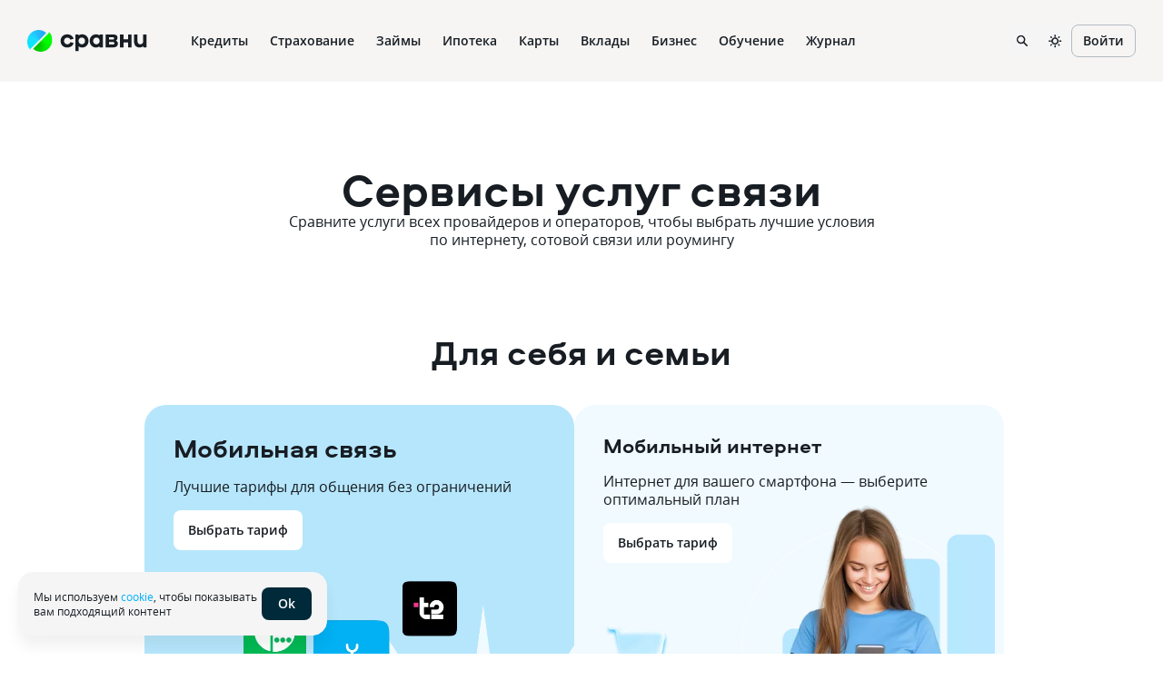

--- FILE ---
content_type: text/html; charset=utf-8
request_url: https://svyaz.sravni.ru/
body_size: 96651
content:
<!DOCTYPE html><html lang="ru" data-theme="lager" class="env-js-off"><head><meta charSet="utf-8"/><meta name="viewport" content="width=device-width"/><meta name="viewport" content="width=device-width, initial-scale=1, shrink-to-fit=no"/><meta http-equiv="X-UA-Compatible" content="IE=edge"/><meta name="mobile-web-app-capable" content="yes"/><link rel="preconnect" href="https://s91588.cdn.ngenix.net"/><link rel="dns-prefetch" href="https://s91588.cdn.ngenix.net"/><link rel="preconnect" href="https://www.googletagmanager.com"/><link rel="dns-prefetch" href="https://www.googletagmanager.com"/><link rel="preconnect" href="https://www.google-analytics.com"/><link rel="dns-prefetch" href="https://www.google-analytics.com"/><link rel="preconnect" href="https://mc.yandex.ru"/><link rel="dns-prefetch" href="https://mc.yandex.ru"/><link rel="preconnect" href="https://www.gstatic.com"/><link rel="dns-prefetch" href="https://www.gstatic.com"/><link rel="manifest" href="https://s91588.cdn.ngenix.net/shared/static/manifest.json"/><link rel="icon" href="https://s91588.cdn.ngenix.net/shared/static/favicon.ico"/><link rel="icon" href="https://s91588.cdn.ngenix.net/shared/static/favicon.png" type="image/png" sizes="32x32"/><link rel="icon" href="https://s91588.cdn.ngenix.net/shared/static/favicon.svg" type="image/svg+xml"/><link rel="apple-touch-icon" href="https://s91588.cdn.ngenix.net/shared/static/apple-touch-icon-57x57.png"/><link rel="apple-touch-icon" sizes="72x72" href="https://s91588.cdn.ngenix.net/shared/static/apple-touch-icon-72x72.png"/><link rel="apple-touch-icon" sizes="114x114" href="https://s91588.cdn.ngenix.net/shared/static/apple-touch-icon-114x114.png"/><link rel="icon" type="image/png" sizes="192x192" href="https://s91588.cdn.ngenix.net/shared/static/android-icon-192x192.png"/><link rel="preload" href="https://s91588.cdn.ngenix.net/shared/static/fonts/open-sans/opensans-light.woff2" as="font" type="font/woff2" crossorigin="anonymous" fetchPriority="high"/><link rel="preload" href="https://s91588.cdn.ngenix.net/shared/static/fonts/open-sans/opensans-light.woff" as="font" type="font/woff" crossorigin="anonymous" fetchPriority="high"/><link rel="preload" href="https://s91588.cdn.ngenix.net/shared/static/fonts/open-sans/opensans-regular.woff2" as="font" type="font/woff2" crossorigin="anonymous" fetchPriority="high"/><link rel="preload" href="https://s91588.cdn.ngenix.net/shared/static/fonts/open-sans/opensans-regular.woff" as="font" type="font/woff" crossorigin="anonymous" fetchPriority="high"/><link rel="preload" href="https://s91588.cdn.ngenix.net/shared/static/fonts/open-sans/opensans-semibold.woff2" as="font" type="font/woff2" crossorigin="anonymous" fetchPriority="high"/><link rel="preload" href="https://s91588.cdn.ngenix.net/shared/static/fonts/open-sans/opensans-semibold.woff" as="font" type="font/woff" crossorigin="anonymous" fetchPriority="high"/><link rel="preload" href="https://s91588.cdn.ngenix.net/shared/static/fonts/open-sans/opensans-bold.woff2" as="font" type="font/woff2" crossorigin="anonymous" fetchPriority="high"/><link rel="preload" href="https://s91588.cdn.ngenix.net/shared/static/fonts/open-sans/opensans-bold.woff" as="font" type="font/woff" crossorigin="anonymous" fetchPriority="high"/><link rel="preload" href="https://s91588.cdn.ngenix.net/shared/static/fonts/aeroport/Aeroport-bold.woff2" as="font" type="font/woff2" crossorigin="anonymous" fetchPriority="high"/><link rel="preload" href="https://s91588.cdn.ngenix.net/shared/static/fonts/aeroport/Aeroport-bold.woff" as="font" type="font/woff" crossorigin="anonymous" fetchPriority="high"/><script id="analytics-initialization">window['sravniDataLayer'] = window['sravniDataLayer'] || [];
window['dataLayer'] = window['dataLayer'] || [];
window['sravniDataLayer'].push({"isWebview":false});
window['sravniDataLayer'].push({"theme":"lager"});
(function (w, d, s, l, i) { w[l].push({ 'gtm.start': new Date().getTime(), event: 'gtm.js' }); var f = d.getElementsByTagName(s)[0], j = d.createElement(s), dl = l !== 'dataLayer' ? '&l=' + l : ''; j.defer = true; j.src = 'https://www.googletagmanager.com/gtm.js?id=' + i + dl; f.parentNode.insertBefore(j, f);})(window,document,'script','dataLayer','GTM-PMDFG9');
(function (m, e, t, r, i, k, a) { m[i] = m[i] || function () { (m[i].a = m[i].a || []).push(arguments); }; m[i].l = 1 * new Date(); (k = e.createElement(t)), (a = e.getElementsByTagName(t)[0]), (k.async = 1), (k.src = r), a.parentNode.insertBefore(k, a);})(window, document, "script", "https://mc.yandex.ru/metrika/" + (typeof window !== 'undefined' && typeof window.navigator !== 'undefined' && window.navigator.userAgent.indexOf('TA/') !== -1 ? "tag_turboapp.js" : "tag.js") , "ym");(function (w, d, l, id, childIframe, defer, webvisor) { w.ym(id, 'init', { childIframe: childIframe, defer: defer, triggerEvent: true, clickmap: true, trackLinks: true, accurateTrackBounce: true, webvisor: webvisor, trackHash: true, ecommerce: l, });})(window,document,'sravniDataLayer', '159737', false, false, true);
(function (w, d, l, gl, yaid) { var googleDataLayer = w[gl]; function TagManager() { } TagManager.prototype.get = function (key) { var dataObject = w[l].reduce(function (acc, data) { return Object.assign(acc, data); }, {}); return dataObject[key]; }; TagManager.prototype.getIsEvent = function (element) { return Object.prototype.hasOwnProperty.call(element, 'event'); }; TagManager.prototype.getIsUserId = function (element) { return Object.prototype.hasOwnProperty.call(element, 'SravniUserId'); }; TagManager.prototype.emitYandexEvent = function (event) { var eventType = event.event; switch (eventType) { case 'pageViewGA': return this.emitYandexHitEvent(event); case 'mainEvent': case 'adEvent': return this.emitYandexReachGoalEvent(event); } }; TagManager.prototype.emitYandexUserId = function (element) { w.ym(yaid, 'setUserID', element.SravniUserId); }; TagManager.prototype.emitYandexHitEvent = function (event) { var path = event.path; var title = event.title; w.ym(yaid, 'hit', path, { title: title, referer: d.referrer || '', params: { theme: this.get('theme'), abTestingStatistics: this.get('abTestingStatistics'), analyticsId: this.get('analyticsId'), }, }); }; TagManager.prototype.emitYandexReachGoalEvent = function (event) { var createEventType = function (event) { var eventCategory = event.eventCategory || ''; var eventAction = event.eventAction || ''; var eventType = `${eventCategory}_${eventAction}`.replace(/[\s\|]/g, '_'); var adaptEventType = function (eventType) { var templates = [ 'Кредитные_карты_Платный_клик', 'Микрокредиты_Платный_клик', 'РКО_Платный_клик', 'Ипотека_Платный_клик', 'Вклады_Платный_клик', 'Дебетовые_карты_Платный_клик', 'Кредиты_Платный_клик', ]; var newEventType = templates.find(function (template) { return eventType.indexOf(template) === 0; }); return newEventType || eventType; }; return adaptEventType(eventType); }; var goalEventType = createEventType(event); var eventCategory = event.eventCategory || ''; var eventAction = event.eventAction || ''; var eventLabel = event.eventLabel; var eventValue = event.eventValue; var pagePath = event.path || w.location.pathname || ''; var theme = this.get('theme'); var abTestingStatistics = this.get('abTestingStatistics'); var analyticsId = this.get('analyticsId'); var goalParams = { eventCategory: eventCategory, eventAction: eventAction, eventLabel: eventLabel, eventPagePath: pagePath, eventCategoryAction: goalEventType, theme: theme, abTestingStatistics: abTestingStatistics, analyticsId: analyticsId, }; if (eventValue) { goalParams.eventValue = eventValue; goalParams.order_price = eventValue; goalParams.currency = 'RUB'; } w.ym(yaid, 'reachGoal', goalEventType, goalParams); }; TagManager.prototype.convertToGoogleMetrics = function (data) { googleDataLayer.push.apply(googleDataLayer, data); }; TagManager.prototype.convertToYandexMetrics = function (data) { for (var index = 0; index < data.length; index++) { var element = data[index]; var isEvent = this.getIsEvent(element); var isUserId = this.getIsUserId(element); if (isEvent) this.emitYandexEvent(element); if (isUserId) this.emitYandexUserId(element); } }; TagManager.prototype.convertToMetrics = function (data) { this.convertToGoogleMetrics(data); this.convertToYandexMetrics(data); }; w.sravni_tag_manager = new TagManager();})(window, document, 'sravniDataLayer', 'dataLayer', '159737');(function (w, _d, l) { var a = w[l]; if (typeof a !== 'undefined' && a.push.toString().indexOf('[native code]') === -1) return; if (typeof w.sravni_tag_manager === 'undefined') return; if (typeof a.push === 'function') { w.sravni_tag_manager.convertToMetrics(a); var b = a.push; a.push = function () { var a = b.apply(this, arguments); w.sravni_tag_manager.convertToMetrics([].slice.call(arguments, 0)); return a; }; }})(window, document, 'sravniDataLayer');
(function (w, d, l, c) { var m = d.cookie.match(RegExp('(?:^|;\\s*)' + c + '=([^;]*)')); var cookieValue = m ? m[1] : undefined; if (typeof cookieValue !== 'undefined') { w[l].push({ anonymousId: cookieValue }); return; }})(window,document,'sravniDataLayer','.ASPXANONYMOUS');
(function (w, d, l, c, ga) { var m = d.cookie.match(RegExp('(?:^|;\\s*)' + c + '=([^;]*)')); var cookieValue = m ? m[1] : undefined; if (typeof cookieValue !== 'undefined') { var idFromCookie = cookieValue.split('.').slice(-2).join('.'); if (typeof idFromCookie !== 'undefined') { w[l].push({ GoogleClientID: idFromCookie }); } return; } if (typeof w[ga] !== 'undefined' && typeof w[ga].getAll === 'function') { var tracker = w[ga].getAll()[0]; var idFromMemory = tracker.get('clientId'); if (typeof idFromMemory !== 'undefined') { w[l].push({ GoogleClientID: idFromMemory }); } return; }})(window,document,'sravniDataLayer','_ga', 'ga');
(function (w, _d, l, yaid) { var dataObject = w[l].reduce(function (acc, data) { return Object.assign(acc, data); }, {}); w.ym(yaid, 'userParams', { analyticsId: dataObject['analyticsId'], GoogleClientID: dataObject['GoogleClientID'], UserID: dataObject['SravniUserId'], anonymousId: dataObject['anonymousId'], });})(window,document,'sravniDataLayer','159737');(function (w, _d, l, yaid) { var dataObject = w[l].reduce(function (acc, data) { return Object.assign(acc, data); }, {}); w.ym(yaid, 'params', { theme: dataObject['theme'], UserID: dataObject['SravniUserId'], analyticsId: dataObject['analyticsId'], anonymousId: dataObject['anonymousId'], abTestingStatistics: dataObject['abTestingStatistics'], });})(window,document,'sravniDataLayer','159737')</script><title>Услуги связи для себя и семьи - выберите лучшего оператора сотовой связи, мобильный или домашний интернет</title><meta name="verify-admitad" content="a29ac50816"/><meta name="robots" content="index, follow"/><meta name="description" content="Сервисы услуг связи. Все провайдеры в одном месте. Выберите лучший тариф сотовой связи. Сравните все доступные предложения по мобильному и домашнему интернету по вашему адресу."/><link rel="canonical" href="https://svyaz.sravni.ru/"/><meta property="og:type" content="website"/><meta property="og:description" content=""/><meta property="og:title" content=""/><meta property="og:image" content="https://f.sravni.ru/f/_/logo_200x200.jpg"/><meta property="og:image:width" content="200"/><meta property="og:image:height" content="200"/><meta name="next-head-count" content="14"/><script type="text/javascript">
        document.documentElement.classList.remove('env-js-off');
        document.documentElement.classList.add('env-js-on');
      </script><style data-href="https://s91588.cdn.ngenix.net/svyaz-frontend/_next/static/css/61a76e9c779bf5d4.css">._qbbopa{position:relative;z-index:1040;align-items:center;justify-content:center;background-color:initial}._owp59s{background-color:var(--color-L100)}._1rty9t4{display:flex;align-items:center;justify-content:space-between}._fgy2e{min-height:60px}.env-js-off ._qbbopa{background-color:var(--color-L100)}.Layout_module_container__376cc73c{width:100%;max-width:1320px;margin:0 auto;padding:0 16px}@media screen and (min-width:768px){.Layout_module_container__376cc73c{padding:0 30px}}.Space_module_container__05844429{display:flex;flex-wrap:nowrap;align-items:normal;width:100%}.Space_module_directionHorizontal__05844429,.Space_module_directionRow__05844429{flex-direction:row}.Space_module_directionColumn__05844429,.Space_module_directionVertical__05844429{flex-direction:column}.Space_module_directionRowReverse__05844429{flex-direction:row-reverse}.Space_module_directionColumnReverse__05844429{flex-direction:column-reverse}.Space_module_alignFlexStart__05844429,.Space_module_alignStart__05844429{align-items:flex-start}.Space_module_alignEnd__05844429,.Space_module_alignFlexEnd__05844429{align-items:flex-end}.Space_module_alignCenter__05844429{align-items:center}.Space_module_alignBaseline__05844429{align-items:baseline}.Space_module_alignStretch__05844429{align-items:stretch}.Space_module_justifyFlexStart__05844429,.Space_module_justifyStart__05844429{justify-content:flex-start}.Space_module_justifyEnd__05844429,.Space_module_justifyFlexEnd__05844429{justify-content:flex-end}.Space_module_justifyCenter__05844429{justify-content:center}.Space_module_justifySpaceBetween__05844429{justify-content:space-between}.Space_module_justifySpaceAround__05844429{justify-content:space-around}.Space_module_justifyStretch__05844429{justify-content:stretch}.Space_module_wrap__05844429{flex-wrap:wrap}.Space_module_inline__05844429{display:inline-flex;width:auto}._1fztx7l{width:36px;padding:0 7px;border-radius:12px;background:var(--color-D10)}.env-js-off ._1fztx7l{display:none}.Button_module_container__fe012aef,.Button_module_text__fe012aef{display:inline-flex;position:relative;align-items:center;justify-content:center;gap:4px}.Button_module_container__fe012aef{transition:all .3s cubic-bezier(.46,0,.03,.99);border:1px solid transparent;outline:none;font-weight:600;vertical-align:middle;white-space:nowrap;cursor:pointer;-webkit-user-select:none;-moz-user-select:none;-ms-user-select:none;user-select:none}.Button_module_container__fe012aef[disabled]{cursor:not-allowed;pointer-events:none}.Button_module_colorDarkOutlined__fe012aef{border-color:var(--color-D20);background-color:initial;color:var(--color-D100)}@media (hover:hover) and (pointer:fine){.Button_module_colorDarkOutlined__fe012aef:hover{border-color:var(--color-D30);background-color:initial;color:var(--color-D100)}}.Button_module_colorDarkOutlined__fe012aef:focus-visible{border-color:var(--color-D30);background-color:initial;color:var(--color-D100)}.Button_module_colorDarkOutlined__fe012aef.Button_module_active__fe012aef,.Button_module_colorDarkOutlined__fe012aef:active{border-color:var(--color-D20);background-color:var(--color-D10);color:var(--color-D100)}.Button_module_colorDarkText__fe012aef{border-color:transparent;background-color:initial;color:var(--color-B300)}@media (hover:hover) and (pointer:fine){.Button_module_colorDarkText__fe012aef:hover{border-color:transparent;background-color:initial;color:var(--color-D100)}.Button_module_colorDarkText__fe012aef:hover>.Button_module_text__fe012aef:after{background-color:currentcolor}}.Button_module_colorDarkText__fe012aef:focus-visible{border-color:transparent;background-color:initial;color:var(--color-D100)}.Button_module_colorDarkText__fe012aef:focus-visible>.Button_module_text__fe012aef:after{background-color:currentcolor}.Button_module_colorDarkText__fe012aef.Button_module_active__fe012aef,.Button_module_colorDarkText__fe012aef:active{border-color:transparent;background-color:initial;color:var(--color-D100)}.Button_module_colorDarkPrimary__fe012aef{border-color:transparent;background-color:var(--color-B300);color:var(--color-L100)}@media (hover:hover) and (pointer:fine){.Button_module_colorDarkPrimary__fe012aef:hover{border-color:transparent;background-color:var(--color-D100);color:var(--color-L100)}}.Button_module_colorDarkPrimary__fe012aef:focus-visible{border-color:transparent;background-color:var(--color-D100);color:var(--color-L100)}.Button_module_colorDarkPrimary__fe012aef.Button_module_active__fe012aef,.Button_module_colorDarkPrimary__fe012aef:active{border-color:transparent;background-color:var(--color-D100);color:var(--color-L100)}.Button_module_colorDarkSecondary__fe012aef{border-color:transparent;background-color:var(--color-D10);color:var(--color-D100)}@media (hover:hover) and (pointer:fine){.Button_module_colorDarkSecondary__fe012aef:hover{border-color:transparent;background-color:var(--color-D20);color:var(--color-D100)}}.Button_module_colorDarkSecondary__fe012aef:focus-visible{border-color:transparent;background-color:var(--color-D20);color:var(--color-D100)}.Button_module_colorDarkSecondary__fe012aef.Button_module_active__fe012aef,.Button_module_colorDarkSecondary__fe012aef:active{border-color:transparent;background-color:var(--color-D10);color:var(--color-B300)}.Button_module_colorGreenOutlined__fe012aef{border-color:var(--color-G30);background-color:initial;color:var(--color-G100)}@media (hover:hover) and (pointer:fine){.Button_module_colorGreenOutlined__fe012aef:hover{border-color:var(--color-G200);background-color:var(--color-G06);color:var(--color-G200)}}.Button_module_colorGreenOutlined__fe012aef:focus-visible{border-color:var(--color-G200);background-color:var(--color-G06);color:var(--color-G200)}.Button_module_colorGreenOutlined__fe012aef.Button_module_active__fe012aef,.Button_module_colorGreenOutlined__fe012aef:active{border-color:var(--color-G300);background-color:var(--color-G06);color:var(--color-G300)}.Button_module_colorGreenText__fe012aef{border-color:transparent;background-color:initial;color:var(--color-G100)}@media (hover:hover) and (pointer:fine){.Button_module_colorGreenText__fe012aef:hover{border-color:transparent;background-color:initial;color:var(--color-G200)}}.Button_module_colorGreenText__fe012aef:focus-visible{border-color:transparent;background-color:initial;color:var(--color-G200)}.Button_module_colorGreenText__fe012aef.Button_module_active__fe012aef,.Button_module_colorGreenText__fe012aef:active{border-color:transparent;background-color:initial;color:var(--color-G300)}.Button_module_colorGreenPrimary__fe012aef{border-color:transparent;background-color:var(--color-G100);color:var(--color-L100)}@media (hover:hover) and (pointer:fine){.Button_module_colorGreenPrimary__fe012aef:hover{border-color:transparent;background-color:var(--color-G200);color:var(--color-L100)}}.Button_module_colorGreenPrimary__fe012aef:focus-visible{border-color:transparent;background-color:var(--color-G200);color:var(--color-L100)}.Button_module_colorGreenPrimary__fe012aef.Button_module_active__fe012aef,.Button_module_colorGreenPrimary__fe012aef:active{border-color:transparent;background-color:var(--color-G300);color:var(--color-L100)}.Button_module_colorGreenSecondary__fe012aef{border-color:transparent;background-color:var(--color-G06);color:var(--color-G100)}@media (hover:hover) and (pointer:fine){.Button_module_colorGreenSecondary__fe012aef:hover{border-color:transparent;background-color:var(--color-G06);color:var(--color-G200)}}.Button_module_colorGreenSecondary__fe012aef:focus-visible{border-color:transparent;background-color:var(--color-G06);color:var(--color-G200)}.Button_module_colorGreenSecondary__fe012aef.Button_module_active__fe012aef,.Button_module_colorGreenSecondary__fe012aef:active{border-color:transparent;background-color:var(--color-G06);color:var(--color-G300)}.Button_module_colorBlueOutlined__fe012aef{border-color:var(--color-B30);background-color:initial;color:var(--color-B100)}@media (hover:hover) and (pointer:fine){.Button_module_colorBlueOutlined__fe012aef:hover{border-color:var(--color-B200);background-color:var(--color-B06);color:var(--color-B200)}}.Button_module_colorBlueOutlined__fe012aef:focus-visible{border-color:var(--color-B200);background-color:var(--color-B06);color:var(--color-B200)}.Button_module_colorBlueOutlined__fe012aef.Button_module_active__fe012aef,.Button_module_colorBlueOutlined__fe012aef:active{border-color:var(--color-B300);background-color:var(--color-B06);color:var(--color-B300)}.Button_module_colorBlueText__fe012aef{border-color:transparent;background-color:initial;color:var(--color-B100)}@media (hover:hover) and (pointer:fine){.Button_module_colorBlueText__fe012aef:hover{border-color:transparent;background-color:initial;color:var(--color-B200)}}.Button_module_colorBlueText__fe012aef:focus-visible{border-color:transparent;background-color:initial;color:var(--color-B200)}.Button_module_colorBlueText__fe012aef.Button_module_active__fe012aef,.Button_module_colorBlueText__fe012aef:active{border-color:transparent;background-color:initial;color:var(--color-B300)}.Button_module_colorBluePrimary__fe012aef{border-color:transparent;background-color:var(--color-B100);color:var(--color-L100)}@media (hover:hover) and (pointer:fine){.Button_module_colorBluePrimary__fe012aef:hover{border-color:transparent;background-color:var(--color-B200);color:var(--color-L100)}}.Button_module_colorBluePrimary__fe012aef:focus-visible{border-color:transparent;background-color:var(--color-B200);color:var(--color-L100)}.Button_module_colorBluePrimary__fe012aef.Button_module_active__fe012aef,.Button_module_colorBluePrimary__fe012aef:active{border-color:transparent;background-color:var(--color-B300);color:var(--color-L100)}.Button_module_colorBlueSecondary__fe012aef{border-color:transparent;background-color:var(--color-B06);color:var(--color-B100)}@media (hover:hover) and (pointer:fine){.Button_module_colorBlueSecondary__fe012aef:hover{border-color:transparent;background-color:var(--color-B06);color:var(--color-B200)}}.Button_module_colorBlueSecondary__fe012aef:focus-visible{border-color:transparent;background-color:var(--color-B06);color:var(--color-B200)}.Button_module_colorBlueSecondary__fe012aef.Button_module_active__fe012aef,.Button_module_colorBlueSecondary__fe012aef:active{border-color:transparent;background-color:var(--color-B06);color:var(--color-B300)}.Button_module_colorVioletOutlined__fe012aef{border-color:var(--color-V30);background-color:initial;color:var(--color-V100)}@media (hover:hover) and (pointer:fine){.Button_module_colorVioletOutlined__fe012aef:hover{border-color:var(--color-V200);background-color:var(--color-V06);color:var(--color-V200)}}.Button_module_colorVioletOutlined__fe012aef:focus-visible{border-color:var(--color-V200);background-color:var(--color-V06);color:var(--color-V200)}.Button_module_colorVioletOutlined__fe012aef.Button_module_active__fe012aef,.Button_module_colorVioletOutlined__fe012aef:active{border-color:var(--color-V300);background-color:var(--color-V06);color:var(--color-V300)}.Button_module_colorVioletText__fe012aef{border-color:transparent;background-color:initial;color:var(--color-V100)}@media (hover:hover) and (pointer:fine){.Button_module_colorVioletText__fe012aef:hover{border-color:transparent;background-color:initial;color:var(--color-V200)}}.Button_module_colorVioletText__fe012aef:focus-visible{border-color:transparent;background-color:initial;color:var(--color-V200)}.Button_module_colorVioletText__fe012aef.Button_module_active__fe012aef,.Button_module_colorVioletText__fe012aef:active{border-color:transparent;background-color:initial;color:var(--color-V300)}.Button_module_colorVioletPrimary__fe012aef{border-color:transparent;background-color:var(--color-V100);color:var(--color-L100)}@media (hover:hover) and (pointer:fine){.Button_module_colorVioletPrimary__fe012aef:hover{border-color:transparent;background-color:var(--color-V200);color:var(--color-L100)}}.Button_module_colorVioletPrimary__fe012aef:focus-visible{border-color:transparent;background-color:var(--color-V200);color:var(--color-L100)}.Button_module_colorVioletPrimary__fe012aef.Button_module_active__fe012aef,.Button_module_colorVioletPrimary__fe012aef:active{border-color:transparent;background-color:var(--color-V300);color:var(--color-L100)}.Button_module_colorVioletSecondary__fe012aef{border-color:transparent;background-color:var(--color-V06);color:var(--color-V100)}@media (hover:hover) and (pointer:fine){.Button_module_colorVioletSecondary__fe012aef:hover{border-color:transparent;background-color:var(--color-V06);color:var(--color-V200)}}.Button_module_colorVioletSecondary__fe012aef:focus-visible{border-color:transparent;background-color:var(--color-V06);color:var(--color-V200)}.Button_module_colorVioletSecondary__fe012aef.Button_module_active__fe012aef,.Button_module_colorVioletSecondary__fe012aef:active{border-color:transparent;background-color:var(--color-V06);color:var(--color-V300)}.Button_module_colorOrangeOutlined__fe012aef{border-color:var(--color-O30);background-color:initial;color:var(--color-O100)}@media (hover:hover) and (pointer:fine){.Button_module_colorOrangeOutlined__fe012aef:hover{border-color:var(--color-O200);background-color:var(--color-O06);color:var(--color-O200)}}.Button_module_colorOrangeOutlined__fe012aef:focus-visible{border-color:var(--color-O200);background-color:var(--color-O06);color:var(--color-O200)}.Button_module_colorOrangeOutlined__fe012aef.Button_module_active__fe012aef,.Button_module_colorOrangeOutlined__fe012aef:active{border-color:var(--color-O300);background-color:var(--color-O06);color:var(--color-O300)}.Button_module_colorOrangeText__fe012aef{border-color:transparent;background-color:initial;color:var(--color-O100)}@media (hover:hover) and (pointer:fine){.Button_module_colorOrangeText__fe012aef:hover{border-color:transparent;background-color:initial;color:var(--color-O200)}}.Button_module_colorOrangeText__fe012aef:focus-visible{border-color:transparent;background-color:initial;color:var(--color-O200)}.Button_module_colorOrangeText__fe012aef.Button_module_active__fe012aef,.Button_module_colorOrangeText__fe012aef:active{border-color:transparent;background-color:initial;color:var(--color-O300)}.Button_module_colorOrangePrimary__fe012aef{border-color:transparent;background-color:var(--color-O100);color:var(--color-L100)}@media (hover:hover) and (pointer:fine){.Button_module_colorOrangePrimary__fe012aef:hover{border-color:transparent;background-color:var(--color-O200);color:var(--color-L100)}}.Button_module_colorOrangePrimary__fe012aef:focus-visible{border-color:transparent;background-color:var(--color-O200);color:var(--color-L100)}.Button_module_colorOrangePrimary__fe012aef.Button_module_active__fe012aef,.Button_module_colorOrangePrimary__fe012aef:active{border-color:transparent;background-color:var(--color-O300);color:var(--color-L100)}.Button_module_colorOrangeSecondary__fe012aef{border-color:transparent;background-color:var(--color-O06);color:var(--color-O100)}@media (hover:hover) and (pointer:fine){.Button_module_colorOrangeSecondary__fe012aef:hover{border-color:transparent;background-color:var(--color-O06);color:var(--color-O200)}}.Button_module_colorOrangeSecondary__fe012aef:focus-visible{border-color:transparent;background-color:var(--color-O06);color:var(--color-O200)}.Button_module_colorOrangeSecondary__fe012aef.Button_module_active__fe012aef,.Button_module_colorOrangeSecondary__fe012aef:active{border-color:transparent;background-color:var(--color-O06);color:var(--color-O300)}.Button_module_colorRedOutlined__fe012aef{border-color:var(--color-R30);background-color:initial;color:var(--color-R100)}@media (hover:hover) and (pointer:fine){.Button_module_colorRedOutlined__fe012aef:hover{border-color:var(--color-R200);background-color:var(--color-R06);color:var(--color-R200)}}.Button_module_colorRedOutlined__fe012aef:focus-visible{border-color:var(--color-R200);background-color:var(--color-R06);color:var(--color-R200)}.Button_module_colorRedOutlined__fe012aef.Button_module_active__fe012aef,.Button_module_colorRedOutlined__fe012aef:active{border-color:var(--color-R300);background-color:var(--color-R06);color:var(--color-R300)}.Button_module_colorRedText__fe012aef{border-color:transparent;background-color:initial;color:var(--color-R100)}@media (hover:hover) and (pointer:fine){.Button_module_colorRedText__fe012aef:hover{border-color:transparent;background-color:initial;color:var(--color-R200)}}.Button_module_colorRedText__fe012aef:focus-visible{border-color:transparent;background-color:initial;color:var(--color-R200)}.Button_module_colorRedText__fe012aef.Button_module_active__fe012aef,.Button_module_colorRedText__fe012aef:active{border-color:transparent;background-color:initial;color:var(--color-R300)}.Button_module_colorRedPrimary__fe012aef{border-color:transparent;background-color:var(--color-R100);color:var(--color-L100)}@media (hover:hover) and (pointer:fine){.Button_module_colorRedPrimary__fe012aef:hover{border-color:transparent;background-color:var(--color-R200);color:var(--color-L100)}}.Button_module_colorRedPrimary__fe012aef:focus-visible{border-color:transparent;background-color:var(--color-R200);color:var(--color-L100)}.Button_module_colorRedPrimary__fe012aef.Button_module_active__fe012aef,.Button_module_colorRedPrimary__fe012aef:active{border-color:transparent;background-color:var(--color-R300);color:var(--color-L100)}.Button_module_colorRedSecondary__fe012aef{border-color:transparent;background-color:var(--color-R06);color:var(--color-R100)}@media (hover:hover) and (pointer:fine){.Button_module_colorRedSecondary__fe012aef:hover{border-color:transparent;background-color:var(--color-R06);color:var(--color-R200)}}.Button_module_colorRedSecondary__fe012aef:focus-visible{border-color:transparent;background-color:var(--color-R06);color:var(--color-R200)}.Button_module_colorRedSecondary__fe012aef.Button_module_active__fe012aef,.Button_module_colorRedSecondary__fe012aef:active{border-color:transparent;background-color:var(--color-R06);color:var(--color-R300)}.Button_module_size36__fe012aef{height:36px;padding:0 12px;border-radius:8px;font-size:14px;line-height:20px}.Button_module_size44__fe012aef{height:44px;padding:0 16px;border-radius:8px;font-size:14px;line-height:20px}.Button_module_size52__fe012aef{height:52px;padding:0 20px;border-radius:12px;font-size:16px;line-height:20px}.Button_module_size60__fe012aef{height:60px;padding:0 24px;border-radius:12px;font-size:16px;line-height:20px}.Button_module_spinner__fe012aef{position:absolute;top:50%;left:50%;transform:translate(-50%,-50%)}.Button_module_disabledOutlined__fe012aef[disabled]{border-color:var(--color-D10);background-color:var(--color-L100);color:var(--color-D30)}.Button_module_disabledPrimary__fe012aef[disabled]{border-color:var(--color-D06);background-color:var(--color-D06);color:var(--color-D30)}.Button_module_disabledSecondary__fe012aef[disabled]{border-color:var(--color-D10);background-color:var(--color-L100);color:var(--color-D30)}.Button_module_disabledText__fe012aef[disabled]{border-color:transparent;background-color:initial;color:var(--color-D30)}.Button_module_loading__fe012aef .Button_module_text__fe012aef{color:transparent}.Button_module_block__fe012aef{display:flex;width:100%}.Button_module_active__fe012aef{cursor:not-allowed;pointer-events:none}@keyframes Spinner_module_loading__7b0b261d{0%{transform:rotate(0)}to{transform:rotate(1turn)}}@keyframes Spinner_module_loadingCircle__7b0b261d{0%{stroke-dashoffset:600}to{stroke-dashoffset:0}}.Spinner_module_container__7b0b261d{display:inline-flex;animation:Spinner_module_rotate__7b0b261d 1.2s linear infinite}.Spinner_module_svg__7b0b261d{width:100%;animation:Spinner_module_loading__7b0b261d 2s linear infinite}.Spinner_module_circle__7b0b261d{stroke-width:12px;stroke-linecap:round;stroke-dasharray:300;stroke-dashoffset:600;stroke-miterlimit:10;fill:transparent}.Spinner_module_circle1__7b0b261d{stroke:var(--color-B06)}.Spinner_module_circle2__7b0b261d{animation:Spinner_module_loadingCircle__7b0b261d 1.6s cubic-bezier(.4,.15,.6,.85) infinite;stroke:var(--color-B100)}.Spinner_module_size16__7b0b261d{width:16px;height:16px}.Spinner_module_size20__7b0b261d{width:20px;height:20px}.Spinner_module_size24__7b0b261d{width:24px;height:24px}.Spinner_module_size28__7b0b261d{width:28px;height:28px}.Icon_module_container__b8035f1d{display:inline-flex;flex-shrink:0}.Icon_module_container__b8035f1d>svg{width:100%}.Icon_module_container__b8035f1d>svg path{vector-effect:non-scaling-stroke}.Icon_module_container__b8035f1d.Icon_module_circle__b8035f1d{border-radius:50%}.Icon_module_asContainer__b8035f1d{overflow:hidden}.Icon_module_colorDark__b8035f1d{color:var(--color-D100)}.Icon_module_colorGreen__b8035f1d{color:var(--color-G100)}.Icon_module_colorBlue__b8035f1d{color:var(--color-B100)}.Icon_module_colorViolet__b8035f1d{color:var(--color-V100)}.Icon_module_colorOrange__b8035f1d{color:var(--color-O100)}.Icon_module_colorRed__b8035f1d{color:var(--color-R100)}.Icon_module_size16__b8035f1d{width:16px;height:16px}.Icon_module_size16__b8035f1d.Icon_module_asContainer__b8035f1d{width:36px;height:36px;border-radius:10px;padding:10px}.Icon_module_size20__b8035f1d{width:20px;height:20px}.Icon_module_size20__b8035f1d.Icon_module_asContainer__b8035f1d{width:44px;height:44px;border-radius:12px;padding:12px}.Icon_module_size24__b8035f1d{width:24px;height:24px}.Icon_module_size24__b8035f1d.Icon_module_asContainer__b8035f1d{width:52px;height:52px;border-radius:14px;padding:14px}.Icon_module_size28__b8035f1d{width:28px;height:28px}.Icon_module_size28__b8035f1d.Icon_module_asContainer__b8035f1d{width:60px;height:60px;border-radius:16px;padding:16px}.Icon_module_strong__b8035f1d>svg path{stroke-width:2px}.Icon_module_shapeCircle__b8035f1d.Icon_module_asContainer__b8035f1d{border-radius:50%}.Icon_module_backgroundPrimaryLight__b8035f1d.Icon_module_asContainer__b8035f1d{background-color:var(--color-L100)}.Icon_module_backgroundPrimaryDark__b8035f1d.Icon_module_asContainer__b8035f1d{background-color:var(--color-D10)}.Icon_module_backgroundPrimaryBlue__b8035f1d.Icon_module_asContainer__b8035f1d{background-color:var(--color-B30)}.Icon_module_backgroundPrimaryGreen__b8035f1d.Icon_module_asContainer__b8035f1d{background-color:var(--color-G30)}.Icon_module_backgroundPrimaryViolet__b8035f1d.Icon_module_asContainer__b8035f1d{background-color:var(--color-V30)}.Icon_module_backgroundPrimaryOrange__b8035f1d.Icon_module_asContainer__b8035f1d{background-color:var(--color-O30)}.Icon_module_backgroundPrimaryRed__b8035f1d.Icon_module_asContainer__b8035f1d{background-color:var(--color-R30)}.Icon_module_backgroundSecondaryLight__b8035f1d.Icon_module_asContainer__b8035f1d{background-color:var(--color-L100)}.Icon_module_backgroundSecondaryDark__b8035f1d.Icon_module_asContainer__b8035f1d{background-color:var(--color-D10)}.Icon_module_backgroundSecondaryBlue__b8035f1d.Icon_module_asContainer__b8035f1d{background-color:var(--color-B06)}.Icon_module_backgroundSecondaryGreen__b8035f1d.Icon_module_asContainer__b8035f1d{background-color:var(--color-G06)}.Icon_module_backgroundSecondaryViolet__b8035f1d.Icon_module_asContainer__b8035f1d{background-color:var(--color-V06)}.Icon_module_backgroundSecondaryOrange__b8035f1d.Icon_module_asContainer__b8035f1d{background-color:var(--color-O06)}.Icon_module_backgroundSecondaryRed__b8035f1d.Icon_module_asContainer__b8035f1d{background-color:var(--color-R06)}._s90m3y{display:flex;flex-shrink:0;align-items:center}._s90m3y,._s90m3y:hover{color:var(--color-D100)}._178swcu{-webkit-user-select:none;-moz-user-select:none;-ms-user-select:none;user-select:none}.Logo_module_container__9fe877b5.Logo_module_important__9fe877b5{width:110px;height:20px}.Logo_module_container__9fe877b5.Logo_module_important__9fe877b5 img{width:23px;height:20px}@media screen and (min-width:768px){.Logo_module_container__9fe877b5.Logo_module_important__9fe877b5{width:132px;height:24px}.Logo_module_container__9fe877b5.Logo_module_important__9fe877b5 img{width:28px;height:24px}}.Logo_module_textWrapper__9fe877b5{display:flex;width:100%;margin-top:4px}.Logo_module_textWrapper__9fe877b5 svg{width:79px;height:16px;margin-left:auto}@media screen and (min-width:768px){.Logo_module_textWrapper__9fe877b5 svg{width:96px;height:20px}}._u7ulv6{padding:0 7px}._1s721pi{display:none;position:absolute;top:100%;right:0;left:0;height:calc(100dvh - 60px);max-height:inherit;padding:12px 0 16px;overflow-y:auto;border-radius:0;background-color:var(--color-L100);box-shadow:0 12px 16px rgba(20,36,56,.06);cursor:default}._19yv976{display:block}.Badge_module_container__6c1bbe44{display:inline-flex;position:relative}.Badge_module_element__6c1bbe44{display:flex;align-items:center;justify-content:center;transition:all .3s cubic-bezier(.46,0,.03,.99);font-weight:600;letter-spacing:.5px;text-transform:uppercase;vertical-align:middle;white-space:nowrap;-webkit-user-select:none;-moz-user-select:none;-ms-user-select:none;user-select:none;gap:6px;font-size:10px;line-height:16px}.Badge_module_floating__6c1bbe44{position:absolute;box-shadow:0 0 0 2px var(--color-L100)}.Badge_module_floatingTopEnd__6c1bbe44{top:1px;right:1px;transform:translate(30%,-30%)}.Badge_module_floatingBottomEnd__6c1bbe44{right:1px;bottom:1px;transform:translate(30%,30%)}.Badge_module_colorDarkSecondary__6c1bbe44{background-color:var(--color-D10);color:var(--color-D100)}.Badge_module_colorDarkPrimary__6c1bbe44{background-color:var(--color-D100);color:var(--color-L100)}.Badge_module_colorGreenSecondary__6c1bbe44{background-color:var(--color-G30);color:var(--color-D100)}.Badge_module_colorGreenPrimary__6c1bbe44{background-color:var(--color-G100);color:var(--color-L100)}.Badge_module_colorBlueSecondary__6c1bbe44{background-color:var(--color-B30);color:var(--color-D100)}.Badge_module_colorBluePrimary__6c1bbe44{background-color:var(--color-B100);color:var(--color-L100)}.Badge_module_colorVioletSecondary__6c1bbe44{background-color:var(--color-V30);color:var(--color-D100)}.Badge_module_colorVioletPrimary__6c1bbe44{background-color:var(--color-V100);color:var(--color-L100)}.Badge_module_colorOrangeSecondary__6c1bbe44{background-color:var(--color-O30);color:var(--color-D100)}.Badge_module_colorOrangePrimary__6c1bbe44{background-color:var(--color-O100);color:var(--color-L100)}.Badge_module_colorRedSecondary__6c1bbe44{background-color:var(--color-R30);color:var(--color-D100)}.Badge_module_colorRedPrimary__6c1bbe44{background-color:var(--color-R100);color:var(--color-L100)}.Badge_module_colorLightPrimary__6c1bbe44,.Badge_module_colorLightSecondary__6c1bbe44{background-color:var(--color-L100);color:var(--color-D100)}.Badge_module_shapeRound__6c1bbe44{height:16px;padding:0 6px;border-radius:20px}.Badge_module_shapeCircle__6c1bbe44{width:16px;height:16px;border-radius:20px}.Badge_module_shapeDot__6c1bbe44{padding:0;width:6px;height:6px;border-radius:50%}.Avatar_module_avatar__de810618{display:inline-flex;flex-shrink:0;align-items:center;justify-content:center;overflow:hidden;background-color:var(--color-D10);color:var(--color-D60);vertical-align:top}.Avatar_module_size20__de810618{width:20px;height:20px;border-radius:6px}.Avatar_module_size28__de810618{width:28px;height:28px;border-radius:8px}.Avatar_module_size36__de810618{width:36px;height:36px;border-radius:10px}.Avatar_module_size44__de810618{width:44px;height:44px;border-radius:12px}.Avatar_module_size52__de810618{width:52px;height:52px;border-radius:14px}.Avatar_module_size60__de810618{width:60px;height:60px;border-radius:16px}.Avatar_module_image__de810618{display:block;width:100%;height:100%;object-fit:cover}.Avatar_module_group__de810618{display:inline-flex;align-items:center;justify-content:center;vertical-align:top}.Avatar_module_group__de810618>.Avatar_module_avatar__de810618{box-shadow:0 0 0 2px var(--color-L100)}.Avatar_module_group__de810618>.Avatar_module_avatar__de810618:not(:first-of-type){margin-left:-8px}.Text_module_size8__837f2f09{font-size:8px;line-height:11px}.Text_module_size10__837f2f09{font-size:10px;line-height:16px}.Text_module_size12__837f2f09{font-size:12px;line-height:16px}.Text_module_size14__837f2f09{font-size:14px;line-height:20px}.Text_module_size16__837f2f09{font-size:16px;line-height:20px}.Text_module_size20__837f2f09{font-size:20px;line-height:24px}@media screen and (min-width:768px){.Text_module_sizeTablet8__837f2f09{font-size:8px;line-height:11px}.Text_module_sizeTablet10__837f2f09{font-size:10px;line-height:16px}.Text_module_sizeTablet12__837f2f09{font-size:12px;line-height:16px}.Text_module_sizeTablet14__837f2f09{font-size:14px;line-height:20px}.Text_module_sizeTablet16__837f2f09{font-size:16px;line-height:20px}.Text_module_sizeTablet20__837f2f09{font-size:20px;line-height:24px}}@media screen and (min-width:1024px){.Text_module_sizeDesktop8__837f2f09{font-size:8px;line-height:11px}.Text_module_sizeDesktop10__837f2f09{font-size:10px;line-height:16px}.Text_module_sizeDesktop12__837f2f09{font-size:12px;line-height:16px}.Text_module_sizeDesktop14__837f2f09{font-size:14px;line-height:20px}.Text_module_sizeDesktop16__837f2f09{font-size:16px;line-height:20px}.Text_module_sizeDesktop20__837f2f09{font-size:20px;line-height:24px}}.Text_module_strong__837f2f09{font-weight:600}.Text_module_nowrap__837f2f09{white-space:nowrap}.Text_module_uppercase__837f2f09{text-transform:uppercase}.Text_module_capitalize__837f2f09{text-transform:capitalize}.Text_module_lowercase__837f2f09{text-transform:lowercase}.Text_module_truncate__837f2f09{overflow:hidden;text-overflow:ellipsis;white-space:nowrap}.Text_module_lineThrough__837f2f09{text-decoration:line-through}._4kx4n8{min-width:300px;padding:0 20px}._nbd2y{display:flex;flex-wrap:nowrap;align-items:center;width:100%;margin:0 -20px;padding:10px 20px;font-size:0;line-height:0;gap:12px}._t6wu9y{transition:-webkit-filter .3s cubic-bezier(.46,0,.03,.99);transition:filter .3s cubic-bezier(.46,0,.03,.99);transition:filter .3s cubic-bezier(.46,0,.03,.99),-webkit-filter .3s cubic-bezier(.46,0,.03,.99)}._1gf6gmy{margin:6px 0}[data-theme=guinness] ._nbd2y ._t6wu9y{-webkit-filter:grayscale(1) invert(1);filter:grayscale(1) invert(1)}.Link_module_container__a0c4cfa2{position:relative;transition:color .3s cubic-bezier(.46,0,.03,.99);text-decoration:none;cursor:pointer}.Link_module_container__a0c4cfa2[disabled]{color:var(--color-D30);cursor:not-allowed;pointer-events:none}.Link_module_colorBlue__a0c4cfa2{color:var(--color-B100)}.Link_module_colorBlue__a0c4cfa2:hover{color:var(--color-B200)}.Link_module_colorBlue__a0c4cfa2:active{color:var(--color-B300)}.Link_module_colorGray__a0c4cfa2{color:var(--color-D60)}.Link_module_colorGray__a0c4cfa2:active,.Link_module_colorGray__a0c4cfa2:hover{color:var(--color-D30)}.Link_module_colorDark__a0c4cfa2{color:var(--color-D100)}.Link_module_colorDark__a0c4cfa2:active,.Link_module_colorDark__a0c4cfa2:hover{color:var(--color-B100)}.Link_module_strong__a0c4cfa2{font-weight:600}.Divider_module_container__88c99553{width:100%;height:1px;background-color:var(--color-D10)}.Divider_module_size2__88c99553{margin-top:2px;margin-bottom:2px}.Divider_module_size4__88c99553{margin-top:4px;margin-bottom:4px}.Divider_module_size8__88c99553{margin-top:8px;margin-bottom:8px}.Divider_module_size12__88c99553{margin-top:12px;margin-bottom:12px}.Divider_module_size16__88c99553{margin-top:16px;margin-bottom:16px}.Divider_module_size20__88c99553{margin-top:20px;margin-bottom:20px}.Divider_module_size24__88c99553{margin-top:24px;margin-bottom:24px}.Divider_module_size28__88c99553{margin-top:28px;margin-bottom:28px}.Divider_module_size32__88c99553{margin-top:32px;margin-bottom:32px}.Divider_module_size36__88c99553{margin-top:36px;margin-bottom:36px}.Divider_module_size40__88c99553{margin-top:40px;margin-bottom:40px}._ljedc7{margin-right:-4px;margin-left:-4px;padding:12px}._ao9u27{white-space:nowrap}._1khqia1,._9vrdz9{width:-webkit-min-content;width:-moz-min-content;width:min-content}._1khqia1{color:var(--color-D60);white-space:nowrap}._ggrh5u{width:72px;height:72px;background-color:#fff}._3xlsrk{width:68px;height:68px}._2r0a8m{color:var(--color-D100)}.Card_module_container__f7e53546{display:flex;border:1px solid transparent}.Card_module_shadow__f7e53546{box-shadow:0 12px 16px rgba(0,0,0,.06)}.Card_module_size16__f7e53546{padding:16px;border-radius:16px}.Card_module_size24__f7e53546{padding:24px;border-radius:24px}.Card_module_size32__f7e53546{padding:32px;border-radius:32px}.Card_module_size40__f7e53546{padding:40px;border-radius:40px}.Card_module_colorLightOutlined__f7e53546{border-color:var(--color-D10);background-color:var(--color-L100)}.Card_module_colorLightPrimary__f7e53546,.Card_module_colorLightSecondary__f7e53546{border-color:var(--color-L100);background-color:var(--color-L100)}.Card_module_colorDarkOutlined__f7e53546{border-color:var(--color-D10);background-color:var(--color-L100)}.Card_module_colorDarkPrimary__f7e53546,.Card_module_colorDarkSecondary__f7e53546{border-color:var(--color-D10);background-color:var(--color-D10)}.Card_module_colorGreenPrimary__f7e53546{border-color:var(--color-G30);background-color:var(--color-G30)}.Card_module_colorGreenSecondary__f7e53546{border-color:var(--color-G06);background-color:var(--color-G06)}.Card_module_colorGreenOutlined__f7e53546{border-color:var(--color-G30);background-color:var(--color-L100)}.Card_module_colorBluePrimary__f7e53546{border-color:var(--color-B30);background-color:var(--color-B30)}.Card_module_colorBlueSecondary__f7e53546{border-color:var(--color-B06);background-color:var(--color-B06)}.Card_module_colorBlueOutlined__f7e53546{border-color:var(--color-B30);background-color:var(--color-L100)}.Card_module_colorRedPrimary__f7e53546{border-color:var(--color-R30);background-color:var(--color-R30)}.Card_module_colorRedSecondary__f7e53546{border-color:var(--color-R06);background-color:var(--color-R06)}.Card_module_colorRedOutlined__f7e53546{border-color:var(--color-R30);background-color:var(--color-L100)}.Card_module_colorOrangePrimary__f7e53546{border-color:var(--color-O30);background-color:var(--color-O30)}.Card_module_colorOrangeSecondary__f7e53546{border-color:var(--color-O06);background-color:var(--color-O06)}.Card_module_colorOrangeOutlined__f7e53546{border-color:var(--color-O30);background-color:var(--color-L100)}.Card_module_colorVioletPrimary__f7e53546{border-color:var(--color-V30);background-color:var(--color-V30)}.Card_module_colorVioletSecondary__f7e53546{border-color:var(--color-V06);background-color:var(--color-V06)}.Card_module_colorVioletOutlined__f7e53546{border-color:var(--color-V30);background-color:var(--color-L100)}.Heading_module_container__7b355c09,.Heading_module_level1__7b355c09{font-family:var(--font-aeroport);font-weight:700}.Heading_module_level1__7b355c09{font-size:30px;line-height:38px}.Heading_module_level2__7b355c09{font-family:var(--font-aeroport);font-weight:700;font-size:25px;line-height:32px}.Heading_module_level3__7b355c09{font-family:var(--font-aeroport);font-weight:700;font-size:21px;line-height:27px}.Heading_module_level4__7b355c09{font-family:var(--font-aeroport);font-weight:700;font-size:18px;line-height:24px}.Heading_module_level5__7b355c09{font-family:var(--font-aeroport);font-weight:700;font-size:14px;line-height:18px}.Heading_module_level6__7b355c09{font-family:var(--font-aeroport);font-weight:700;font-size:13px;line-height:16px}@media screen and (min-width:768px){.Heading_module_level1__7b355c09{font-family:var(--font-aeroport);font-weight:700;font-size:50px;line-height:52px}.Heading_module_level2__7b355c09{font-family:var(--font-aeroport);font-weight:700;font-size:38px;line-height:44px}.Heading_module_level3__7b355c09{font-family:var(--font-aeroport);font-weight:700;font-size:28px;line-height:32px}.Heading_module_level4__7b355c09{font-family:var(--font-aeroport);font-weight:700;font-size:22px;line-height:26px}.Heading_module_level5__7b355c09{font-family:var(--font-aeroport);font-weight:700;font-size:16px;line-height:20px}.Heading_module_level6__7b355c09{font-family:var(--font-aeroport);font-weight:700;font-size:14px;line-height:18px}}.Heading_module_size30__7b355c09{font-family:var(--font-aeroport);font-weight:700;font-size:30px;line-height:38px}.Heading_module_size25__7b355c09{font-family:var(--font-aeroport);font-weight:700;font-size:25px;line-height:32px}.Heading_module_size21__7b355c09{font-family:var(--font-aeroport);font-weight:700;font-size:21px;line-height:27px}.Heading_module_size18__7b355c09{font-family:var(--font-aeroport);font-weight:700;font-size:18px;line-height:24px}.Heading_module_size13__7b355c09{font-family:var(--font-aeroport);font-weight:700;font-size:13px;line-height:16px}.Heading_module_size50__7b355c09{font-family:var(--font-aeroport);font-weight:700;font-size:50px;line-height:52px}.Heading_module_size38__7b355c09{font-family:var(--font-aeroport);font-weight:700;font-size:38px;line-height:44px}.Heading_module_size28__7b355c09{font-family:var(--font-aeroport);font-weight:700;font-size:28px;line-height:32px}.Heading_module_size22__7b355c09{font-family:var(--font-aeroport);font-weight:700;font-size:22px;line-height:26px}.Heading_module_size16__7b355c09{font-family:var(--font-aeroport);font-weight:700;font-size:16px;line-height:20px}.Heading_module_size14__7b355c09{font-family:var(--font-aeroport);font-weight:700;font-size:14px;line-height:18px}@media screen and (min-width:768px){.Heading_module_sizeTablet50__7b355c09{font-family:var(--font-aeroport);font-weight:700;font-size:50px;line-height:52px}.Heading_module_sizeTablet38__7b355c09{font-family:var(--font-aeroport);font-weight:700;font-size:38px;line-height:44px}.Heading_module_sizeTablet28__7b355c09{font-family:var(--font-aeroport);font-weight:700;font-size:28px;line-height:32px}.Heading_module_sizeTablet22__7b355c09{font-family:var(--font-aeroport);font-weight:700;font-size:22px;line-height:26px}.Heading_module_sizeTablet16__7b355c09{font-family:var(--font-aeroport);font-weight:700;font-size:16px;line-height:20px}.Heading_module_sizeTablet14__7b355c09{font-family:var(--font-aeroport);font-weight:700;font-size:14px;line-height:18px}}@media screen and (min-width:1024px){.Heading_module_sizeDesktop50__7b355c09{font-family:var(--font-aeroport);font-weight:700;font-size:50px;line-height:52px}.Heading_module_sizeDesktop38__7b355c09{font-family:var(--font-aeroport);font-weight:700;font-size:38px;line-height:44px}.Heading_module_sizeDesktop28__7b355c09{font-family:var(--font-aeroport);font-weight:700;font-size:28px;line-height:32px}.Heading_module_sizeDesktop22__7b355c09{font-family:var(--font-aeroport);font-weight:700;font-size:22px;line-height:26px}.Heading_module_sizeDesktop16__7b355c09{font-family:var(--font-aeroport);font-weight:700;font-size:16px;line-height:20px}.Heading_module_sizeDesktop14__7b355c09{font-family:var(--font-aeroport);font-weight:700;font-size:14px;line-height:18px}}.RegionDialog_module_container__41698c15{position:relative;width:100%}@media screen and (min-width:768px){.RegionDialog_module_container__41698c15{width:800px}}.RegionDialog_module_content__41698c15{display:flex;overflow:hidden}.RegionDialog_module_menu__41698c15{max-height:240px;overflow-y:auto}.RegionDialog_module_listWrapper__41698c15{max-height:calc(100% - 60px);margin-top:30px;overflow-y:auto}.RegionDialog_module_list__41698c15{-webkit-columns:1;column-count:1;-webkit-column-gap:30px;column-gap:30px}@media screen and (min-width:768px){.RegionDialog_module_list__41698c15{-webkit-columns:3;column-count:3}}@media screen and (min-width:1024px){.RegionDialog_module_list__41698c15{-webkit-columns:4;column-count:4}}.RegionDialog_module_listItem__41698c15{display:inline-block;width:100%;margin-bottom:40px}.RegionDialog_module_regionButton__41698c15{justify-content:flex-start;height:20px;padding:0;color:var(--color-D60);font-weight:400}.Dialog_module_container__8b61b5be{display:flex;position:relative;z-index:1050;flex-direction:column;align-self:flex-end;max-width:calc(100% - 32px);max-height:calc(100% - 32px);margin-bottom:16px;overflow:hidden;-webkit-backface-visibility:hidden;backface-visibility:hidden;animation-duration:.3s;animation-timing-function:cubic-bezier(.46,0,.03,.99);border-radius:20px;background-color:var(--color-L100);box-shadow:0 12px 16px rgba(0,0,0,.06)}@media screen and (min-width:768px){.Dialog_module_container__8b61b5be{align-self:center;max-width:calc(100% - 60px);max-height:calc(100% - 60px);margin-bottom:0}}.Dialog_module_container__8b61b5be.Dialog_module_fullscreen__8b61b5be{width:100%;max-width:100%;height:100%;max-height:100%;margin-bottom:0;border-radius:0}.Dialog_module_overlay__8b61b5be{display:flex;position:fixed;z-index:1040;top:0;right:0;bottom:0;left:0;align-items:flex-start;justify-content:center}.Dialog_module_backdrop__8b61b5be{position:absolute;top:0;right:0;bottom:0;left:0;opacity:0;background-color:var(--color-D100)}.Dialog_module_header__8b61b5be{width:100%;padding:16px 16px 0}.Dialog_module_header__8b61b5be~.Dialog_module_content__8b61b5be{margin-top:24px}@media screen and (min-width:768px){.Dialog_module_header__8b61b5be{padding:30px 30px 0}}.Dialog_module_title__8b61b5be{margin-right:12px;font-weight:600;overflow-wrap:break-word;font-family:var(--font-aeroport);font-weight:700;font-size:25px;line-height:32px}@media screen and (min-width:768px){.Dialog_module_title__8b61b5be{font-family:var(--font-aeroport);font-weight:700;font-size:28px;line-height:32px}}.Dialog_module_titleWrapper__8b61b5be{align-self:center;padding-right:20px}.Dialog_module_subtitle__8b61b5be{color:var(--color-D30);font-size:14px;line-height:20px;overflow-wrap:break-word}.Dialog_module_close__8b61b5be{position:absolute;top:16px;right:16px;flex-shrink:0;align-items:center;padding:4px;cursor:pointer}@media screen and (min-width:768px){.Dialog_module_close__8b61b5be{top:30px;right:30px}}.Dialog_module_content__8b61b5be{margin:52px 0 0;padding:0 16px 16px;overflow-y:auto}@media screen and (min-width:768px){.Dialog_module_content__8b61b5be{margin-top:66px;padding:0 30px 30px}}.Dialog_module_content__8b61b5be.Dialog_module_fullscreen__8b61b5be{height:100%}.Dialog_module_content__8b61b5be:hover{z-index:999999}.Dialog_module_content__8b61b5be::-webkit-scrollbar{z-index:999999;width:16px;height:16px;background-color:var(--color-L100)}.Dialog_module_content__8b61b5be::-webkit-scrollbar-track{background-color:var(--color-L100)}.Dialog_module_content__8b61b5be::-webkit-scrollbar-thumb{border:0 solid var(--color-L100);border-radius:16px;background-color:var(--color-L100)}.Dialog_module_content__8b61b5be::-webkit-scrollbar-button{display:none}.Dialog_module_content__8b61b5be:hover::-webkit-scrollbar-thumb{display:block;overflow-y:visible}.Dialog_module_content__8b61b5be::-webkit-scrollbar-thumb:hover,.Dialog_module_content__8b61b5be:hover::-webkit-scrollbar-thumb{border:4px solid var(--color-L100);background-color:var(--color-D30)}.Dialog_module_icon__8b61b5be{flex-shrink:0;width:52px;height:52px}.Dialog_module_footer__8b61b5be{display:flex;padding:16px;border-top:1px solid var(--color-D10)}@media screen and (min-width:768px){.Dialog_module_footer__8b61b5be{padding:30px}}.Dialog_module_defaultDirection__8b61b5be{flex-direction:column}@media screen and (min-width:768px){.Dialog_module_defaultDirection__8b61b5be{flex-direction:row}}.Dialog_module_defaultJustify__8b61b5be{justify-content:center}@media screen and (min-width:768px){.Dialog_module_defaultJustify__8b61b5be{justify-content:flex-end}}.Autocomplete_module_container__decedf7a{width:100%}.Autocomplete_module_container__decedf7a .Autocomplete_module_textarea__decedf7a>textarea{resize:none}.Autocomplete_module_container__decedf7a .Autocomplete_module_textarea__decedf7a.Autocomplete_module_withIcon__decedf7a{padding-right:52px}.Autocomplete_module_hideMenu__decedf7a{display:none}.Autocomplete_module_icon__decedf7a{cursor:pointer}.Autocomplete_module_isArrowTurned__decedf7a{transform:rotate(180deg);transition:transform .15s cubic-bezier(.86,0,.07,1)}.Autocomplete_module_focus__decedf7a{border-color:var(--color-B100);background-color:var(--color-L100)}.Dropdown_module_container__1b35c268.Dropdown_module_dropdown__1b35c268{padding:8px}.Dropdown_module_triggerElement__1b35c268{cursor:pointer}.Dropdown_module_triggerElement__1b35c268:focus-visible{outline:none}.Dropdown_module_triggerElement__1b35c268.Dropdown_module_disabled__1b35c268{cursor:auto}.Dropdown_module_menu__1b35c268{max-height:341px}.Menu_module_container__83f0f3ec,.Menu_module_itemBase__83f0f3ec{background-color:var(--color-L100)}.Menu_module_itemBase__83f0f3ec{align-self:stretch;padding:12px 16px;border-radius:8px;-webkit-tap-highlight-color:transparent}.Menu_module_itemGroup__83f0f3ec{width:100%}.Menu_module_item__83f0f3ec{transition:background-color .3s cubic-bezier(.46,0,.03,.99);cursor:pointer}@media screen and (min-width:768px){.Menu_module_item__83f0f3ec:hover{background-color:var(--color-D10)}}.Menu_module_item__83f0f3ec.Menu_module_active__83f0f3ec{background-color:var(--color-D10)}.Menu_module_item__83f0f3ec.Menu_module_disabled__83f0f3ec{background-color:var(--color-L100);color:var(--color-D30);cursor:not-allowed;pointer-events:none}.Menu_module_icon__83f0f3ec{align-self:flex-start}.Menu_module_icon__83f0f3ec.Menu_module_disabled__83f0f3ec{opacity:.3}.Menu_module_control__83f0f3ec{align-self:flex-start}.Menu_module_control__83f0f3ec.Menu_module_disabled__83f0f3ec{opacity:.3}.Menu_module_controlIndent__83f0f3ec{margin-top:8px}.Menu_module_description__83f0f3ec{color:var(--color-D60);-webkit-user-select:none;-moz-user-select:none;-ms-user-select:none;user-select:none;font-size:12px;line-height:16px}.Menu_module_description__83f0f3ec.Menu_module_disabled__83f0f3ec{color:var(--color-D30)}.Menu_module_text__83f0f3ec{display:flex;align-items:center;justify-content:center}.Menu_module_label__83f0f3ec,.Menu_module_text__83f0f3ec{font-weight:600;-webkit-user-select:none;-moz-user-select:none;-ms-user-select:none;user-select:none;font-size:16px;line-height:20px}.Menu_module_label__83f0f3ec{color:var(--color-D60);text-overflow:ellipsis;white-space:nowrap}.Radio_module_container__adb360ab{display:inline-flex;vertical-align:top;cursor:pointer;-webkit-user-select:none;-moz-user-select:none;-ms-user-select:none;user-select:none;gap:12px}.Radio_module_container__adb360ab:not(.Radio_module_checked__adb360ab):hover .Radio_module_control__adb360ab{border-color:var(--color-D30)}.Radio_module_container__adb360ab.Radio_module_disabled__adb360ab{color:var(--color-D30);cursor:not-allowed;pointer-events:none}.Radio_module_container__adb360ab.Radio_module_readOnly__adb360ab{pointer-events:none}.Radio_module_input__adb360ab{position:absolute;overflow:hidden;clip:rect(1px,1px,1px,1px);opacity:0}.Radio_module_control__adb360ab{display:flex;position:relative;flex-shrink:0;align-items:center;justify-content:center;transition:all .3s cubic-bezier(.645,.045,.355,1);border-width:1px;border-style:solid;border-color:var(--color-D20);background-color:var(--color-L100);color:var(--color-L100);will-change:background-color,border-color;width:20px;height:20px;border-radius:50%}.Radio_module_control__adb360ab.Radio_module_checked__adb360ab{border-color:var(--color-B100);background-color:var(--color-B100)}.Radio_module_control__adb360ab.Radio_module_disabled__adb360ab{border-color:var(--color-D20);background-color:var(--color-L100)}.Radio_module_control__adb360ab.Radio_module_checked__adb360ab.Radio_module_control__adb360ab.Radio_module_disabled__adb360ab{border-color:var(--color-D20);background-color:var(--color-D20)}.Radio_module_label__adb360ab{display:flex;align-items:center}.Radio_module_icon__adb360ab{width:20px;height:20px;stroke:var(--color-L100);fill:none}.Radio_module_icon__adb360ab path{stroke-width:2px}.Checkbox_module_container__152a3c21{display:inline-flex;position:relative;vertical-align:top;cursor:pointer;-webkit-user-select:none;-moz-user-select:none;-ms-user-select:none;user-select:none;gap:12px}.Checkbox_module_container__152a3c21:not(.Checkbox_module_checked__152a3c21):hover .Checkbox_module_control__152a3c21{border-color:var(--color-D30)}.Checkbox_module_container__152a3c21.Checkbox_module_disabled__152a3c21{color:var(--color-D30);cursor:not-allowed;pointer-events:none}.Checkbox_module_container__152a3c21.Checkbox_module_readOnly__152a3c21{pointer-events:none}.Checkbox_module_input__152a3c21{position:absolute;overflow:hidden;clip:rect(1px,1px,1px,1px);opacity:0}.Checkbox_module_control__152a3c21{display:flex;position:relative;flex-shrink:0;align-items:center;justify-content:center;transition:all .3s cubic-bezier(.645,.045,.355,1);border-width:1px;border-style:solid;border-color:var(--color-D20);background-color:var(--color-L100);color:var(--color-L100);will-change:background-color,border-color;width:20px;height:20px;border-radius:6px}.Checkbox_module_control__152a3c21.Checkbox_module_checked__152a3c21{border-color:var(--color-B100);background-color:var(--color-B100)}.Checkbox_module_control__152a3c21.Checkbox_module_disabled__152a3c21{border-color:var(--color-D20);background-color:var(--color-L100)}.Checkbox_module_control__152a3c21.Checkbox_module_checked__152a3c21.Checkbox_module_control__152a3c21.Checkbox_module_disabled__152a3c21{border-color:var(--color-D20);background-color:var(--color-D20)}.Checkbox_module_label__152a3c21{display:flex;align-items:center}.Checkbox_module_icon__152a3c21{width:20px;height:20px;stroke:var(--color-L100);fill:none}.Checkbox_module_icon__152a3c21 path{stroke-width:2px}.Switch_module_container__ea4ae8dc{display:inline-flex;flex-direction:row-reverse;vertical-align:top;cursor:pointer;-webkit-user-select:none;-moz-user-select:none;-ms-user-select:none;user-select:none;gap:12px;-webkit-tap-highlight-color:transparent}.Switch_module_container__ea4ae8dc:not(.Switch_module_checked__ea4ae8dc):hover .Switch_module_control__ea4ae8dc{border-color:var(--color-D15)}.Switch_module_container__ea4ae8dc.Switch_module_disabled__ea4ae8dc{color:var(--color-D20);cursor:not-allowed;pointer-events:none}.Switch_module_container__ea4ae8dc.Switch_module_readOnly__ea4ae8dc{pointer-events:none}@media screen and (min-width:768px){.Switch_module_container__ea4ae8dc{flex-direction:row}}.Switch_module_input__ea4ae8dc{position:absolute;overflow:hidden;clip:rect(1px,1px,1px,1px);opacity:0}.Switch_module_control__ea4ae8dc{display:flex;position:relative;flex-shrink:0;align-items:center;justify-content:center;width:45px;height:28px;padding:1px;transition:all .3s cubic-bezier(.645,.045,.355,1);border-width:1px;border-style:solid;border-radius:40px;border-color:var(--color-D15);background-color:var(--color-D15);color:var(--color-L100);will-change:background-color,border-color}.Switch_module_control__ea4ae8dc.Switch_module_checked__ea4ae8dc{border-color:var(--color-B100);background-color:var(--color-B100)}.Switch_module_control__ea4ae8dc.Switch_module_disabled__ea4ae8dc{border-color:var(--color-D06);background-color:var(--color-D06)}.Switch_module_control__ea4ae8dc.Switch_module_checked__ea4ae8dc.Switch_module_control__ea4ae8dc.Switch_module_disabled__ea4ae8dc{border-color:var(--color-D10);background-color:var(--color-D10)}.Switch_module_handler__ea4ae8dc{position:absolute;top:1px;left:1px;transform:translateX(0);transition:all .3s cubic-bezier(.46,0,.03,.99);background:#fff;will-change:left,transform;width:24px;height:24px;border-radius:50%;box-shadow:0 -2px 6px rgba(0,0,0,.02),0 10px 14px rgba(20,36,56,.06)}.Switch_module_handler__ea4ae8dc.Switch_module_checked__ea4ae8dc{left:calc(100% - 1px);transform:translateX(-100%)}.Switch_module_handler__ea4ae8dc.Switch_module_disabled__ea4ae8dc{box-shadow:none}.Switch_module_label__ea4ae8dc{display:flex;align-items:center}.Popover_module_container__520f807d{position:relative;padding:16px;overflow:hidden;border-radius:16px;background-color:var(--color-L100);box-shadow:0 12px 16px rgba(0,0,0,.06)}.Popover_module_triggerBackdrop__520f807d{position:relative;z-index:1050}.Popover_module_overlay__520f807d{display:flex;position:fixed;z-index:1040;top:0;right:0;bottom:0;left:0;align-items:flex-start;justify-content:center}.Popover_module_backdrop__520f807d{position:absolute;top:0;right:0;bottom:0;left:0;opacity:0;background-color:var(--color-D100)}.Popover_module_header__520f807d{margin-right:16px;font-family:var(--font-aeroport);font-weight:700;font-size:22px;line-height:26px}.Popover_module_header__520f807d+.Popover_module_content__520f807d{padding-top:0}.Popover_module_content__520f807d{overflow-y:auto}.Popover_module_close__520f807d+.Popover_module_content__520f807d{padding-top:32px}.Popover_module_content__520f807d:hover{z-index:999999}.Popover_module_content__520f807d::-webkit-scrollbar{z-index:999999;width:16px;height:16px;background-color:var(--color-L100)}.Popover_module_content__520f807d::-webkit-scrollbar-track{background-color:var(--color-L100)}.Popover_module_content__520f807d::-webkit-scrollbar-thumb{border:0 solid var(--color-L100);border-radius:16px;background-color:var(--color-L100)}.Popover_module_content__520f807d::-webkit-scrollbar-button{display:none}.Popover_module_content__520f807d:hover::-webkit-scrollbar-thumb{display:block;overflow-y:visible}.Popover_module_content__520f807d::-webkit-scrollbar-thumb:hover,.Popover_module_content__520f807d:hover::-webkit-scrollbar-thumb{border:4px solid var(--color-L100);background-color:var(--color-D30)}.Popover_module_close__520f807d{position:absolute;top:12px;right:12px;flex-shrink:0;align-items:center;padding:4px;cursor:pointer}.Sheet_module_container__7adad407{display:flex;position:fixed;z-index:1050;right:0;bottom:-80vh;left:0;flex-direction:column;align-items:flex-start;max-height:calc(100% + 80vh - 57px);padding-bottom:80vh;border-radius:12px 12px 0 0;background-color:var(--color-L100);box-shadow:0 -2px 6px rgba(0,0,0,.02),0 10px 14px rgba(20,36,56,.06)}.Sheet_module_container__7adad407:after{content:"";position:absolute;top:8px;left:50%;width:72px;height:4px;transform:translateX(-50%);border-radius:4px;background-color:var(--color-D10)}.Sheet_module_container__7adad407.Sheet_module_fullscreen__7adad407{height:calc(100% + 80vh - 57px)}.Sheet_module_overlay__7adad407{display:flex;position:fixed;z-index:1040;top:0;right:0;bottom:0;left:0;align-items:flex-start;justify-content:center}.Sheet_module_backdrop__7adad407{position:absolute;top:0;right:0;bottom:0;left:0;opacity:0;background-color:var(--color-D100)}.Sheet_module_header__7adad407{width:100%;padding:36px 16px 0}.Sheet_module_header__7adad407+.Sheet_module_content__7adad407{margin-top:16px}.Sheet_module_footer__7adad407{display:flex;flex-direction:column;padding:0 16px 16px}@media screen and (min-width:768px){.Sheet_module_footer__7adad407{flex-direction:row}}.Sheet_module_title__7adad407{font-weight:600;font-family:var(--font-aeroport);font-weight:700;font-size:21px;line-height:27px}.Sheet_module_titleWrapper__7adad407{align-self:center}.Sheet_module_subtitle__7adad407{color:var(--color-D30);font-size:12px;line-height:16px}.Sheet_module_close__7adad407{position:absolute;top:16px;right:16px;flex-shrink:0;align-items:center;cursor:pointer}.Sheet_module_content__7adad407{flex:1 1;width:100%;margin:36px 0 16px;padding:0 16px;overflow-y:auto}.Sheet_module_content__7adad407.Sheet_module_divider__7adad407{padding:16px;border-top:1px solid var(--color-D10);border-bottom:1px solid var(--color-D10)}.Sheet_module_auxiliaryLayer__7adad407{position:absolute;z-index:1050;top:0;left:0;width:100vw;height:100vh;opacity:0}.Textarea_module_container__4c748be9{display:flex;position:relative;width:100%;height:auto;min-height:60px;padding:19px 16px 11px;overflow:hidden;transition:all .3s cubic-bezier(.46,0,.03,.99);border:1px solid transparent;border-radius:12px;background-color:var(--color-D10);cursor:text;will-change:color,border-color,background-color;font-size:16px;line-height:20px}.Textarea_module_container__4c748be9.Textarea_module_active__4c748be9,.Textarea_module_container__4c748be9.Textarea_module_focused__4c748be9{border-color:var(--color-B100);background-color:var(--color-L100)}.Textarea_module_container__4c748be9.Textarea_module_invalid__4c748be9{border-color:var(--color-R100)}.Textarea_module_container__4c748be9.Textarea_module_disabled__4c748be9{border-color:var(--color-D06);background-color:var(--color-D06);color:var(--color-D30);cursor:not-allowed;pointer-events:none}.Textarea_module_container__4c748be9.Textarea_module_withLabel__4c748be9{padding:27px 16px 11px}.Textarea_module_container__4c748be9.Textarea_module_backgroundLight__4c748be9{background-color:var(--color-L100)}.Textarea_module_container__4c748be9.Textarea_module_groupHorizontal__4c748be9.Textarea_module_groupStart__4c748be9{border-top-right-radius:0;border-bottom-right-radius:0}.Textarea_module_container__4c748be9.Textarea_module_groupHorizontal__4c748be9.Textarea_module_groupEnd__4c748be9{border-top-left-radius:0;border-bottom-left-radius:0}.Textarea_module_container__4c748be9.Textarea_module_groupVertical__4c748be9.Textarea_module_groupStart__4c748be9{border-bottom-right-radius:0;border-bottom-left-radius:0}.Textarea_module_container__4c748be9.Textarea_module_groupVertical__4c748be9.Textarea_module_groupEnd__4c748be9{border-top-left-radius:0;border-top-right-radius:0}.Textarea_module_container__4c748be9.Textarea_module_groupMiddle__4c748be9{border-radius:0}.Textarea_module_textarea__4c748be9{display:block;width:100%;min-width:100%;max-width:100%;min-height:20px;padding:0;overflow:hidden;border:0;outline:none;background-color:initial;color:var(--color-D100);text-overflow:ellipsis;resize:none;will-change:color,border-color,background-color;-webkit-tap-highlight-color:transparent;font-size:16px;line-height:20px}.Textarea_module_textarea__4c748be9:hover{z-index:999999}.Textarea_module_textarea__4c748be9::-webkit-scrollbar{z-index:999999;width:16px;height:16px;background-color:var(--color-L100)}.Textarea_module_textarea__4c748be9::-webkit-scrollbar-track{background-color:var(--color-L100)}.Textarea_module_textarea__4c748be9::-webkit-scrollbar-thumb{border:0 solid var(--color-L100);border-radius:16px;background-color:var(--color-L100)}.Textarea_module_textarea__4c748be9::-webkit-scrollbar-button{display:none}.Textarea_module_textarea__4c748be9:hover::-webkit-scrollbar-thumb{display:block;overflow-y:visible}.Textarea_module_textarea__4c748be9::-webkit-scrollbar-thumb:hover,.Textarea_module_textarea__4c748be9:hover::-webkit-scrollbar-thumb{border:4px solid var(--color-L100);background-color:var(--color-D30)}@media screen and (min-width:1024px){.Textarea_module_textarea__4c748be9.Textarea_module_resize__4c748be9{resize:both}}.Textarea_module_textarea__4c748be9.Textarea_module_withIcon__4c748be9{padding-right:36px}.Textarea_module_textarea__4c748be9.Textarea_module_scroll__4c748be9{overflow-y:auto}.Textarea_module_textarea__4c748be9[disabled]{color:var(--color-D30);cursor:not-allowed;-webkit-text-fill-color:var(--color-D30)}.Textarea_module_label__4c748be9,.Textarea_module_textarea__4c748be9[disabled],.Textarea_module_textarea__4c748be9[readonly]{-webkit-user-select:none;-moz-user-select:none;-ms-user-select:none;user-select:none}.Textarea_module_label__4c748be9{position:absolute;top:30px;left:16px;width:calc(100% - 16px);padding-right:16px;overflow:hidden;transform:translateY(-50%);transform-origin:left top;transition:transform .15s cubic-bezier(.86,0,.07,1);color:var(--color-D60);text-overflow:ellipsis;white-space:nowrap;pointer-events:none;will-change:transform;font-size:16px;line-height:20px}.Textarea_module_label__4c748be9.Textarea_module_disabled__4c748be9{color:var(--color-D30)}.Textarea_module_label__4c748be9.Textarea_module_withIcon__4c748be9{padding-right:60px}.Textarea_module_label__4c748be9.Textarea_module_filled__4c748be9,.Textarea_module_label__4c748be9.Textarea_module_focused__4c748be9{width:calc(133% - 16px);transform:translateY(-90%) scale(.75)}.Textarea_module_placeholder__4c748be9{position:absolute;top:30px;left:16px;width:calc(100% - 16px);padding-right:16px;overflow:hidden;transform:translateY(-50%);transform-origin:left top;transition:transform .15s cubic-bezier(.86,0,.07,1);color:var(--color-D60);text-overflow:ellipsis;white-space:nowrap;pointer-events:none;-webkit-user-select:none;-moz-user-select:none;-ms-user-select:none;user-select:none;will-change:transform;font-size:16px;line-height:20px}.Textarea_module_placeholder__4c748be9.Textarea_module_disabled__4c748be9{color:var(--color-D30)}.Textarea_module_placeholder__4c748be9.Textarea_module_withIcon__4c748be9{padding-right:60px}.Textarea_module_placeholder__4c748be9.Textarea_module_hidden__4c748be9{opacity:0}.Textarea_module_placeholder__4c748be9.Textarea_module_withLabel__4c748be9{top:38px;transition:opacity .2s linear;will-change:opacity;opacity:1}.Textarea_module_icon__4c748be9{position:absolute;top:30px;right:16px;transform:translateY(-50%);color:var(--color-D30)}.TextInput_module_container__2fae17b2{position:relative;width:100%;height:60px;overflow:hidden;transition:all .3s cubic-bezier(.46,0,.03,.99);border:1px solid transparent;border-radius:12px;background-color:var(--color-D10);cursor:text;will-change:color,border-color,background-color;font-size:16px;line-height:20px}.TextInput_module_container__2fae17b2:hover{border-color:var(--color-D20)}.TextInput_module_container__2fae17b2.TextInput_module_active__2fae17b2,.TextInput_module_container__2fae17b2.TextInput_module_focused__2fae17b2{border-color:var(--color-B100);background-color:var(--color-L100)}.TextInput_module_container__2fae17b2.TextInput_module_invalid__2fae17b2{border-color:var(--color-R100)}.TextInput_module_container__2fae17b2.TextInput_module_disabled__2fae17b2{border-color:var(--color-D10);background-color:var(--color-D10);color:var(--color-D30);cursor:not-allowed;pointer-events:none}.TextInput_module_container__2fae17b2.TextInput_module_disabled__2fae17b2 .TextInput_module_icon__2fae17b2{color:var(--color-D30)}.TextInput_module_container__2fae17b2.TextInput_module_withIcon__2fae17b2{padding-right:32px}.TextInput_module_container__2fae17b2.TextInput_module_backgroundLight__2fae17b2{background-color:var(--color-L100)}.TextInput_module_container__2fae17b2.TextInput_module_groupHorizontal__2fae17b2.TextInput_module_groupStart__2fae17b2{border-top-right-radius:0;border-bottom-right-radius:0}.TextInput_module_container__2fae17b2.TextInput_module_groupHorizontal__2fae17b2.TextInput_module_groupEnd__2fae17b2{border-top-left-radius:0;border-bottom-left-radius:0}.TextInput_module_container__2fae17b2.TextInput_module_groupVertical__2fae17b2.TextInput_module_groupStart__2fae17b2{border-bottom-right-radius:0;border-bottom-left-radius:0}.TextInput_module_container__2fae17b2.TextInput_module_groupVertical__2fae17b2.TextInput_module_groupEnd__2fae17b2{border-top-left-radius:0;border-top-right-radius:0}.TextInput_module_container__2fae17b2.TextInput_module_groupMiddle__2fae17b2{border-radius:0}.TextInput_module_input__2fae17b2{display:block;position:absolute;top:0;bottom:0;left:0;width:calc(100% + 4px);min-width:4px;height:21px;padding:0;border:0;outline:none;background:transparent;color:var(--color-D100);font-size:inherit;line-height:inherit;text-overflow:ellipsis;white-space:nowrap;-webkit-tap-highlight-color:transparent}.TextInput_module_input__2fae17b2[disabled]{color:var(--color-D30);cursor:not-allowed;-webkit-user-select:none;-moz-user-select:none;-ms-user-select:none;user-select:none;-webkit-text-fill-color:var(--color-D30)}.TextInput_module_input__2fae17b2.TextInput_module_hidden__2fae17b2,.TextInput_module_input__2fae17b2[readonly]{opacity:0}.TextInput_module_input__2fae17b2.TextInput_module_filled__2fae17b2{transition:opacity .2s linear;will-change:opacity;opacity:1}.TextInput_module_inputSegment__2fae17b2{display:inline-flex;position:relative;flex:0 1 auto;width:100%;min-width:1px;height:100%;padding:26px 16px 10px}.TextInput_module_inputSegment__2fae17b2.TextInput_module_onlyPlaceholder__2fae17b2{padding-top:10px}.TextInput_module_inputSegment__2fae17b2.TextInput_module_centered__2fae17b2{padding:18px 16px}.TextInput_module_inputSegment__2fae17b2.TextInput_module_leftMargin__2fae17b2{padding-left:calc(16px + 32px)}.TextInput_module_inputWrapper__2fae17b2{display:inline-flex;position:relative;flex:0 1 auto;width:100%;min-width:1px;height:100%}.TextInput_module_inputValue__2fae17b2{visibility:hidden;max-width:100%;height:21px;color:inherit;white-space:pre}.TextInput_module_inputPostfix__2fae17b2{position:relative;flex:0 0 auto;align-self:center}.TextInput_module_inputPostfix__2fae17b2,.TextInput_module_label__2fae17b2{white-space:nowrap;pointer-events:none;-webkit-user-select:none;-moz-user-select:none;-ms-user-select:none;user-select:none;font-size:16px;line-height:20px}.TextInput_module_label__2fae17b2{position:absolute;top:29px;left:16px;width:calc(100% - 16px);padding-right:16px;overflow:hidden;transform:translateY(-50%);transform-origin:left top;transition:transform .15s cubic-bezier(.86,0,.07,1);color:var(--color-D60);text-overflow:ellipsis;will-change:transform}.TextInput_module_label__2fae17b2.TextInput_module_disabled__2fae17b2{color:var(--color-D30)}.TextInput_module_label__2fae17b2.TextInput_module_withIcon__2fae17b2{padding-right:60px}.TextInput_module_label__2fae17b2.TextInput_module_leftMargin__2fae17b2{left:48px}.TextInput_module_label__2fae17b2.TextInput_module_active__2fae17b2,.TextInput_module_label__2fae17b2.TextInput_module_filled__2fae17b2{width:calc(133% - 16px);transform:translateY(-90%) scale(.75)}.TextInput_module_placeholder__2fae17b2{position:absolute;top:29px;left:16px;width:calc(100% - 16px);padding-right:16px;overflow:hidden;transform:translateY(-50%);transform-origin:left top;transition:transform .15s cubic-bezier(.86,0,.07,1);color:var(--color-D60);text-overflow:ellipsis;white-space:nowrap;pointer-events:none;-webkit-user-select:none;-moz-user-select:none;-ms-user-select:none;user-select:none;will-change:transform;font-size:16px;line-height:20px}.TextInput_module_placeholder__2fae17b2.TextInput_module_disabled__2fae17b2{color:var(--color-D30)}.TextInput_module_placeholder__2fae17b2.TextInput_module_withIcon__2fae17b2{padding-right:60px}.TextInput_module_placeholder__2fae17b2.TextInput_module_hidden__2fae17b2{opacity:0}.TextInput_module_placeholder__2fae17b2.TextInput_module_withLabel__2fae17b2{top:38px;transition:opacity .2s linear;will-change:opacity;opacity:1}.TextInput_module_placeholder__2fae17b2.TextInput_module_leftMargin__2fae17b2{left:48px}.TextInput_module_icon__2fae17b2{position:absolute;top:30px;right:16px;transform:translateY(-50%);color:var(--color-D30)}.TextInput_module_icon__2fae17b2.TextInput_module_left__2fae17b2{right:auto;left:16px}.Alert_module_container__a7bbda2c{display:flex;flex-direction:column;padding:14px 16px;-webkit-backface-visibility:hidden;backface-visibility:hidden;border-radius:12px;gap:12px}.Alert_module_colorLightPrimary__a7bbda2c,.Alert_module_colorLightSecondary__a7bbda2c{background-color:var(--color-L100)}.Alert_module_colorDarkPrimary__a7bbda2c,.Alert_module_colorDarkSecondary__a7bbda2c{background-color:var(--color-D10)}.Alert_module_colorGreenPrimary__a7bbda2c{background-color:var(--color-G30)}.Alert_module_colorGreenSecondary__a7bbda2c{background-color:var(--color-G06)}.Alert_module_colorOrangePrimary__a7bbda2c{background-color:var(--color-O30)}.Alert_module_colorOrangeSecondary__a7bbda2c{background-color:var(--color-O06)}.Alert_module_colorRedPrimary__a7bbda2c{background-color:var(--color-R30)}.Alert_module_colorRedSecondary__a7bbda2c{background-color:var(--color-R06)}.Alert_module_colorBluePrimary__a7bbda2c{background-color:var(--color-B30)}.Alert_module_colorBlueSecondary__a7bbda2c{background-color:var(--color-B06)}.Alert_module_colorVioletPrimary__a7bbda2c{background-color:var(--color-V30)}.Alert_module_colorVioletSecondary__a7bbda2c{background-color:var(--color-V06)}.Alert_module_header__a7bbda2c{padding:0}.Alert_module_content__a7bbda2c{display:flex;flex-direction:column}.Alert_module_title__a7bbda2c{font-weight:600;font-size:16px;line-height:20px}.Alert_module_titleWrapper__a7bbda2c{align-self:center}.Alert_module_subtitle__a7bbda2c{font-size:12px;line-height:16px}.Alert_module_footer__a7bbda2c{display:flex;flex-direction:column;align-items:inherit}@media screen and (min-width:768px){.Alert_module_footer__a7bbda2c{flex-direction:row}}.Alert_module_close__a7bbda2c{flex-shrink:0;align-items:center;cursor:pointer}.Alert_module_icon__a7bbda2c{flex-shrink:0;width:36px;height:36px}._1922y6a{width:36px;padding:0 7px;border-radius:12px;background:var(--color-D10);color:var(--color-D100)}._1922y6a,._1p1m5zh{height:36px}._1tbaaas{padding:8px 16px}._rj1xml{display:none;position:absolute;top:100%;right:0;left:0;height:calc(100dvh - 60px);max-height:inherit;padding:12px 0 16px;overflow-y:auto;border-radius:0;background-color:var(--color-L100);box-shadow:0 12px 16px rgba(20,36,56,.06);cursor:default}._8i60jp{display:block}.env-js-off ._rj1xml{display:block;position:static;height:auto}.Accordion_module_panel__20b9355a{display:flex;flex-direction:column;transition:background-color .2s ease 0s;border-radius:12px}.Accordion_module_panel__20b9355a>:focus-visible{border-radius:12px;outline:none;box-shadow:0 0 0 1px var(--color-B100)}.Accordion_module_header__20b9355a{display:flex;align-items:center;align-self:stretch;min-height:44px;overflow:hidden;outline:none;cursor:pointer}.Accordion_module_header__20b9355a:hover .Accordion_module_collapseIcon__20b9355a{color:var(--color-D100)}.Accordion_module_header__20b9355a.Accordion_module_active__20b9355a .Accordion_module_collapseIcon__20b9355a{transform:rotate(180deg);color:var(--color-D100)}.Accordion_module_header__20b9355a.Accordion_module_size16__20b9355a{padding-top:12px;padding-bottom:12px}.Accordion_module_header__20b9355a.Accordion_module_size16__20b9355a.Accordion_module_padding__20b9355a{padding-right:16px;padding-left:16px}.Accordion_module_header__20b9355a.Accordion_module_size24__20b9355a{padding-top:16px;padding-bottom:16px}.Accordion_module_header__20b9355a.Accordion_module_size24__20b9355a.Accordion_module_padding__20b9355a{padding-right:24px;padding-left:24px}.Accordion_module_header__20b9355a.Accordion_module_size32__20b9355a{padding-top:24px;padding-bottom:24px}.Accordion_module_header__20b9355a.Accordion_module_size32__20b9355a.Accordion_module_padding__20b9355a{padding-right:32px;padding-left:32px}.Accordion_module_title__20b9355a{width:100%;font-weight:600;font-size:16px;line-height:20px}.Accordion_module_subtitle__20b9355a{font-size:12px;line-height:16px;color:var(--color-D60);overflow-wrap:break-word}.Accordion_module_collapseIcon__20b9355a{transform-origin:center center;transition:transform .2s ease 0s;color:var(--color-D60)}.Accordion_module_icon__20b9355a{display:flex;flex-shrink:0}.Accordion_module_content__20b9355a{overflow:hidden}.Accordion_module_content__20b9355a.Accordion_module_size16__20b9355a .Accordion_module_contentWrapper__20b9355a{padding:0 0 12px}.Accordion_module_content__20b9355a.Accordion_module_size16__20b9355a.Accordion_module_padding__20b9355a{padding-right:16px;padding-left:16px}.Accordion_module_content__20b9355a.Accordion_module_size24__20b9355a .Accordion_module_contentWrapper__20b9355a{padding:0 0 20px}.Accordion_module_content__20b9355a.Accordion_module_size24__20b9355a.Accordion_module_padding__20b9355a{padding-right:24px;padding-left:24px}.Accordion_module_content__20b9355a.Accordion_module_size32__20b9355a .Accordion_module_contentWrapper__20b9355a{padding:0 0 28px}.Accordion_module_content__20b9355a.Accordion_module_size32__20b9355a.Accordion_module_padding__20b9355a{padding-right:32px;padding-left:32px}.Accordion_module_separatorDivider__20b9355a>*{border-radius:0}.Accordion_module_separatorDivider__20b9355a>:not(:last-of-type){border-bottom:1px solid var(--color-D10)}.Accordion_module_backgroundLight__20b9355a>*{background-color:var(--color-L100)}.Transition_module_collapseOverflow__c54368b9{overflow:hidden}.Transition_module_collapseVisible__c54368b9{display:block}.Transition_module_collapseHidden__c54368b9{display:none}._fpk997{display:inline-flex;flex-wrap:nowrap;align-items:center;width:auto;font-size:16px;font-weight:600;line-height:20px;gap:12px}._ox2qah{min-height:36px}._jxh95u{padding:8px}._3dcboo{max-width:100%;max-height:100%}[data-theme=guinness] ._fpk997 ._3dcboo:not(._loei5o){-webkit-filter:grayscale(1) invert(1);filter:grayscale(1) invert(1)}._15at5cj{border-bottom:1px solid var(--color-D10)}._2zricx{border:none}.Row_module_container__5a4ef178{display:flex}.Row_module_wrap__5a4ef178{flex-flow:row wrap}.Row_module_alignTop__5a4ef178{align-items:flex-start}.Row_module_alignMiddle__5a4ef178{align-items:center}.Row_module_alignBottom__5a4ef178{align-items:flex-end}.Row_module_justifyStart__5a4ef178{justify-content:flex-start}.Row_module_justifyCenter__5a4ef178{justify-content:center}.Row_module_justifyEnd__5a4ef178{justify-content:flex-end}.Row_module_justifySpaceBetween__5a4ef178{justify-content:space-between}.Row_module_justifySpaceAround__5a4ef178{justify-content:space-around}.Col_module_container__46e7a0be{display:block;position:relative;min-height:1px}.Col_module_order_1__46e7a0be{order:-1}.Col_module_order0__46e7a0be{order:0}.Col_module_order1__46e7a0be{order:1}.Col_module_order2__46e7a0be{order:2}.Col_module_order3__46e7a0be{order:3}.Col_module_order4__46e7a0be{order:4}.Col_module_order5__46e7a0be{order:5}.Col_module_order6__46e7a0be{order:6}.Col_module_order7__46e7a0be{order:7}.Col_module_order8__46e7a0be{order:8}.Col_module_order9__46e7a0be{order:9}.Col_module_order10__46e7a0be{order:10}.Col_module_order11__46e7a0be{order:11}.Col_module_order12__46e7a0be{order:12}.Col_module_order13__46e7a0be{order:13}.Col_module_order14__46e7a0be{order:14}.Col_module_order15__46e7a0be{order:15}.Col_module_order16__46e7a0be{order:16}.Col_module_order17__46e7a0be{order:17}.Col_module_order18__46e7a0be{order:18}.Col_module_order19__46e7a0be{order:19}.Col_module_order20__46e7a0be{order:20}.Col_module_order21__46e7a0be{order:21}.Col_module_order22__46e7a0be{order:22}.Col_module_order23__46e7a0be{order:23}.Col_module_order24__46e7a0be{order:24}.Col_module_order25__46e7a0be{order:25}.Col_module_order26__46e7a0be{order:26}.Col_module_order27__46e7a0be{order:27}.Col_module_order28__46e7a0be{order:28}.Col_module_order29__46e7a0be{order:29}.Col_module_order30__46e7a0be{order:30}.Col_module_order31__46e7a0be{order:31}.Col_module_order32__46e7a0be{order:32}.Col_module_order33__46e7a0be{order:33}.Col_module_order34__46e7a0be{order:34}.Col_module_order35__46e7a0be{order:35}.Col_module_order36__46e7a0be{order:36}.Col_module_order37__46e7a0be{order:37}.Col_module_order38__46e7a0be{order:38}.Col_module_order39__46e7a0be{order:39}.Col_module_order40__46e7a0be{order:40}.Col_module_order41__46e7a0be{order:41}.Col_module_order42__46e7a0be{order:42}.Col_module_order43__46e7a0be{order:43}.Col_module_order44__46e7a0be{order:44}.Col_module_order45__46e7a0be{order:45}.Col_module_order46__46e7a0be{order:46}.Col_module_order47__46e7a0be{order:47}.Col_module_order48__46e7a0be{order:48}.Col_module_order49__46e7a0be{order:49}.Col_module_order50__46e7a0be{order:50}.Col_module_order51__46e7a0be{order:51}.Col_module_order52__46e7a0be{order:52}.Col_module_order53__46e7a0be{order:53}.Col_module_order54__46e7a0be{order:54}.Col_module_order55__46e7a0be{order:55}.Col_module_order56__46e7a0be{order:56}.Col_module_order57__46e7a0be{order:57}.Col_module_order58__46e7a0be{order:58}.Col_module_order59__46e7a0be{order:59}.Col_module_order60__46e7a0be{order:60}.Col_module_order61__46e7a0be{order:61}.Col_module_order62__46e7a0be{order:62}.Col_module_order63__46e7a0be{order:63}.Col_module_order64__46e7a0be{order:64}.Col_module_order65__46e7a0be{order:65}.Col_module_order66__46e7a0be{order:66}.Col_module_order67__46e7a0be{order:67}.Col_module_order68__46e7a0be{order:68}.Col_module_order69__46e7a0be{order:69}.Col_module_order70__46e7a0be{order:70}.Col_module_order71__46e7a0be{order:71}.Col_module_order72__46e7a0be{order:72}.Col_module_order73__46e7a0be{order:73}.Col_module_order74__46e7a0be{order:74}.Col_module_order75__46e7a0be{order:75}.Col_module_order76__46e7a0be{order:76}.Col_module_order77__46e7a0be{order:77}.Col_module_order78__46e7a0be{order:78}.Col_module_order79__46e7a0be{order:79}.Col_module_order80__46e7a0be{order:80}.Col_module_order81__46e7a0be{order:81}.Col_module_order82__46e7a0be{order:82}.Col_module_order83__46e7a0be{order:83}.Col_module_order84__46e7a0be{order:84}.Col_module_order85__46e7a0be{order:85}.Col_module_order86__46e7a0be{order:86}.Col_module_order87__46e7a0be{order:87}.Col_module_order88__46e7a0be{order:88}.Col_module_order89__46e7a0be{order:89}.Col_module_order90__46e7a0be{order:90}.Col_module_order91__46e7a0be{order:91}.Col_module_order92__46e7a0be{order:92}.Col_module_order93__46e7a0be{order:93}.Col_module_order94__46e7a0be{order:94}.Col_module_order95__46e7a0be{order:95}.Col_module_order96__46e7a0be{order:96}.Col_module_order97__46e7a0be{order:97}.Col_module_order98__46e7a0be{order:98}.Col_module_order99__46e7a0be{order:99}.Col_module_order100__46e7a0be{order:100}.Col_module_span1__46e7a0be{flex:0 0 8.33333333%;max-width:8.33333333%}.Col_module_span2__46e7a0be{flex:0 0 16.66666667%;max-width:16.66666667%}.Col_module_span3__46e7a0be{flex:0 0 25%;max-width:25%}.Col_module_span4__46e7a0be{flex:0 0 33.33333333%;max-width:33.33333333%}.Col_module_span5__46e7a0be{flex:0 0 41.66666667%;max-width:41.66666667%}.Col_module_span6__46e7a0be{flex:0 0 50%;max-width:50%}.Col_module_span7__46e7a0be{flex:0 0 58.33333333%;max-width:58.33333333%}.Col_module_span8__46e7a0be{flex:0 0 66.66666667%;max-width:66.66666667%}.Col_module_span9__46e7a0be{flex:0 0 75%;max-width:75%}.Col_module_span10__46e7a0be{flex:0 0 83.33333333%;max-width:83.33333333%}.Col_module_span11__46e7a0be{flex:0 0 91.66666667%;max-width:91.66666667%}.Col_module_span12__46e7a0be{flex:0 0 100%;max-width:100%}.Col_module_offset0__46e7a0be{margin-left:0}.Col_module_offset1__46e7a0be{margin-left:8.33333333%}.Col_module_offset2__46e7a0be{margin-left:16.66666667%}.Col_module_offset3__46e7a0be{margin-left:25%}.Col_module_offset4__46e7a0be{margin-left:33.33333333%}.Col_module_offset5__46e7a0be{margin-left:41.66666667%}.Col_module_offset6__46e7a0be{margin-left:50%}.Col_module_offset7__46e7a0be{margin-left:58.33333333%}.Col_module_offset8__46e7a0be{margin-left:66.66666667%}.Col_module_offset9__46e7a0be{margin-left:75%}.Col_module_offset10__46e7a0be{margin-left:83.33333333%}.Col_module_offset11__46e7a0be{margin-left:91.66666667%}.Col_module_offset12__46e7a0be{margin-left:100%}@media screen and (min-width:768px){.Col_module_spanTablet1__46e7a0be{flex:0 0 8.33333333%;max-width:8.33333333%}.Col_module_spanTablet2__46e7a0be{flex:0 0 16.66666667%;max-width:16.66666667%}.Col_module_spanTablet3__46e7a0be{flex:0 0 25%;max-width:25%}.Col_module_spanTablet4__46e7a0be{flex:0 0 33.33333333%;max-width:33.33333333%}.Col_module_spanTablet5__46e7a0be{flex:0 0 41.66666667%;max-width:41.66666667%}.Col_module_spanTablet6__46e7a0be{flex:0 0 50%;max-width:50%}.Col_module_spanTablet7__46e7a0be{flex:0 0 58.33333333%;max-width:58.33333333%}.Col_module_spanTablet8__46e7a0be{flex:0 0 66.66666667%;max-width:66.66666667%}.Col_module_spanTablet9__46e7a0be{flex:0 0 75%;max-width:75%}.Col_module_spanTablet10__46e7a0be{flex:0 0 83.33333333%;max-width:83.33333333%}.Col_module_spanTablet11__46e7a0be{flex:0 0 91.66666667%;max-width:91.66666667%}.Col_module_spanTablet12__46e7a0be{flex:0 0 100%;max-width:100%}.Col_module_orderTablet_1__46e7a0be{order:-1}.Col_module_orderTablet0__46e7a0be{order:0}.Col_module_orderTablet1__46e7a0be{order:1}.Col_module_orderTablet2__46e7a0be{order:2}.Col_module_orderTablet3__46e7a0be{order:3}.Col_module_orderTablet4__46e7a0be{order:4}.Col_module_orderTablet5__46e7a0be{order:5}.Col_module_orderTablet6__46e7a0be{order:6}.Col_module_orderTablet7__46e7a0be{order:7}.Col_module_orderTablet8__46e7a0be{order:8}.Col_module_orderTablet9__46e7a0be{order:9}.Col_module_orderTablet10__46e7a0be{order:10}.Col_module_orderTablet11__46e7a0be{order:11}.Col_module_orderTablet12__46e7a0be{order:12}.Col_module_orderTablet13__46e7a0be{order:13}.Col_module_orderTablet14__46e7a0be{order:14}.Col_module_orderTablet15__46e7a0be{order:15}.Col_module_orderTablet16__46e7a0be{order:16}.Col_module_orderTablet17__46e7a0be{order:17}.Col_module_orderTablet18__46e7a0be{order:18}.Col_module_orderTablet19__46e7a0be{order:19}.Col_module_orderTablet20__46e7a0be{order:20}.Col_module_orderTablet21__46e7a0be{order:21}.Col_module_orderTablet22__46e7a0be{order:22}.Col_module_orderTablet23__46e7a0be{order:23}.Col_module_orderTablet24__46e7a0be{order:24}.Col_module_orderTablet25__46e7a0be{order:25}.Col_module_orderTablet26__46e7a0be{order:26}.Col_module_orderTablet27__46e7a0be{order:27}.Col_module_orderTablet28__46e7a0be{order:28}.Col_module_orderTablet29__46e7a0be{order:29}.Col_module_orderTablet30__46e7a0be{order:30}.Col_module_orderTablet31__46e7a0be{order:31}.Col_module_orderTablet32__46e7a0be{order:32}.Col_module_orderTablet33__46e7a0be{order:33}.Col_module_orderTablet34__46e7a0be{order:34}.Col_module_orderTablet35__46e7a0be{order:35}.Col_module_orderTablet36__46e7a0be{order:36}.Col_module_orderTablet37__46e7a0be{order:37}.Col_module_orderTablet38__46e7a0be{order:38}.Col_module_orderTablet39__46e7a0be{order:39}.Col_module_orderTablet40__46e7a0be{order:40}.Col_module_orderTablet41__46e7a0be{order:41}.Col_module_orderTablet42__46e7a0be{order:42}.Col_module_orderTablet43__46e7a0be{order:43}.Col_module_orderTablet44__46e7a0be{order:44}.Col_module_orderTablet45__46e7a0be{order:45}.Col_module_orderTablet46__46e7a0be{order:46}.Col_module_orderTablet47__46e7a0be{order:47}.Col_module_orderTablet48__46e7a0be{order:48}.Col_module_orderTablet49__46e7a0be{order:49}.Col_module_orderTablet50__46e7a0be{order:50}.Col_module_orderTablet51__46e7a0be{order:51}.Col_module_orderTablet52__46e7a0be{order:52}.Col_module_orderTablet53__46e7a0be{order:53}.Col_module_orderTablet54__46e7a0be{order:54}.Col_module_orderTablet55__46e7a0be{order:55}.Col_module_orderTablet56__46e7a0be{order:56}.Col_module_orderTablet57__46e7a0be{order:57}.Col_module_orderTablet58__46e7a0be{order:58}.Col_module_orderTablet59__46e7a0be{order:59}.Col_module_orderTablet60__46e7a0be{order:60}.Col_module_orderTablet61__46e7a0be{order:61}.Col_module_orderTablet62__46e7a0be{order:62}.Col_module_orderTablet63__46e7a0be{order:63}.Col_module_orderTablet64__46e7a0be{order:64}.Col_module_orderTablet65__46e7a0be{order:65}.Col_module_orderTablet66__46e7a0be{order:66}.Col_module_orderTablet67__46e7a0be{order:67}.Col_module_orderTablet68__46e7a0be{order:68}.Col_module_orderTablet69__46e7a0be{order:69}.Col_module_orderTablet70__46e7a0be{order:70}.Col_module_orderTablet71__46e7a0be{order:71}.Col_module_orderTablet72__46e7a0be{order:72}.Col_module_orderTablet73__46e7a0be{order:73}.Col_module_orderTablet74__46e7a0be{order:74}.Col_module_orderTablet75__46e7a0be{order:75}.Col_module_orderTablet76__46e7a0be{order:76}.Col_module_orderTablet77__46e7a0be{order:77}.Col_module_orderTablet78__46e7a0be{order:78}.Col_module_orderTablet79__46e7a0be{order:79}.Col_module_orderTablet80__46e7a0be{order:80}.Col_module_orderTablet81__46e7a0be{order:81}.Col_module_orderTablet82__46e7a0be{order:82}.Col_module_orderTablet83__46e7a0be{order:83}.Col_module_orderTablet84__46e7a0be{order:84}.Col_module_orderTablet85__46e7a0be{order:85}.Col_module_orderTablet86__46e7a0be{order:86}.Col_module_orderTablet87__46e7a0be{order:87}.Col_module_orderTablet88__46e7a0be{order:88}.Col_module_orderTablet89__46e7a0be{order:89}.Col_module_orderTablet90__46e7a0be{order:90}.Col_module_orderTablet91__46e7a0be{order:91}.Col_module_orderTablet92__46e7a0be{order:92}.Col_module_orderTablet93__46e7a0be{order:93}.Col_module_orderTablet94__46e7a0be{order:94}.Col_module_orderTablet95__46e7a0be{order:95}.Col_module_orderTablet96__46e7a0be{order:96}.Col_module_orderTablet97__46e7a0be{order:97}.Col_module_orderTablet98__46e7a0be{order:98}.Col_module_orderTablet99__46e7a0be{order:99}.Col_module_orderTablet100__46e7a0be{order:100}.Col_module_offsetTablet0__46e7a0be{margin-left:0}.Col_module_offsetTablet1__46e7a0be{margin-left:8.33333333%}.Col_module_offsetTablet2__46e7a0be{margin-left:16.66666667%}.Col_module_offsetTablet3__46e7a0be{margin-left:25%}.Col_module_offsetTablet4__46e7a0be{margin-left:33.33333333%}.Col_module_offsetTablet5__46e7a0be{margin-left:41.66666667%}.Col_module_offsetTablet6__46e7a0be{margin-left:50%}.Col_module_offsetTablet7__46e7a0be{margin-left:58.33333333%}.Col_module_offsetTablet8__46e7a0be{margin-left:66.66666667%}.Col_module_offsetTablet9__46e7a0be{margin-left:75%}.Col_module_offsetTablet10__46e7a0be{margin-left:83.33333333%}.Col_module_offsetTablet11__46e7a0be{margin-left:91.66666667%}.Col_module_offsetTablet12__46e7a0be{margin-left:100%}}@media screen and (min-width:1024px){.Col_module_spanDesktop1__46e7a0be{flex:0 0 8.33333333%;max-width:8.33333333%}.Col_module_spanDesktop2__46e7a0be{flex:0 0 16.66666667%;max-width:16.66666667%}.Col_module_spanDesktop3__46e7a0be{flex:0 0 25%;max-width:25%}.Col_module_spanDesktop4__46e7a0be{flex:0 0 33.33333333%;max-width:33.33333333%}.Col_module_spanDesktop5__46e7a0be{flex:0 0 41.66666667%;max-width:41.66666667%}.Col_module_spanDesktop6__46e7a0be{flex:0 0 50%;max-width:50%}.Col_module_spanDesktop7__46e7a0be{flex:0 0 58.33333333%;max-width:58.33333333%}.Col_module_spanDesktop8__46e7a0be{flex:0 0 66.66666667%;max-width:66.66666667%}.Col_module_spanDesktop9__46e7a0be{flex:0 0 75%;max-width:75%}.Col_module_spanDesktop10__46e7a0be{flex:0 0 83.33333333%;max-width:83.33333333%}.Col_module_spanDesktop11__46e7a0be{flex:0 0 91.66666667%;max-width:91.66666667%}.Col_module_spanDesktop12__46e7a0be{flex:0 0 100%;max-width:100%}.Col_module_orderDesktop_1__46e7a0be{order:-1}.Col_module_orderDesktop0__46e7a0be{order:0}.Col_module_orderDesktop1__46e7a0be{order:1}.Col_module_orderDesktop2__46e7a0be{order:2}.Col_module_orderDesktop3__46e7a0be{order:3}.Col_module_orderDesktop4__46e7a0be{order:4}.Col_module_orderDesktop5__46e7a0be{order:5}.Col_module_orderDesktop6__46e7a0be{order:6}.Col_module_orderDesktop7__46e7a0be{order:7}.Col_module_orderDesktop8__46e7a0be{order:8}.Col_module_orderDesktop9__46e7a0be{order:9}.Col_module_orderDesktop10__46e7a0be{order:10}.Col_module_orderDesktop11__46e7a0be{order:11}.Col_module_orderDesktop12__46e7a0be{order:12}.Col_module_orderDesktop13__46e7a0be{order:13}.Col_module_orderDesktop14__46e7a0be{order:14}.Col_module_orderDesktop15__46e7a0be{order:15}.Col_module_orderDesktop16__46e7a0be{order:16}.Col_module_orderDesktop17__46e7a0be{order:17}.Col_module_orderDesktop18__46e7a0be{order:18}.Col_module_orderDesktop19__46e7a0be{order:19}.Col_module_orderDesktop20__46e7a0be{order:20}.Col_module_orderDesktop21__46e7a0be{order:21}.Col_module_orderDesktop22__46e7a0be{order:22}.Col_module_orderDesktop23__46e7a0be{order:23}.Col_module_orderDesktop24__46e7a0be{order:24}.Col_module_orderDesktop25__46e7a0be{order:25}.Col_module_orderDesktop26__46e7a0be{order:26}.Col_module_orderDesktop27__46e7a0be{order:27}.Col_module_orderDesktop28__46e7a0be{order:28}.Col_module_orderDesktop29__46e7a0be{order:29}.Col_module_orderDesktop30__46e7a0be{order:30}.Col_module_orderDesktop31__46e7a0be{order:31}.Col_module_orderDesktop32__46e7a0be{order:32}.Col_module_orderDesktop33__46e7a0be{order:33}.Col_module_orderDesktop34__46e7a0be{order:34}.Col_module_orderDesktop35__46e7a0be{order:35}.Col_module_orderDesktop36__46e7a0be{order:36}.Col_module_orderDesktop37__46e7a0be{order:37}.Col_module_orderDesktop38__46e7a0be{order:38}.Col_module_orderDesktop39__46e7a0be{order:39}.Col_module_orderDesktop40__46e7a0be{order:40}.Col_module_orderDesktop41__46e7a0be{order:41}.Col_module_orderDesktop42__46e7a0be{order:42}.Col_module_orderDesktop43__46e7a0be{order:43}.Col_module_orderDesktop44__46e7a0be{order:44}.Col_module_orderDesktop45__46e7a0be{order:45}.Col_module_orderDesktop46__46e7a0be{order:46}.Col_module_orderDesktop47__46e7a0be{order:47}.Col_module_orderDesktop48__46e7a0be{order:48}.Col_module_orderDesktop49__46e7a0be{order:49}.Col_module_orderDesktop50__46e7a0be{order:50}.Col_module_orderDesktop51__46e7a0be{order:51}.Col_module_orderDesktop52__46e7a0be{order:52}.Col_module_orderDesktop53__46e7a0be{order:53}.Col_module_orderDesktop54__46e7a0be{order:54}.Col_module_orderDesktop55__46e7a0be{order:55}.Col_module_orderDesktop56__46e7a0be{order:56}.Col_module_orderDesktop57__46e7a0be{order:57}.Col_module_orderDesktop58__46e7a0be{order:58}.Col_module_orderDesktop59__46e7a0be{order:59}.Col_module_orderDesktop60__46e7a0be{order:60}.Col_module_orderDesktop61__46e7a0be{order:61}.Col_module_orderDesktop62__46e7a0be{order:62}.Col_module_orderDesktop63__46e7a0be{order:63}.Col_module_orderDesktop64__46e7a0be{order:64}.Col_module_orderDesktop65__46e7a0be{order:65}.Col_module_orderDesktop66__46e7a0be{order:66}.Col_module_orderDesktop67__46e7a0be{order:67}.Col_module_orderDesktop68__46e7a0be{order:68}.Col_module_orderDesktop69__46e7a0be{order:69}.Col_module_orderDesktop70__46e7a0be{order:70}.Col_module_orderDesktop71__46e7a0be{order:71}.Col_module_orderDesktop72__46e7a0be{order:72}.Col_module_orderDesktop73__46e7a0be{order:73}.Col_module_orderDesktop74__46e7a0be{order:74}.Col_module_orderDesktop75__46e7a0be{order:75}.Col_module_orderDesktop76__46e7a0be{order:76}.Col_module_orderDesktop77__46e7a0be{order:77}.Col_module_orderDesktop78__46e7a0be{order:78}.Col_module_orderDesktop79__46e7a0be{order:79}.Col_module_orderDesktop80__46e7a0be{order:80}.Col_module_orderDesktop81__46e7a0be{order:81}.Col_module_orderDesktop82__46e7a0be{order:82}.Col_module_orderDesktop83__46e7a0be{order:83}.Col_module_orderDesktop84__46e7a0be{order:84}.Col_module_orderDesktop85__46e7a0be{order:85}.Col_module_orderDesktop86__46e7a0be{order:86}.Col_module_orderDesktop87__46e7a0be{order:87}.Col_module_orderDesktop88__46e7a0be{order:88}.Col_module_orderDesktop89__46e7a0be{order:89}.Col_module_orderDesktop90__46e7a0be{order:90}.Col_module_orderDesktop91__46e7a0be{order:91}.Col_module_orderDesktop92__46e7a0be{order:92}.Col_module_orderDesktop93__46e7a0be{order:93}.Col_module_orderDesktop94__46e7a0be{order:94}.Col_module_orderDesktop95__46e7a0be{order:95}.Col_module_orderDesktop96__46e7a0be{order:96}.Col_module_orderDesktop97__46e7a0be{order:97}.Col_module_orderDesktop98__46e7a0be{order:98}.Col_module_orderDesktop99__46e7a0be{order:99}.Col_module_orderDesktop100__46e7a0be{order:100}.Col_module_offsetDesktop0__46e7a0be{margin-left:0}.Col_module_offsetDesktop1__46e7a0be{margin-left:8.33333333%}.Col_module_offsetDesktop2__46e7a0be{margin-left:16.66666667%}.Col_module_offsetDesktop3__46e7a0be{margin-left:25%}.Col_module_offsetDesktop4__46e7a0be{margin-left:33.33333333%}.Col_module_offsetDesktop5__46e7a0be{margin-left:41.66666667%}.Col_module_offsetDesktop6__46e7a0be{margin-left:50%}.Col_module_offsetDesktop7__46e7a0be{margin-left:58.33333333%}.Col_module_offsetDesktop8__46e7a0be{margin-left:66.66666667%}.Col_module_offsetDesktop9__46e7a0be{margin-left:75%}.Col_module_offsetDesktop10__46e7a0be{margin-left:83.33333333%}.Col_module_offsetDesktop11__46e7a0be{margin-left:91.66666667%}.Col_module_offsetDesktop12__46e7a0be{margin-left:100%}}._15a6ebs{display:flex;flex-direction:column;height:104px;padding:12px;border:none;border-radius:16px}._15a6ebs:hover{background-color:var(--color-B06);color:var(--color-B200)}._15a6ebs:hover ._exdo3v:not(._d12xv7){-webkit-filter:brightness(0) saturate(100%) invert(34%) sepia(71%) saturate(1371%) hue-rotate(171deg) brightness(99%) contrast(95%);filter:brightness(0) saturate(100%) invert(34%) sepia(71%) saturate(1371%) hue-rotate(171deg) brightness(99%) contrast(95%)}._15a6ebs:active{background-color:var(--color-B06);color:#000;color:initial}._15a6ebs:active ._exdo3v{-webkit-filter:none;filter:none}._15a6ebs ._1qvniko{width:28px;height:28px;margin-bottom:12px;padding:4px;border-radius:8px}._15a6ebs ._exdo3v{max-width:100%;max-height:100%;object-fit:contain}._10apzro{overflow:hidden;text-overflow:ellipsis}[data-theme=guinness] ._15a6ebs:hover ._exdo3v:not(._d12xv7){-webkit-filter:brightness(0) saturate(100%) invert(77%) sepia(5%) saturate(4700%) hue-rotate(174deg) brightness(104%) contrast(102%);filter:brightness(0) saturate(100%) invert(77%) sepia(5%) saturate(4700%) hue-rotate(174deg) brightness(104%) contrast(102%)}[data-theme=guinness] ._15a6ebs ._exdo3v:not(._d12xv7){-webkit-filter:grayscale(1) invert(1);filter:grayscale(1) invert(1)}._tz6vj8{display:flex;position:relative;z-index:1040;align-items:center;justify-content:center;min-height:88px;background-color:initial}._tz6vj8._fcb17g{background-color:var(--color-L100)}._1ncc7qy{display:block;position:fixed;z-index:1039;top:0;left:0;width:100%;height:0;transition:height 0s .2s,opacity .2s linear 0s;opacity:0;background-color:var(--color-D100)}._upmd2c{height:100%;transition:height 0s 0s,opacity .2s linear 0s;opacity:.6}._12oofb1{display:flex;align-items:center;justify-content:space-between}._1feu5z6._10yliyd{display:inline-flex;width:auto}._gvfmiz{margin:0 16px}._ngfwpl{margin-left:36px;overflow:hidden}.env-js-off ._tz6vj8{background-color:var(--color-L100)}._1f9omjm{display:flex;flex-wrap:wrap;width:auto;height:88px}._1f9omjm:hover>._1367ige:not(:hover){color:var(--color-D60)}._1yszweo{padding-right:53px}._1367ige{width:auto!important;height:88px}._1367ige:hover ._n5m3fv{display:block}._18cda5u{display:flex;visibility:hidden;position:absolute;top:0;bottom:0;align-items:center;padding:8px}._18cda5u._f0dw9t{display:none}@media screen and (min-width:768px){._18cda5u{padding:12px}}._abbsus{visibility:visible}._xbogsj{padding:0}._12sx329{padding:8px 20px;font-size:16px;font-weight:600;line-height:36px}._12sx329:first-child{padding-top:16px}._12sx329:last-child{padding-bottom:16px}._o1z579{transition:color .2s ease-in-out;-webkit-user-select:none;-moz-user-select:none;-ms-user-select:none;user-select:none}._o1z579:hover>._160ilkt{color:var(--link-dark-hover-color)}._160ilkt{display:inline-flex;position:relative;align-items:center;height:100%;padding:0 8px}@media screen and (min-width:768px){._160ilkt{padding:0 12px}}._9n2b14{display:none;position:absolute;top:100%;right:0;left:0;padding:32px 0 40px;overflow:hidden;border-top:1px solid var(--color-D10);border-bottom-right-radius:16px;border-bottom-left-radius:16px;background-color:var(--color-L100);box-shadow:0 12px 16px rgba(20,36,56,.06);cursor:default}._uouowd{display:flex!important;flex-flow:column nowrap;align-items:stretch;gap:20px}._uouowd>._172h5tm{height:20px}._pgc30i{border-top:1px solid var(--color-D10)}._1w9y3uf{margin-top:20px;color:var(--color-B100);cursor:pointer}._1w9y3uf:hover{color:var(--color-B200)}._1se3t8s{display:flex;gap:32px}._klk3v2{width:100%}._417wmi{width:calc(100% - 312px)}._12juxqa{width:312px}._1mytu37{display:grid;grid-gap:8px;gap:8px;grid-template-columns:repeat(5,1fr)}._1mytu37._115tqbb{grid-template-columns:repeat(3,1fr)}@media (min-width:1181px){._1mytu37._115tqbb{grid-template-columns:repeat(4,1fr)}}._d9fvx5{display:inline-flex}._1m9i44f{position:relative}._1m9i44f svg._kf4bdi{position:absolute;width:16px;height:16px}._16m815e{animation-name:_wl6gry;animation-duration:.4s;animation-fill-mode:forwards}._xn47l5{animation-name:_15c5ojw;animation-duration:.2s;animation-fill-mode:forwards}@keyframes _wl6gry{0%{transform:scale(.3);opacity:0}50%{transform:scale(1.05);opacity:.5}70%{transform:scale(.9);opacity:.8}to{opacity:1;ransform:scale(1)}}@keyframes _15c5ojw{0%{transform:scale(1)}25%{transform:scale(.75);opacity:.5}50%{transform:scale(.25);opacity:.25}to{transform:scale(0);opacity:0}}._nv05jz{position:relative;height:60px;cursor:pointer}._nv05jz:hover ._1d5djfb{display:block}._1d5djfb{display:none;position:absolute;top:100%;right:0;padding-top:20px}._nyjnrg{padding:8px 0;border-radius:8px;box-shadow:0 12px 16px rgba(20,36,56,.06);cursor:default}._jdpwyc,._nyjnrg{background-color:var(--color-L100)}._jdpwyc{position:absolute;top:12px;right:95px;width:16px;height:16px;transform:rotate(45deg)}._1t2htsp{max-width:100px;overflow:hidden;text-overflow:ellipsis}._1kfnu5d{-webkit-user-select:none;-moz-user-select:none;-ms-user-select:none;user-select:none}.SberPromo_module_container__f769a2ec.SberPromo_module_important__f769a2ec{padding:0 6px;border-radius:16px;border-color:#102b31;background-color:#102b31}.SberPromo_module_container__f769a2ec.SberPromo_module_important__f769a2ec:hover{border-color:#102b31}.SberPromo_module_fixedColor__f769a2ec{color:#fff}.SberPromo_module_countDownString__f769a2ec{margin:-10px 0 4px}.Tag_module_container__22c4800d{display:inline-flex;align-items:center;padding:0 12px;transition:all .3s cubic-bezier(.46,0,.03,.99);border:1px solid var(--color-D10);border-radius:32px;background-color:var(--color-D10);color:var(--color-D100);font-weight:600;white-space:nowrap;cursor:pointer;-webkit-user-select:none;-moz-user-select:none;-ms-user-select:none;user-select:none;gap:4px;will-change:background-color,border-color;font-size:14px;line-height:20px}.Tag_module_container__22c4800d:hover{border-color:var(--color-D20)}.Tag_module_container__22c4800d.Tag_module_active__22c4800d{border-color:var(--color-B30);background-color:var(--color-B06);color:var(--color-B100)}.Tag_module_size36__22c4800d{height:36px}.Tag_module_size44__22c4800d{height:44px}.GlobalSearch_module_container__5dbf3bee{display:inline-flex;border-radius:0}.GlobalSearch_module_inputWrapper__5dbf3bee{display:flex;gap:8px}.GlobalSearch_module_menuWrapper__5dbf3bee{position:absolute;z-index:1;top:60px;margin:8px 0;border-radius:16px;background-color:var(--color-L100);box-shadow:0 8px 16px 0 rgba(20,36,36,.06)}.GlobalSearch_module_menuContent__5dbf3bee{border-radius:16px;background:var(--color-L100)}.GlobalSearch_module_menuItemLabel__5dbf3bee{font-weight:600}.GlobalSearch_module_menuItemIcon__5dbf3bee{color:var(--color-D40)}.GlobalSearch_module_resultsContent__5dbf3bee{margin-bottom:16px;padding:16px;border-radius:16px;background:var(--color-L100)}@media screen and (max-width:768px){.GlobalSearch_module_resultsContent__5dbf3bee.GlobalSearch_module_resultsContentMoved__5dbf3bee{padding-top:16px}}.GlobalSearch_module_resultsTitle__5dbf3bee{font-size:16px}@media screen and (max-width:768px){.GlobalSearch_module_resultsTitle__5dbf3bee{font-size:14px}}.GlobalSearch_module_resultsTitle__5dbf3bee b{font-weight:600}.GlobalSearch_module_dialogHeader__5dbf3bee{display:none!important;width:100%}.GlobalSearch_module_dialogHeader__5dbf3bee.GlobalSearch_module_resultDialogHeader__5dbf3bee{display:flex!important;flex-direction:row!important;align-items:center!important;justify-content:space-between!important}@media screen and (max-width:768px){.GlobalSearch_module_dialogHeader__5dbf3bee{display:flex!important;flex-direction:row!important;align-items:center!important;justify-content:space-between!important}}.GlobalSearch_module_dialogHeader__5dbf3bee.GlobalSearch_module_scenarioHeader__5dbf3bee{display:flex!important;justify-content:flex-end}.GlobalSearch_module_m_t_10__5dbf3bee{margin-top:10px}@media screen and (max-width:768px){.GlobalSearch_module_menu__5dbf3bee{display:flex;flex:1 1;flex-direction:column;width:100%}}.GlobalSearch_module_menu__5dbf3bee.GlobalSearch_module_menuMobile__5dbf3bee{display:none}@media screen and (max-width:768px){.GlobalSearch_module_menu__5dbf3bee.GlobalSearch_module_menuMobile__5dbf3bee{display:flex}.GlobalSearch_module_menuEmptyQuery__5dbf3bee{display:flex;flex:1 1;flex-direction:column;justify-content:flex-start;height:100%}}.GlobalSearch_module_menuEmptyQuery__5dbf3bee.GlobalSearch_module_menuMobile__5dbf3bee{display:none}@media screen and (max-width:768px){.GlobalSearch_module_menuEmptyQuery__5dbf3bee.GlobalSearch_module_menuMobile__5dbf3bee{display:flex}}.GlobalSearch_module_resultsMenu__5dbf3bee{margin-top:0}@media screen and (max-width:768px){.GlobalSearch_module_contentMainContainer__5dbf3bee{overflow:scroll}}.GlobalSearch_module_menuTitle__5dbf3bee{margin:2px 16px 6px;color:var(--color-D60);font-size:10px;font-weight:600;letter-spacing:.5px;line-height:16px;text-align:left}.GlobalSearch_module_menuDivider__5dbf3bee{box-sizing:border-box;width:auto;margin:0 16px}.GlobalSearch_module_menuItem__5dbf3bee{position:relative;margin-bottom:1px}.GlobalSearch_module_menuItem__5dbf3bee:after{content:"";display:block;position:absolute;right:16px;bottom:-1px;left:16px;width:auto;height:1px;background-color:var(--color-D10)}.GlobalSearch_module_menuItem__5dbf3bee:last-child{margin-bottom:0}.GlobalSearch_module_menuItem__5dbf3bee:last-child:after{display:none}.GlobalSearch_module_iconWrapper__5dbf3bee{position:relative}@media screen and (max-width:768px){.GlobalSearch_module_iconWrapper__5dbf3bee{background:#0000!important}}.GlobalSearch_module_iconWrapper__5dbf3bee svg.GlobalSearch_module_icon__5dbf3bee{position:absolute;width:16px;height:16px}.GlobalSearch_module_searchDialog__5dbf3bee{align-items:center;align-self:flex-start;width:100%;max-width:100%;padding:24px 30px;border-radius:0 0 12px 12px;background:var(--color-D10)}@media screen and (min-width:768px){.GlobalSearch_module_searchDialog__5dbf3bee{position:relative;top:calc((100vh / 2) - (320px / 2));align-self:flex-start;width:800px;max-height:calc(100% - 60px);border-radius:24px}.GlobalSearch_module_searchDialog__5dbf3bee.GlobalSearch_module_resultsSearchDialog__5dbf3bee{position:relative;top:50%;align-self:flex-start;width:800px;transform:translateY(-50%)!important;border-radius:24px}}.GlobalSearch_module_searchDialog__5dbf3bee.GlobalSearch_module_scenarioDialog__5dbf3bee{align-items:flex-start}@media screen and (min-width:768px){.GlobalSearch_module_searchDialog__5dbf3bee.GlobalSearch_module_scenarioDialog__5dbf3bee{position:relative;top:50%;transform:translateY(-50%)!important;align-self:flex-start}}@media screen and (max-width:768px){.GlobalSearch_module_searchDialog__5dbf3bee.GlobalSearch_module_scenarioDialog__5dbf3bee{justify-content:flex-start}.GlobalSearch_module_searchDialog__5dbf3bee{display:flex;flex-direction:column;align-items:center;height:100%;max-height:none;margin:0;padding:16px;border-radius:0}.GlobalSearch_module_searchDialog__5dbf3bee.GlobalSearch_module_mobile__5dbf3bee{display:block}.GlobalSearch_module_searchDialog__5dbf3bee.GlobalSearch_module_desktop__5dbf3bee{display:none}.GlobalSearch_module_searchInput__5dbf3bee{position:fixed;bottom:10px}}.GlobalSearch_module_resultItem__5dbf3bee{padding:12px 0}.GlobalSearch_module_resultTitle__5dbf3bee{color:#00afff;font-size:14px;font-weight:400;line-height:20px;cursor:pointer}.GlobalSearch_module_resultDescription__5dbf3bee{overflow:hidden;color:#636f7d;font-size:12px;font-weight:400;line-height:16px;text-overflow:ellipsis;white-space:nowrap}.GlobalSearch_module_contentSpace__5dbf3bee{overflow:hidden}@media screen and (max-width:768px){.GlobalSearch_module_contentSpace__5dbf3bee .GlobalSearch_module_contentSpaceInner__5dbf3bee{width:100%;height:100%;overflow:scroll}.GlobalSearch_module_contentSpace__5dbf3bee .GlobalSearch_module_contentSpaceInnerContent__5dbf3bee{display:flex;height:100%}}.GlobalSearch_module_contentSpace__5dbf3bee .GlobalSearch_module_contentSpaceInnerContent__5dbf3bee.GlobalSearch_module_contentSpaceInnerContentWithValue__5dbf3bee{justify-content:flex-start}.GlobalSearch_module_contentSpace__5dbf3bee.GlobalSearch_module_resultContentSpace__5dbf3bee{display:flex;justify-content:space-between;height:100%;gap:16px}.GlobalSearch_module_contentSpace__5dbf3bee.GlobalSearch_module_resultContentSpace__5dbf3bee .GlobalSearch_module_contentSpaceInner__5dbf3bee{width:100%}.GlobalSearch_module_contentSpace__5dbf3bee.GlobalSearch_module_resultContentSpace__5dbf3bee .GlobalSearch_module_contentSpaceInner__5dbf3bee .GlobalSearch_module_contentSpaceInnerContent__5dbf3bee{display:flex;flex-direction:column;justify-content:space-between;height:100%;overflow:visible;transition:all .5s}@media screen and (max-width:768px){.GlobalSearch_module_contentSpace__5dbf3bee.GlobalSearch_module_resultContentSpace__5dbf3bee .GlobalSearch_module_contentSpaceInner__5dbf3bee .GlobalSearch_module_contentSpaceInnerContentMoved__5dbf3bee{transform:translateY(0)}.GlobalSearch_module_contentSpace__5dbf3bee{display:flex;justify-content:space-between;gap:16px}}.GlobalSearch_module_headerTitle__5dbf3bee{font-family:Aeroport-Bold;font-size:16px;font-weight:700;line-height:18px;text-align:left}@media screen and (max-width:768px){.GlobalSearch_module_headerTitle__5dbf3bee{font-size:14px}}.GlobalSearch_module_iconButton__5dbf3bee.GlobalSearch_module_searchIconButton__5dbf3bee{width:60px;height:60px}.GlobalSearch_module_crossIcon__5dbf3bee{background:var(--color-D15)}.GlobalSearch_module_arrowIcon__5dbf3bee,.GlobalSearch_module_crossIcon__5dbf3bee{box-sizing:border-box;width:26px;height:26px;padding:5px;border-radius:100%;color:var(--color-L100);cursor:pointer}.GlobalSearch_module_arrowIcon__5dbf3bee{background:#00afff}.GlobalSearch_module_search__5dbf3bee{display:none}.GlobalSearch_module_closeIcon__5dbf3bee{cursor:pointer}.GlobalSearch_module_moreLabel__5dbf3bee{margin-top:12px;color:#636f7d;font-size:10px;font-weight:600;line-height:16px;text-transform:uppercase;cursor:pointer}.GlobalSearch_module_skeleton__5dbf3bee{gap:6px}.GlobalSearch_module_skeleton__5dbf3bee .GlobalSearch_module_title__5dbf3bee{height:16px}.GlobalSearch_module_skeleton__5dbf3bee .GlobalSearch_module_subTitle__5dbf3bee{width:90%;height:14px}.GlobalSearch_module_footer__5dbf3bee{display:flex;flex-direction:column;padding:16px 0 0;gap:8px!important}.GlobalSearch_module_p0__5dbf3bee{padding:0}.GlobalSearch_module_flexEnd__5dbf3bee{justify-content:flex-end}.GlobalSearch_module_header__5dbf3bee{padding:0}.GlobalSearch_module_content__5dbf3bee{width:100%;margin:0!important;padding:0;overflow-y:scroll;scrollbar-width:none;-ms-overflow-style:none}@media screen and (max-width:768px){.GlobalSearch_module_content__5dbf3bee{height:calc(100vh - env(safe-area-inset-bottom))!important;margin:24px 0 0!important;overflow:auto}}.GlobalSearch_module_content__5dbf3bee::-webkit-scrollbar{display:none}@keyframes Skeleton_module_effect__559094f1{0%{background-position:100% 50%}to{background-position:0 50%}}.Skeleton_module_baseLine__559094f1{display:inline-flex;height:20px;animation:Skeleton_module_effect__559094f1 1.4s ease infinite;border-radius:12px;background:var(--color-D06);background:linear-gradient(90deg,var(--color-D06) 25%,var(--color-L100) 37%,var(--color-D06) 63%);background-size:400% 100%}.Skeleton_module_baseLine__559094f1.Skeleton_module_inverted__559094f1{background:var(--color-L100);background:linear-gradient(-90deg,var(--color-L100) 25%,var(--color-D06) 37%,var(--color-L100) 63%);background-size:400% 100%}.Skeleton_module_container__559094f1{display:flex;flex-direction:column;width:100%;gap:20px}.Skeleton_module_avatar__559094f1{flex-shrink:0;width:44px;height:44px}.Skeleton_module_button__559094f1{flex-shrink:0;width:120px;height:44px}.Skeleton_module_button__559094f1.Skeleton_module_block__559094f1{width:100%}.CommonError_module_wrapper__79651bc6{display:flex;flex-direction:column;align-items:center;justify-content:center;text-align:center}@media screen and (min-width:1024px){.CommonError_module_wrapper__79651bc6{width:435px}}.Scenario_module_container__69ebd92e{width:100%;padding-top:36px;height:100%;overflow:scroll}.Scenario_module_content__69ebd92e{display:flex;height:100%;flex-direction:column;justify-content:space-between;row-gap:40px}.Scenario_module_query__69ebd92e{display:flex;justify-content:flex-end;margin-bottom:8px}.Scenario_module_queryText__69ebd92e{background-color:var(--color-B300);padding:8px 12px;border-top-right-radius:32px;border-bottom-right-radius:32px;border-bottom-left-radius:16px;border-top-left-radius:1px;color:var(--color-L100);font-size:16px;line-height:20px}.Scenario_module_msgItemList__69ebd92e{display:flex;flex-direction:column}.Scenario_module_msgMenuItem__69ebd92e{padding:12px;font-weight:600;font-size:14}.Scenario_module_msgMenuItem__69ebd92e:after{content:"";position:absolute;display:block;bottom:-1px;left:16px;right:16px;width:auto;height:1px;background-color:var(--color-D10)}.Scenario_module_msgMenuItem__69ebd92e:last-child{margin-bottom:0}.Scenario_module_msgMenuItem__69ebd92e:last-child:after{display:none}.Scenario_module_footer__69ebd92e{display:flex;flex-direction:column;row-gap:8px}.Scenario_module_menu__69ebd92e{display:flex;align-items:center;-webkit-column-gap:8px;column-gap:8px;row-gap:8px;flex-wrap:wrap}.Scenario_module_menuAction__69ebd92e{border-radius:32px;background-color:var(--color-B300);padding:8px 12px;color:var(--color-L100);cursor:pointer}.Scenario_module_message__69ebd92e{margin-bottom:8px;display:flex;justify-content:flex-start}.Scenario_module_messageText__69ebd92e{background-color:var(--color-L100);font-size:16px;line-height:20px;border-radius:16px;border-bottom-left-radius:0;padding:8px 12px}.Scenario_module_crossIcon__69ebd92e{background:var(--color-D15);color:var(--color-L100)}.Scenario_module_arrowIcon__69ebd92e,.Scenario_module_crossIcon__69ebd92e{box-sizing:border-box;width:26px;height:26px;padding:5px;border-radius:100%;cursor:pointer}.Scenario_module_arrowIcon__69ebd92e{background:#00afff;color:#fff}.MenuItem_module_container__57fd1c30.MenuItem_module_searchContainer__57fd1c30{display:flex;box-sizing:border-box;justify-content:space-between;width:100%;padding:13px 16px;color:var(--color-D100)}.MenuItem_module_container__57fd1c30.MenuItem_module_searchContainer__57fd1c30:hover{border-radius:100%;background-color:var(--color-L100);color:var(--color-B100)}.SuggestList_module_menuTitle__d1da670d{margin:16px 16px 6px;color:var(--color-D60);font-size:10px;font-weight:600;letter-spacing:.5px;line-height:16px;text-align:left}.SuggestList_module_menuContent__d1da670d{border-radius:16px;background:var(--color-L100)}.SuggestList_module_menuItem__d1da670d{position:relative;margin-bottom:1px}.SuggestList_module_menuItem__d1da670d.SuggestList_module_focused__d1da670d{background-color:var(--color-L100);color:var(--color-B100)}.SuggestList_module_menuItem__d1da670d:after{content:"";display:block;position:absolute;right:16px;bottom:-1px;left:16px;width:auto;height:1px;background-color:var(--color-D10)}.SuggestList_module_menuItem__d1da670d:last-child{margin-bottom:0}.SuggestList_module_menuItem__d1da670d:last-child:after{display:none}.SuggestList_module_menuItemLabel__d1da670d{font-weight:600}.SuggestList_module_menuItemIcon__d1da670d{color:var(--color-D40)}.TextInput_module_inputWrapper__b69569ee{display:grid;box-sizing:border-box;grid-template-columns:1fr 30px;align-content:center;width:100%;height:44px;padding:9px 8px 9px 12px;border:1px solid var(--color-L100);border-radius:24px;background:var(--color-L100);grid-gap:12px;gap:12px}@media screen and (max-width:1023px){.TextInput_module_inputWrapper__b69569ee{display:flex;align-items:center;padding:9px 9px 9px 12px}}.TextInput_module_inputWrapper__b69569ee:has(.TextInput_module_searchInput__b69569ee:focus){border:1px solid var(--color-B100)}.TextInput_module_searchInput__b69569ee{width:100%;border:none;background:none;color:var(--color-D100);font-family:Open Sans;font-size:16px;font-weight:400;text-align:left}.TextInput_module_searchInput__b69569ee:focus{outline:none}.TextInput_module_searchInput__b69569ee::-webkit-search-cancel-button{-webkit-appearance:none;appearance:none}._y3cm9p{align-items:center;display:flex;justify-content:center;max-width:100%;overflow:hidden;position:relative;width:100%}@media print{._y3cm9p{display:none}}._y3cm9p>div{max-width:100%!important}._y3cm9p iframe{width:100%!important}._1kjeqsv{width:100%}._1kjeqsv a{position:relative}div._1cximg7{border-radius:0}div._1buzatx{min-height:500px;width:300px}div._xh4ggl{min-height:240px;width:100%}._1wz0gef{height:1px;outline:none;width:1px}._1etkse{position:absolute}._1580ww5{align-items:center;bottom:0;display:flex;justify-content:center;left:0;opacity:1;position:fixed;right:0;top:0;transition:opacity .3s ease;z-index:1040}._7onspm{opacity:0;pointer-events:none}._wn7agf{background-color:#171d23;height:100%;opacity:.6;position:absolute;width:100%;z-index:-1}._wn7agf:hover{cursor:pointer}._jgaytf{position:relative}._1af6olg{color:#fff;display:flex;font-size:14px;justify-content:space-between;margin-bottom:12px}._1s478yy{height:16px;width:16px}._1s478yy,._1s478yy:hover{cursor:pointer}.style_wrapper__ZbiR_{display:flex;flex-direction:column}._9l7j6s{padding-top:24px}._1jsuac6{background-color:var(--color-L100)}._1tj7s9p{background-color:var(--color-D06)}._1rloyji{flex-grow:1}@media screen and (min-width:1024px){._1rloyji{width:606px}}._1t4z52s,._1y5lg5j{flex-grow:1}@media screen and (min-width:1024px){._1t4z52s,._1y5lg5j{width:295px}}._zem5pp{position:relative;border:none}._9hirnn{display:none}@media screen and (min-width:1024px){._9hirnn{display:flex;flex-shrink:0;width:96px;height:96px;border-radius:24px;background-color:#fff}}._11myrxo{max-width:250px}._5pcqd8{position:absolute;right:0;bottom:0}._1q2b64b{flex-shrink:0;width:136px;min-height:112px}@media screen and (min-width:1024px){._1q2b64b{width:144px;min-height:96px}}._lh7kop{flex-grow:1}@media screen and (min-width:1024px){._lh7kop{width:606px}}._4ehxxk,._u4q0jq{flex-grow:1}@media screen and (min-width:1024px){._4ehxxk,._u4q0jq{width:295px}}._x2nvki{border:0}._1euh70a{width:100%}@media screen and (min-width:1024px){._1euh70a{width:114px}}._13pw9on{width:100%}@media screen and (min-width:1024px){._13pw9on{width:122px}}._1grg1so{display:flex;align-items:center;justify-content:center;height:36px;border-radius:6px;background-color:var(--color-L100)}._1grg1so,._1grg1so:hover{color:var(--color-D100)}._1l442t0{background-color:var(--color-D10)}._10kamll{display:flex;align-items:center;gap:4px}._zbux9d{max-width:985px}._1gagwpv{display:inline-flex;align-items:center;width:auto;color:var(--color-D60);cursor:pointer;gap:4px}._1cjv6au{position:relative}._1cjv6au svg._1x4oec4{position:absolute;width:16px;height:16px}._1yyh8ci{animation-name:_vrucvn;animation-duration:.4s;animation-fill-mode:forwards}._7omimz{animation-name:_5fmges;animation-duration:.2s;animation-fill-mode:forwards}@keyframes _vrucvn{0%{transform:scale(.3);opacity:0}50%{transform:scale(1.05);opacity:.5}70%{transform:scale(.9);opacity:.8}to{opacity:1;ransform:scale(1)}}@keyframes _5fmges{0%{transform:scale(1)}25%{transform:scale(.75);opacity:.5}50%{transform:scale(.25);opacity:.25}to{transform:scale(0);opacity:0}}._1ggbbxk{display:inline-flex;flex-shrink:0;align-items:center}._1ggbbxk,._1ggbbxk:hover{color:var(--color-D100)}._1iq0mw0{width:132px!important;height:24px!important}._1iq0mw0 img{width:28px!important;height:24px!important}._1iq0mw0 svg{width:96px;height:20px}._mx1swy{width:100%;color:var(--color-D60)}@media screen and (min-width:1024px){._mx1swy{flex-grow:1;width:65%;max-width:925px}}._1nuh3k9{display:inline-flex;align-items:center;gap:2px;color:var(--color-D100)}._1nuh3k9:hover{cursor:pointer}._13u88ux{width:12px;height:12px;color:var(--color-D40)}._13u88ux._1cyb0pz{transform:rotate(180deg)}._2bum91{display:inline-flex}@font-face{font-family:Open Sans;font-style:normal;font-weight:100;src:local("Open Sans"),url(https://s91588.cdn.ngenix.net/shared/static/fonts/open-sans/opensans-light.woff2) format("woff2"),url(https://s91588.cdn.ngenix.net/shared/static/fonts/open-sans/opensans-light.woff) format("woff");font-display:swap}@font-face{font-family:Open Sans;font-style:normal;font-weight:400;src:local("Open Sans"),url(https://s91588.cdn.ngenix.net/shared/static/fonts/open-sans/opensans-regular.woff2) format("woff2"),url(https://s91588.cdn.ngenix.net/shared/static/fonts/open-sans/opensans-regular.woff) format("woff");font-display:swap}@font-face{font-family:Open Sans;font-style:normal;font-weight:600;src:local("Open Sans"),url(https://s91588.cdn.ngenix.net/shared/static/fonts/open-sans/opensans-semibold.woff2) format("woff2"),url(https://s91588.cdn.ngenix.net/shared/static/fonts/open-sans/opensans-semibold.woff) format("woff");font-display:swap}@font-face{font-family:Open Sans;font-style:normal;font-weight:700;src:local("Open Sans"),url(https://s91588.cdn.ngenix.net/shared/static/fonts/open-sans/opensans-bold.woff2) format("woff2"),url(https://s91588.cdn.ngenix.net/shared/static/fonts/open-sans/opensans-bold.woff) format("woff");font-display:swap}@font-face{font-family:Aeroport-Bold;font-style:normal;font-weight:700;src:local("Aeroport-Bold"),local("Aeroport"),url(https://s91588.cdn.ngenix.net/shared/static/fonts/aeroport/Aeroport-bold.woff2) format("woff2"),url(https://s91588.cdn.ngenix.net/shared/static/fonts/aeroport/Aeroport-bold.woff) format("woff");font-display:swap}h1,h2,h3,h4,h5,h6{font-size:inherit;font-weight:inherit;line-height:1}h1,h2,h3,h4,h5,h6,menu,ol,p,small,ul{margin:0;padding:0}button{font-family:inherit}input,textarea{font-family:var(--font-open-sans)}input[type=number]{-moz-appearance:textfield}input::-webkit-inner-spin-button,input::-webkit-outer-spin-button{-webkit-appearance:none;margin:0}a{color:var(--color-B100)}a:hover{color:var(--color-B200)}a:active{color:var(--color-B300)}.h-m-2{margin:2px}.h-mt-2{margin-top:2px}.h-mb-2{margin-bottom:2px}.h-mr-2{margin-right:2px}.h-ml-2{margin-left:2px}.h-m-4{margin:4px}.h-mt-4{margin-top:4px}.h-mb-4{margin-bottom:4px}.h-mr-4{margin-right:4px}.h-ml-4{margin-left:4px}.h-m-8{margin:8px}.h-mt-8{margin-top:8px}.h-mb-8{margin-bottom:8px}.h-mr-8{margin-right:8px}.h-ml-8{margin-left:8px}.h-m-12{margin:12px}.h-mt-12{margin-top:12px}.h-mb-12{margin-bottom:12px}.h-mr-12{margin-right:12px}.h-ml-12{margin-left:12px}.h-m-16{margin:16px}.h-mt-16{margin-top:16px}.h-mb-16{margin-bottom:16px}.h-mr-16{margin-right:16px}.h-ml-16{margin-left:16px}.h-m-20{margin:20px}.h-mt-20{margin-top:20px}.h-mb-20{margin-bottom:20px}.h-mr-20{margin-right:20px}.h-ml-20{margin-left:20px}.h-m-24{margin:24px}.h-mt-24{margin-top:24px}.h-mb-24{margin-bottom:24px}.h-mr-24{margin-right:24px}.h-ml-24{margin-left:24px}.h-m-28{margin:28px}.h-mt-28{margin-top:28px}.h-mb-28{margin-bottom:28px}.h-mr-28{margin-right:28px}.h-ml-28{margin-left:28px}.h-m-32{margin:32px}.h-mt-32{margin-top:32px}.h-mb-32{margin-bottom:32px}.h-mr-32{margin-right:32px}.h-ml-32{margin-left:32px}.h-m-36{margin:36px}.h-mt-36{margin-top:36px}.h-mb-36{margin-bottom:36px}.h-mr-36{margin-right:36px}.h-ml-36{margin-left:36px}.h-m-40{margin:40px}.h-mt-40{margin-top:40px}.h-mb-40{margin-bottom:40px}.h-mr-40{margin-right:40px}.h-ml-40{margin-left:40px}.h-p-2{padding:2px}.h-pt-2{padding-top:2px}.h-pb-2{padding-bottom:2px}.h-pr-2{padding-right:2px}.h-pl-2{padding-left:2px}.h-p-4{padding:4px}.h-pt-4{padding-top:4px}.h-pb-4{padding-bottom:4px}.h-pr-4{padding-right:4px}.h-pl-4{padding-left:4px}.h-p-8{padding:8px}.h-pt-8{padding-top:8px}.h-pb-8{padding-bottom:8px}.h-pr-8{padding-right:8px}.h-pl-8{padding-left:8px}.h-p-12{padding:12px}.h-pt-12{padding-top:12px}.h-pb-12{padding-bottom:12px}.h-pr-12{padding-right:12px}.h-pl-12{padding-left:12px}.h-p-16{padding:16px}.h-pt-16{padding-top:16px}.h-pb-16{padding-bottom:16px}.h-pr-16{padding-right:16px}.h-pl-16{padding-left:16px}.h-p-20{padding:20px}.h-pt-20{padding-top:20px}.h-pb-20{padding-bottom:20px}.h-pr-20{padding-right:20px}.h-pl-20{padding-left:20px}.h-p-24{padding:24px}.h-pt-24{padding-top:24px}.h-pb-24{padding-bottom:24px}.h-pr-24{padding-right:24px}.h-pl-24{padding-left:24px}.h-p-28{padding:28px}.h-pt-28{padding-top:28px}.h-pb-28{padding-bottom:28px}.h-pr-28{padding-right:28px}.h-pl-28{padding-left:28px}.h-p-32{padding:32px}.h-pt-32{padding-top:32px}.h-pb-32{padding-bottom:32px}.h-pr-32{padding-right:32px}.h-pl-32{padding-left:32px}.h-p-36{padding:36px}.h-pt-36{padding-top:36px}.h-pb-36{padding-bottom:36px}.h-pr-36{padding-right:36px}.h-pl-36{padding-left:36px}.h-p-40{padding:40px}.h-pt-40{padding-top:40px}.h-pb-40{padding-bottom:40px}.h-pr-40{padding-right:40px}.h-pl-40{padding-left:40px}.h-br-4{border-radius:4px}.h-br-tl-4{border-top-left-radius:4px}.h-br-tr-4{border-top-right-radius:4px}.h-br-br-4{border-bottom-right-radius:4px}.h-br-bl-4{border-bottom-left-radius:4px}.h-br-8{border-radius:8px}.h-br-tl-8{border-top-left-radius:8px}.h-br-tr-8{border-top-right-radius:8px}.h-br-br-8{border-bottom-right-radius:8px}.h-br-bl-8{border-bottom-left-radius:8px}.h-br-12{border-radius:12px}.h-br-tl-12{border-top-left-radius:12px}.h-br-tr-12{border-top-right-radius:12px}.h-br-br-12{border-bottom-right-radius:12px}.h-br-bl-12{border-bottom-left-radius:12px}.h-br-16{border-radius:16px}.h-br-tl-16{border-top-left-radius:16px}.h-br-tr-16{border-top-right-radius:16px}.h-br-br-16{border-bottom-right-radius:16px}.h-br-bl-16{border-bottom-left-radius:16px}.h-br-24{border-radius:24px}.h-br-tl-24{border-top-left-radius:24px}.h-br-tr-24{border-top-right-radius:24px}.h-br-br-24{border-bottom-right-radius:24px}.h-br-bl-24{border-bottom-left-radius:24px}.h-br-40{border-radius:40px}.h-br-tl-40{border-top-left-radius:40px}.h-br-tr-40{border-top-right-radius:40px}.h-br-br-40{border-bottom-right-radius:40px}.h-br-bl-40{border-bottom-left-radius:40px}.h-text-left{text-align:left}.h-text-center{text-align:center}.h-text-right{text-align:right}.h-cursor-pointer{cursor:pointer}.h-shadow{box-shadow:0 -2px 6px rgba(0,0,0,.02),0 10px 14px rgba(20,36,56,.06)}.h-shadow-backward{box-shadow:0 -12px 16px rgba(20,36,56,.06)}.h-color-background{color:var(--color-background)}.h-color-L100{color:var(--color-L100)}.h-color-D100{color:var(--color-D100)}.h-color-D80{color:var(--color-D80)}.h-color-D60{color:var(--color-D60)}.h-color-D50{color:var(--color-D50)}.h-color-D40{color:var(--color-D40)}.h-color-D30{color:var(--color-D30)}.h-color-D20{color:var(--color-D20)}.h-color-D15{color:var(--color-D15)}.h-color-D10{color:var(--color-D10)}.h-color-D06{color:var(--color-D06)}.h-color-G300{color:var(--color-G300)}.h-color-G200{color:var(--color-G200)}.h-color-G100{color:var(--color-G100)}.h-color-G30{color:var(--color-G30)}.h-color-G06{color:var(--color-G06)}.h-color-B300{color:var(--color-B300)}.h-color-B200{color:var(--color-B200)}.h-color-B100{color:var(--color-B100)}.h-color-B30{color:var(--color-B30)}.h-color-B06{color:var(--color-B06)}.h-color-O300{color:var(--color-O300)}.h-color-O200{color:var(--color-O200)}.h-color-O100{color:var(--color-O100)}.h-color-O30{color:var(--color-O30)}.h-color-O06{color:var(--color-O06)}.h-color-V300{color:var(--color-V300)}.h-color-V200{color:var(--color-V200)}.h-color-V100{color:var(--color-V100)}.h-color-V30{color:var(--color-V30)}.h-color-V06{color:var(--color-V06)}.h-color-R300{color:var(--color-R300)}.h-color-R200{color:var(--color-R200)}.h-color-R100{color:var(--color-R100)}.h-color-R30{color:var(--color-R30)}.h-color-R06{color:var(--color-R06)}*,:after,:before{box-sizing:border-box}html{background-color:var(--color-background)}body{margin:0;overflow-x:hidden;background-color:var(--color-D06);color:var(--color-D100);font-family:var(--font-open-sans);-webkit-font-smoothing:antialiased;-moz-osx-font-smoothing:grayscale;letter-spacing:0;text-rendering:optimizeLegibility;font-size:14px;line-height:20px}#__next{display:flex;flex-direction:column;min-height:100vh}[data-theme=lager]{--font-open-sans:"Open Sans",-apple-system,BlinkMacSystemFont,"Segoe UI",Roboto,Helvetica,Arial,sans-serif,"Apple Color Emoji","Segoe UI Emoji","Segoe UI Symbol";--font-aeroport:"Aeroport-Bold",-apple-system,BlinkMacSystemFont,"Segoe UI",Roboto,Helvetica,Arial,sans-serif,"Apple Color Emoji","Segoe UI Emoji","Segoe UI Symbol";--color-background:#fff;--color-L100:#fff;--color-D100:#171d23;--color-D80:#002a3a;--color-D60:#636f7d;--color-D50:#707b88;--color-D40:#7e8894;--color-D30:#99a1ab;--color-D20:#b3bac3;--color-D15:#dadde2;--color-D10:#f5f5f5;--color-D06:#f6f5f4;--color-G300:#11693f;--color-G200:#0f9d44;--color-G100:#0dd149;--color-G30:#c3f4d3;--color-G06:#eefcf2;--color-B300:#002a3a;--color-B200:#0685c3;--color-B100:#00afff;--color-B30:#b6e6fc;--color-B06:#f0faff;--color-O300:#725122;--color-O200:#b97311;--color-O100:#ff9500;--color-O30:#ffe1b8;--color-O06:#fff9f0;--color-V300:#2c3278;--color-V200:#3e3da7;--color-V100:#5047d7;--color-V30:#cbc9f3;--color-V06:#f3f2fc;--color-R300:#59212d;--color-R200:#8d1f25;--color-R100:#c11d1d;--color-R30:#f4bebe;--color-R06:#fdf2f2}[data-theme=guinness]{--font-open-sans:"Open Sans",-apple-system,BlinkMacSystemFont,"Segoe UI",Roboto,Helvetica,Arial,sans-serif,"Apple Color Emoji","Segoe UI Emoji","Segoe UI Symbol";--font-aeroport:"Aeroport-Bold",-apple-system,BlinkMacSystemFont,"Segoe UI",Roboto,Helvetica,Arial,sans-serif,"Apple Color Emoji","Segoe UI Emoji","Segoe UI Symbol";--color-background:#000;--color-L100:#171d23;--color-D100:#fff;--color-D80:#fff;--color-D60:#9198a1;--color-D50:#868d98;--color-D40:#78808c;--color-D30:#6c747f;--color-D20:#4f5864;--color-D15:#4e5764;--color-D10:#2b2e33;--color-D06:#080a0c;--color-G300:#9eedb6;--color-G200:#56df80;--color-G100:#0dd149;--color-G30:#1f7a3d;--color-G06:#1d3e28;--color-B300:#00afff;--color-B200:#82d8ff;--color-B100:#00afff;--color-B30:#0d5677;--color-B06:#0b3c51;--color-O300:#f5dab5;--color-O200:#edbf7d;--color-O100:#e5a345;--color-O30:#825617;--color-O06:#503f26;--color-V300:#cecbff;--color-V200:#aaa3ff;--color-V100:#857cff;--color-V30:#363267;--color-V06:#363352;--color-R300:#f1b2b2;--color-R200:#e67979;--color-R100:#db3f3f;--color-R30:#763232;--color-R06:#533232}._u4e8q3{position:fixed;align-items:center;max-width:340px;width:100%;z-index:1100;gap:16px}._u4e8q3._1apoarg{top:16px;left:50%;transform:translateX(-50%)}._u4e8q3._1c5tu5d{bottom:16px;left:50%;transform:translateX(-50%)}._u4e8q3._q7736g{top:50%;left:16px;transform:translateY(-50%)}._u4e8q3._1qk1r3v{top:50%;right:16px;transform:translateY(-50%)}._u4e8q3._m409kn{top:16px;left:16px}._u4e8q3._1boedwu{top:16px;right:16px}._u4e8q3._1n0wq95{bottom:16px;left:16px}._u4e8q3._1gqdg5b{right:16px;bottom:16px}@media screen and (min-width:768px){._u4e8q3._1apoarg{top:20px;left:50%;transform:translateX(-50%)}._u4e8q3._1c5tu5d{bottom:20px;left:50%;transform:translateX(-50%)}._u4e8q3._q7736g{top:50%;left:20px;transform:translateY(-50%)}._u4e8q3._1qk1r3v{top:50%;right:20px;transform:translateY(-50%)}._u4e8q3._m409kn{top:20px;left:20px}._u4e8q3._1boedwu{top:20px;right:20px}._u4e8q3._1n0wq95{bottom:20px;left:20px}._u4e8q3._1gqdg5b{right:20px;bottom:20px}}._jwlc30{flex:0 0 55px;width:55px}</style><style data-href="https://s91588.cdn.ngenix.net/svyaz-frontend/_next/static/css/3fa754c753a50f81.css">.NumberInput_module_container__4d920be8{width:100%}.Tabs_module_tabs__af0fd544{width:100%;padding-bottom:4px;overflow-x:auto;white-space:nowrap;scrollbar-width:none;-ms-overflow-style:none}.Tabs_module_tabs__af0fd544::-webkit-scrollbar{display:none;height:0}.Tabs_module_panes__af0fd544{position:relative}.Tabs_module_tab__af0fd544{position:relative;padding:6px 12px;transition:color .3s cubic-bezier(.46,0,.03,.99);border-radius:8px;color:var(--color-D100);font-weight:600;cursor:pointer;-webkit-user-select:none;-moz-user-select:none;-ms-user-select:none;user-select:none}.Tabs_module_tab__af0fd544.Tabs_module_viewText__af0fd544{position:relative;padding:8px 0;border-radius:0;color:var(--color-D60);font-size:16px}.Tabs_module_tab__af0fd544.Tabs_module_viewText__af0fd544:after{content:"";display:block;position:absolute;bottom:4px;left:0;width:100%;height:2px;background-color:initial}.Tabs_module_colorGray__af0fd544.Tabs_module_viewText__af0fd544,.Tabs_module_colorLight__af0fd544.Tabs_module_viewText__af0fd544{background-color:initial}.Tabs_module_colorGray__af0fd544:hover.Tabs_module_viewText__af0fd544,.Tabs_module_colorLight__af0fd544:hover.Tabs_module_viewText__af0fd544{background-color:initial;color:var(--color-D100)}.Tabs_module_colorGray__af0fd544:hover.Tabs_module_viewText__af0fd544:after,.Tabs_module_colorLight__af0fd544:hover.Tabs_module_viewText__af0fd544:after{background-color:var(--color-B30)}.Tabs_module_colorGray__af0fd544.Tabs_module_active__af0fd544.Tabs_module_viewText__af0fd544,.Tabs_module_colorLight__af0fd544.Tabs_module_active__af0fd544.Tabs_module_viewText__af0fd544{background-color:initial;color:var(--color-D100)}.Tabs_module_colorGray__af0fd544.Tabs_module_active__af0fd544.Tabs_module_viewText__af0fd544:after,.Tabs_module_colorLight__af0fd544.Tabs_module_active__af0fd544.Tabs_module_viewText__af0fd544:after{background-color:var(--color-B100)}.Tabs_module_colorGray__af0fd544{background-color:var(--color-D10)}.Tabs_module_colorGray__af0fd544:hover{background-color:var(--color-B30);color:var(--color-L100)}.Tabs_module_colorGray__af0fd544.Tabs_module_active__af0fd544{background-color:var(--color-B100);color:var(--color-L100)}.Tabs_module_colorLight__af0fd544{background-color:var(--color-L100)}.Tabs_module_colorLight__af0fd544:hover{background-color:var(--color-D20);color:var(--color-L100)}.Tabs_module_colorLight__af0fd544.Tabs_module_active__af0fd544{background-color:var(--color-B100);color:var(--color-L100)}.Tabs_module_colorDark__af0fd544{background-color:var(--color-D100);color:var(--color-L100)}.Tabs_module_colorDark__af0fd544.Tabs_module_viewText__af0fd544{background-color:initial}.Tabs_module_colorDark__af0fd544:hover{background-color:var(--color-D60)}.Tabs_module_colorDark__af0fd544:hover.Tabs_module_viewText__af0fd544{background-color:initial;color:var(--color-L100)}.Tabs_module_colorDark__af0fd544:hover.Tabs_module_viewText__af0fd544:after{background-color:var(--color-B30)}.Tabs_module_colorDark__af0fd544.Tabs_module_active__af0fd544{background-color:var(--color-B100)}.Tabs_module_colorDark__af0fd544.Tabs_module_active__af0fd544.Tabs_module_viewText__af0fd544{background-color:initial;color:var(--color-L100)}.Tabs_module_colorDark__af0fd544.Tabs_module_active__af0fd544.Tabs_module_viewText__af0fd544:after{background-color:var(--color-B100)}.Tabs_module_pane__af0fd544{display:none;margin-top:20px}.Tabs_module_pane__af0fd544.Tabs_module_active__af0fd544{display:block}.MaskInput_module_container__5134a1ff{width:100%}.SliderInput_module_container__20349671{position:relative;width:100%}.SliderInput_module_slider__20349671{position:absolute;right:16px;bottom:-7px;left:16px}.SliderInput_module_range__20349671{margin-bottom:12px}.Select_module_container__1300b05b{width:100%}.Select_module_menu__1300b05b{max-height:341px;padding:0;overflow-y:auto;border-radius:12px;background-color:var(--color-L100);box-shadow:0 -2px 6px rgba(0,0,0,.02),0 10px 14px rgba(20,36,56,.06)}@media screen and (min-width:768px){.Select_module_menu__1300b05b{padding:8px}}.Select_module_icon__1300b05b{cursor:pointer}.Select_module_isArrowTurned__1300b05b{transform:rotate(180deg);transition:transform .15s cubic-bezier(.86,0,.07,1)}.Slider_module_inner__b696cacf{position:relative;padding:6px 0;cursor:pointer;-webkit-tap-highlight-color:transparent}.Slider_module_inner__b696cacf.Slider_module_disabled__b696cacf{cursor:not-allowed;pointer-events:none}.Slider_module_track__b696cacf{height:4px;border-radius:16px;background-color:var(--color-B100)}.Slider_module_track__b696cacf.Slider_module_range__b696cacf{background:linear-gradient(to right,var(--color-D10) 0,var(--color-D10) var(--start),var(--color-B100) var(--start),var(--color-B100) var(--range),var(--color-D10) var(--range),var(--color-D10) 100%)}.Slider_module_track__b696cacf.Slider_module_disabled__b696cacf{background:none;background-color:var(--color-D20)}.Slider_module_handlerWrapper__b696cacf{display:flex;position:absolute;z-index:1000;top:50%;flex-direction:column;gap:4px}.Slider_module_handler__b696cacf{transform:translate(-50%,-50%);transition:transform .3s cubic-bezier(.46,0,.03,.99);border:3px solid var(--color-L100);background-color:var(--color-B100);width:20px;height:20px;border-radius:50%}@media screen and (min-width:768px){.Slider_module_handler__b696cacf{width:16px;height:16px;border-radius:50%}}.Slider_module_handler__b696cacf.Slider_module_active__b696cacf,.Slider_module_handler__b696cacf:hover{transform:translate(-50%,-50%) scale(1.2)}.Slider_module_handler__b696cacf.Slider_module_disabled__b696cacf{background-color:var(--color-D20)}.Slider_module_caption__b696cacf{display:flex;justify-content:center;transform:translate(-50%,-50%);transition:transform .3s cubic-bezier(.46,0,.03,.99)}.Slider_module_caption__b696cacf.Slider_module_disabled__b696cacf{color:var(--color-D30)}.Tooltip_module_bubble__31133942{position:relative;z-index:1060;max-width:var(--width);max-height:341px;border-radius:12px;background-color:var(--color-D100);box-shadow:0 -2px 6px rgba(0,0,0,.02),0 10px 14px rgba(20,36,56,.06)}.Tooltip_module_bubble__31133942[data-popper-placement=top-end],.Tooltip_module_bubble__31133942[data-popper-placement=top-start],.Tooltip_module_bubble__31133942[data-popper-placement=top]{margin-bottom:6px}.Tooltip_module_bubble__31133942[data-popper-placement=top-end] .Tooltip_module_arrow__31133942,.Tooltip_module_bubble__31133942[data-popper-placement=top-start] .Tooltip_module_arrow__31133942,.Tooltip_module_bubble__31133942[data-popper-placement=top] .Tooltip_module_arrow__31133942{top:100%}.Tooltip_module_bubble__31133942[data-popper-placement=top-end] .Tooltip_module_arrow__31133942:after,.Tooltip_module_bubble__31133942[data-popper-placement=top-start] .Tooltip_module_arrow__31133942:after,.Tooltip_module_bubble__31133942[data-popper-placement=top] .Tooltip_module_arrow__31133942:after{transform:translateY(-50%) rotate(45deg)}.Tooltip_module_bubble__31133942[data-popper-placement=bottom-end],.Tooltip_module_bubble__31133942[data-popper-placement=bottom-start],.Tooltip_module_bubble__31133942[data-popper-placement=bottom]{margin-top:6px}.Tooltip_module_bubble__31133942[data-popper-placement=bottom-end] .Tooltip_module_arrow__31133942,.Tooltip_module_bubble__31133942[data-popper-placement=bottom-start] .Tooltip_module_arrow__31133942,.Tooltip_module_bubble__31133942[data-popper-placement=bottom] .Tooltip_module_arrow__31133942{bottom:100%}.Tooltip_module_bubble__31133942[data-popper-placement=bottom-end] .Tooltip_module_arrow__31133942:after,.Tooltip_module_bubble__31133942[data-popper-placement=bottom-start] .Tooltip_module_arrow__31133942:after,.Tooltip_module_bubble__31133942[data-popper-placement=bottom] .Tooltip_module_arrow__31133942:after{transform:translateY(50%) rotate(225deg)}.Tooltip_module_bubble__31133942[data-popper-placement=left]{margin-right:6px}.Tooltip_module_bubble__31133942[data-popper-placement=left] .Tooltip_module_arrow__31133942{left:100%}.Tooltip_module_bubble__31133942[data-popper-placement=left] .Tooltip_module_arrow__31133942:after{transform:translateX(-50%) rotate(-45deg)}.Tooltip_module_bubble__31133942[data-popper-placement=right]{margin-left:6px}.Tooltip_module_bubble__31133942[data-popper-placement=right] .Tooltip_module_arrow__31133942{right:100%}.Tooltip_module_bubble__31133942[data-popper-placement=right] .Tooltip_module_arrow__31133942:after{transform:translateX(50%) rotate(135deg)}.Tooltip_module_container__31133942{padding:16px;overflow:hidden;border-radius:8px;background-clip:padding-box;background-color:var(--color-D100);color:var(--color-L100)}.Tooltip_module_close__31133942{cursor:pointer}.Tooltip_module_arrow__31133942,.Tooltip_module_arrow__31133942:after{display:block;position:absolute;width:8px;height:8px}.Tooltip_module_arrow__31133942:after{content:"";transform:rotate(45deg);border-width:1px;border-style:solid;border-color:transparent var(--color-D100) var(--color-D100) transparent;background-color:var(--color-D100);box-shadow:3px 3px 7px rgba(0,0,0,.07)}.Tooltip_module_outlineNone__31133942{outline:none}.Progress_module_baseLine__cdfc9aaa{display:block;position:relative;overflow:hidden}.Progress_module_container__cdfc9aaa{display:block;width:100%;overflow:hidden;border-radius:16px}.Progress_module_inner__cdfc9aaa{width:100%;background-color:var(--color-D10)}.Progress_module_progress__cdfc9aaa{height:2px;transition:all .4s cubic-bezier(.08,.82,.17,1) 0s;border-top-right-radius:0;border-bottom-right-radius:0;background-color:var(--color-B100)}.FormControl_module_container__5e15dde3{display:flex;position:relative;flex-direction:column;width:100%}.FormControl_module_helperText__5e15dde3{width:100%;padding:0 16px;color:var(--color-D60);pointer-events:none;font-size:12px;line-height:16px}.FormControl_module_helperText__5e15dde3.FormControl_module_disabled__5e15dde3{color:var(--color-D30)}.FormControl_module_helperText__5e15dde3.FormControl_module_invalid__5e15dde3{color:var(--color-R100)}.Breadcrumb_module_container__acd12244{color:var(--color-D60);font-size:12px;line-height:16px}.Breadcrumb_module_item__acd12244{display:inline-flex;align-items:center;gap:4px}.DateInput_module_container__23d7f6fa{width:100%}.DateInput_module_calendarWrapper__23d7f6fa{height:372px;padding:24px 20px 0;overflow-y:auto;border-radius:12px;background-color:var(--color-L100);box-shadow:0 -2px 6px rgba(0,0,0,.02),0 10px 14px rgba(20,36,56,.06)}.Calendar_module_container__076db7cd{display:flex;flex-direction:column;justify-content:space-between;height:100%;outline:none}.Calendar_module_header__076db7cd{padding:4px 8px}.Calendar_module_month__076db7cd{margin-bottom:auto}.Calendar_module_currentMonth__076db7cd{width:100%;text-align:center;font-family:var(--font-aeroport);font-weight:700;font-size:16px;line-height:20px}.Calendar_module_baseDay__076db7cd{position:relative;min-width:40px;height:40px;font-weight:600;-webkit-tap-highlight-color:transparent}.Calendar_module_daysOfWeek__076db7cd{justify-content:space-between}@media screen and (min-width:768px){.Calendar_module_daysOfWeek__076db7cd{justify-content:center}}.Calendar_module_dayOfWeek__076db7cd{font-family:var(--font-aeroport);font-weight:700;font-size:14px;line-height:18px}.Calendar_module_day__076db7cd{border:1px solid transparent;border-radius:16px;color:var(--color-D100);cursor:pointer}.Calendar_module_day__076db7cd:hover:not(.Calendar_module_disabled__076db7cd,.Calendar_module_active__076db7cd,.Calendar_module_highlighted__076db7cd){border-color:var(--color-D20)}.Calendar_module_day__076db7cd.Calendar_module_highlighted__076db7cd{background-color:var(--color-B06);color:var(--color-B100)}.Calendar_module_day__076db7cd.Calendar_module_today__076db7cd:after{content:"";position:absolute;bottom:8px;left:50%;width:20px;height:2px;transform:translateX(-50%);background-color:var(--color-D20)}.Calendar_module_day__076db7cd.Calendar_module_active__076db7cd{border-color:var(--color-B100);background-color:var(--color-B100);color:var(--color-L100)}.Calendar_module_day__076db7cd.Calendar_module_disabled__076db7cd{color:var(--color-D30);cursor:not-allowed}.Calendar_module_day__076db7cd.Calendar_module_withoutTopLeftBorderRadius__076db7cd{border-top-left-radius:0}.Calendar_module_day__076db7cd.Calendar_module_withoutTopRightBorderRadius__076db7cd{border-top-right-radius:0}.Calendar_module_day__076db7cd.Calendar_module_withoutBottomLeftBorderRadius__076db7cd{border-bottom-left-radius:0}.Calendar_module_day__076db7cd.Calendar_module_withoutBottomRightBorderRadius__076db7cd{border-bottom-right-radius:0}.Calendar_module_week__076db7cd{display:flex;justify-content:space-between}@media screen and (min-width:768px){.Calendar_module_week__076db7cd{justify-content:center}}.Calendar_module_footer__076db7cd{margin-bottom:20px}.Calendar_module_footerButton__076db7cd{flex-grow:1}@media screen and (min-width:768px){.Calendar_module_footerButton__076db7cd{flex-grow:inherit}}.RadioButton_module_container__1e58aa0d{display:flex;position:relative;align-items:center;justify-content:stretch;gap:4px;padding:3px;border:1px solid transparent;border-radius:12px;background-color:var(--color-D10)}.RadioButton_module_button__1e58aa0d{display:flex;align-items:center;justify-content:center;width:100%;padding:0 12px;transition:all .3s cubic-bezier(.46,0,.03,.99);border:1px solid transparent;border-radius:8px;background-color:var(--color-D10);color:var(--color-D100);font-weight:600;white-space:nowrap;cursor:pointer;-webkit-user-select:none;-moz-user-select:none;-ms-user-select:none;user-select:none;gap:4px;font-size:14px;line-height:20px}.RadioButton_module_button__1e58aa0d:hover{border-color:var(--color-D20)}.RadioButton_module_button__1e58aa0d:focus-visible{border-color:var(--color-D20);outline:none}.RadioButton_module_button__1e58aa0d.RadioButton_module_active__1e58aa0d{border-color:var(--color-L100);background-color:var(--color-L100);box-shadow:0 -2px 6px rgba(0,0,0,.02),0 10px 14px rgba(20,36,56,.06)}.RadioButton_module_button__1e58aa0d.RadioButton_module_disabled__1e58aa0d{content:var(--color-D60);cursor:not-allowed}.RadioButton_module_size36__1e58aa0d{height:36px}.RadioButton_module_size44__1e58aa0d{height:44px}.RadioButton_module_size52__1e58aa0d{height:52px}.RadioButton_module_withBorder__1e58aa0d{border:1px solid var(--color-D20)}.Rate_module_container__a6ccde16{display:inline-flex;flex-wrap:nowrap}.Rate_module_container__a6ccde16.Rate_module_size16__a6ccde16{gap:4px}.Rate_module_container__a6ccde16.Rate_module_size20__a6ccde16,.Rate_module_container__a6ccde16.Rate_module_size24__a6ccde16{gap:8px}.Rate_module_container__a6ccde16.Rate_module_size28__a6ccde16,.Rate_module_container__a6ccde16.Rate_module_size32__a6ccde16{gap:12px}.Rate_module_container__a6ccde16.Rate_module_size36__a6ccde16{gap:16px}.Rate_module_starContainer__a6ccde16{display:flex;position:relative}.Rate_module_star__a6ccde16{cursor:pointer}.Rate_module_star__a6ccde16.Rate_module_half__a6ccde16{display:block;position:absolute;top:0;left:0;height:100%;overflow:hidden}.Rate_module_star__a6ccde16.Rate_module_half16__a6ccde16>svg{width:16px;height:16px}.Rate_module_star__a6ccde16.Rate_module_half20__a6ccde16>svg{width:20px;height:20px}.Rate_module_star__a6ccde16.Rate_module_half24__a6ccde16>svg{width:24px;height:24px}.Rate_module_star__a6ccde16.Rate_module_half28__a6ccde16>svg{width:28px;height:28px}.Rate_module_star__a6ccde16.Rate_module_half32__a6ccde16>svg{width:32px;height:32px}.Rate_module_star__a6ccde16.Rate_module_half36__a6ccde16>svg{width:36px;height:36px}.Rate_module_star__a6ccde16.Rate_module_thirdFilled__a6ccde16{width:35%}.Rate_module_star__a6ccde16.Rate_module_halfFilled__a6ccde16{width:50%}.Rate_module_star__a6ccde16.Rate_module_threeQuartersFilled__a6ccde16{width:65%}.Rate_module_star__a6ccde16.Rate_module_fullFilled__a6ccde16{width:100%}.Rate_module_star__a6ccde16.Rate_module_size16__a6ccde16{width:16px;height:16px}.Rate_module_star__a6ccde16.Rate_module_size20__a6ccde16{width:20px;height:20px}.Rate_module_star__a6ccde16.Rate_module_size24__a6ccde16{width:24px;height:24px}.Rate_module_star__a6ccde16.Rate_module_size28__a6ccde16{width:28px;height:28px}.Rate_module_star__a6ccde16.Rate_module_size32__a6ccde16{width:32px;height:32px}.Rate_module_star__a6ccde16.Rate_module_size36__a6ccde16{width:36px;height:36px}.Rate_module_star__a6ccde16>svg{stroke:var(--color-L100);fill:var(--color-L100);color:var(--color-D30)}.Rate_module_star__a6ccde16.Rate_module_fill__a6ccde16>svg{stroke:var(--color-O100);fill:var(--color-O100);color:var(--color-O100)}.Rate_module_star__a6ccde16.Rate_module_disabled__a6ccde16{cursor:not-allowed;pointer-events:none}.Carousel_module_container__6ab7a38a{display:flex;flex-direction:column;justify-content:center;width:100%;overflow:hidden}.Carousel_module_header__6ab7a38a{margin-bottom:16px}.Carousel_module_header__6ab7a38a.Carousel_module_hidden__6ab7a38a{display:none}@media screen and (min-width:1024px){.Carousel_module_header__6ab7a38a.Carousel_module_hidden__6ab7a38a{display:flex}.Carousel_module_header__6ab7a38a{margin-bottom:32px}}.Carousel_module_title__6ab7a38a{color:var(--color-D80);font-family:var(--font-aeroport);font-weight:700;font-size:21px;line-height:27px}@media screen and (min-width:1024px){.Carousel_module_title__6ab7a38a{font-family:var(--font-aeroport);font-weight:700;font-size:28px;line-height:32px}}.Carousel_module_slidesWrapper__6ab7a38a{position:relative}.Carousel_module_slidesWrapper__6ab7a38a.Carousel_module_gradient__6ab7a38a:after,.Carousel_module_slidesWrapper__6ab7a38a.Carousel_module_gradient__6ab7a38a:before{content:"";position:absolute;z-index:1;top:0;width:0;height:100%;transition:all .2s linear;transition-property:width,opacity;opacity:0;background:linear-gradient(270deg,var(--color-D06) 0,hsla(30,10%,96%,0) 100%)}.Carousel_module_slidesWrapper__6ab7a38a.Carousel_module_gradient__6ab7a38a:after{right:0}.Carousel_module_slidesWrapper__6ab7a38a.Carousel_module_gradient__6ab7a38a:before{left:0}.Carousel_module_slidesWrapper__6ab7a38a.Carousel_module_leftGradient__6ab7a38a:before,.Carousel_module_slidesWrapper__6ab7a38a.Carousel_module_rightGradient__6ab7a38a:after{width:60px;opacity:1}.Carousel_module_slidesWrapper__6ab7a38a.Carousel_module_leftGradient__6ab7a38a:before{transform:rotate(-180deg)}.Carousel_module_slides__6ab7a38a{display:flex;gap:20px}.Carousel_module_bottomControls__6ab7a38a{margin-top:32px}.Arrows_module_arrows__c8dce3c1.Arrows_module_important__c8dce3c1{display:none;width:auto}@media screen and (min-width:1024px){.Arrows_module_arrows__c8dce3c1.Arrows_module_important__c8dce3c1{display:flex}}.Arrows_module_arrow__c8dce3c1{display:flex;z-index:2}@media screen and (min-width:1024px){.Arrows_module_arrow__c8dce3c1{align-items:center;justify-content:center;background-color:var(--color-L100);color:var(--color-D100);cursor:pointer}.Arrows_module_arrow__c8dce3c1.Arrows_module_disabled__c8dce3c1{color:var(--color-D20);pointer-events:none}.Arrows_module_arrow__c8dce3c1:hover .Arrows_module_icon__c8dce3c1{color:var(--color-B100)}.Arrows_module_arrow__c8dce3c1.Arrows_module_rightArrow__c8dce3c1{right:16px}.Arrows_module_arrow__c8dce3c1.Arrows_module_leftArrow__c8dce3c1{left:16px}}.CountDown_module_container__025fd1f1{display:inline-flex}.Notifications_module_container__8f7e2344{display:flex;position:fixed;z-index:1060;top:0;right:0;flex-direction:column;align-items:flex-end;max-height:100%;pointer-events:none;gap:12px}div.Notifications_module_alert__8f7e2344{width:auto;max-width:100%;margin:0 30px;color:var(--color-L100);pointer-events:auto}@media screen and (min-width:768px){div.Notifications_module_alert__8f7e2344{max-width:400px}}div.Notifications_module_alert__8f7e2344:first-of-type{margin-top:20px}div.Notifications_module_alert__8f7e2344:last-child{margin-bottom:20px}div.Notifications_module_alert__8f7e2344.Notifications_module_typeSuccess__8f7e2344{background-color:var(--color-G200)}div.Notifications_module_alert__8f7e2344.Notifications_module_typeInfo__8f7e2344{background-color:var(--color-D100)}div.Notifications_module_alert__8f7e2344.Notifications_module_typeWarning__8f7e2344{background-color:var(--color-O200)}div.Notifications_module_alert__8f7e2344.Notifications_module_typeError__8f7e2344{background-color:var(--color-R200)}.ControlGroup_module_container__0547b8e6{width:100%}.Uploader_module_title__0845220c{font-family:var(--font-aeroport);font-weight:700;font-size:18px;line-height:24px}@media screen and (min-width:768px){.Uploader_module_title__0845220c{font-family:var(--font-aeroport);font-weight:700;font-size:22px;line-height:26px}}.Uploader_module_uploadContainer__0845220c{display:flex;flex-direction:column;padding:16px;border:1px dashed var(--color-D20);border-radius:12px;gap:12px}@media screen and (min-width:768px){.Uploader_module_uploadContainer__0845220c:hover{cursor:pointer;transition:all .2s ease-in;transition-property:background-color,border;border-color:var(--color-B100);background-color:var(--color-B06)}}.Uploader_module_uploadContainer__0845220c.Uploader_module_disabled__0845220c{border-color:var(--color-D20);background-color:initial;cursor:default}.Uploader_module_error__0845220c{transition:all .2s ease-in;transition-property:background-color,border;border-color:var(--color-R100);background-color:var(--color-R06)}.Uploader_module_uploadInput__0845220c{display:none}.Uploader_module_uploadButton__0845220c{width:44px;margin-left:auto}@media screen and (min-width:768px){.Uploader_module_uploadCaption__0845220c{display:block;color:var(--color-D100)}}.Uploader_module_uploadCaption__0845220c.Uploader_module_disabled__0845220c{color:var(--color-D20)}@media screen and (min-width:768px){.Uploader_module_dropZoneActive__0845220c{transition:all .2s ease-in;transition-property:background-color,border;border-color:var(--color-B100);background-color:var(--color-B06)}}.Uploader_module_uploaderItem__0845220c{padding:12px;border-radius:12px;background-color:var(--color-D10)}.Uploader_module_uploaderItem__0845220c.Uploader_module_error__0845220c{background-color:var(--color-R06);color:var(--color-R100)}.Uploader_module_uploaderItem__0845220c.Uploader_module_error__0845220c .Uploader_module_fileIcon__0845220c{background-color:initial;color:var(--color-R100)}.Uploader_module_filePreview__0845220c{width:44px;height:44px;border-radius:12px;object-fit:contain}.Uploader_module_uploaderPreview__0845220c{display:none}@media screen and (min-width:768px){.Uploader_module_uploaderPreview__0845220c{display:block;width:84px;height:64px;object-fit:contain}}.Uploader_module_mobile__0845220c{display:block}@media screen and (min-width:768px){.Uploader_module_mobile__0845220c{display:none}}.Uploader_module_fileIcon__0845220c{background-color:var(--color-L100);color:var(--color-D100)}.Uploader_module_textContainer__0845220c{overflow:hidden}.Uploader_module_fileName__0845220c{overflow:hidden;font-weight:600;text-overflow:ellipsis;white-space:nowrap;font-size:16px;line-height:20px}.Uploader_module_removeIcon__0845220c:hover{color:var(--color-R100);cursor:pointer}.TableView_module_container__e9d0566f{overflow-x:auto;-ms-overflow-style:none;scrollbar-width:none}.TableView_module_container__e9d0566f::-webkit-scrollbar{display:none}.TableView_module_table__e9d0566f{width:100%;border-collapse:collapse}.GlobalSearch_module_globalSearch__ab01658a{max-width:none}@media screen and (min-width:768px){.GlobalSearch_module_globalSearch__ab01658a{max-width:280px}}.Pagination_module_arrow__b8d27768{display:none}@media screen and (min-width:768px){.Pagination_module_arrow__b8d27768{display:block}}.PaginationButton_module_dots__66040bf9,.PaginationButton_module_dots__66040bf9:hover{cursor:default}.PaginationButton_module_selectedPage__66040bf9:hover{border-color:var(--color-B30);background-color:initial;color:var(--color-B100);cursor:default}.NotFound_module_text__eeb7b5b5{text-align:center}.Thead_module_container__4c9d46d5{background-color:var(--color-D06)}.Head_module_cell__87074b51{display:flex;justify-content:flex-start;text-align:start}.Head_module_icons__87074b51:focus-visible{outline:none}.Head_module_pointer__87074b51:hover{cursor:pointer}.Sorter_module_container__04ae5f19{display:flex;position:relative;padding:4px}.Sorter_module_iconSort__04ae5f19{width:14px;height:14px}.Sorter_module_iconSort__04ae5f19.Sorter_module_sortAsc__04ae5f19{display:block;position:absolute;top:3px;left:4px;width:7px;overflow:hidden}.Sorter_module_iconSort__04ae5f19.Sorter_module_sortAsc__04ae5f19>svg{width:14px;height:14px}.Sorter_module_iconSort__04ae5f19.Sorter_module_sortDesc__04ae5f19{top:5px;transform:rotate(180deg);transform-origin:right}.Sorter_module_iconSort__04ae5f19>svg{stroke:var(--color-D20);fill:var(--color-D20);color:var(--color-D20)}.Sorter_module_iconSort__04ae5f19.Sorter_module_fill__04ae5f19>svg{stroke:var(--color-B100);fill:var(--color-B100);color:var(--color-B100)}.Filter_module_container__74477a37{display:flex;padding:4px}.Filter_module_icon__74477a37{width:14px;height:14px;color:var(--color-D20)}.Filter_module_icon__74477a37:focus{outline:none}.Filter_module_icon__74477a37.Filter_module_filtered__74477a37>path{stroke:var(--color-B100)}.Row_module_row__a4913684{height:56px}.Row_module_subRow__a4913684{background-color:var(--color-D06)}.ExpandCell_module_container__20e3a3d1{display:flex;align-items:center;justify-content:center;width:16px;height:16px;border-radius:50%;background-color:red;background-color:var(--color-D20)}.ExpandCell_module_container__20e3a3d1:hover{cursor:pointer}.ExpandCell_module_icon__20e3a3d1{width:10px;height:10px;color:var(--color-L100)}.ExpandCell_module_icon__20e3a3d1>path{stroke-width:4px}.List_module_list__b7d415a8{display:flex;flex-direction:column;padding:0;list-style-type:none;gap:12px}.List_module_ordered__b7d415a8{counter-reset:item}.List_module_ordered__b7d415a8>.List_module_item__b7d415a8:before{content:counter(item) ".";counter-increment:item}.List_module_unordered__b7d415a8>.List_module_item__b7d415a8:before{content:"\2022";fill:var(--color-D100);font-size:20px}.List_module_item__b7d415a8{position:relative;margin:0 0 0 20px;padding:0 0 0 8px}.List_module_item__b7d415a8:before{display:flex;position:absolute;top:0;left:-20px;align-items:center;justify-content:center;width:20px;height:20px}.List_module_item__b7d415a8.List_module_withIcon__b7d415a8:before{display:none}.List_module_icon__b7d415a8{position:absolute;top:0;left:-20px;margin-right:8px;width:20px;height:20px}._ksmgm7{background-color:var(--color-L100);border-radius:16px;box-sizing:border-box;cursor:inherit;flex-direction:column;height:100%;overflow:hidden;padding:20px;transition:background-color .2s ease-in-out;width:300px}._1kk8vbb{line-height:20px}._1wj2epg:hover{cursor:pointer}._1ued3cn{display:flex;flex-wrap:wrap;gap:16px 20px}._4rl780>div>div:first-child{margin-bottom:16px}@media screen and (min-width:1024px){._4rl780>div>div:first-child{margin-bottom:24px}}._4rl780>div>div:first-child h3{font-size:18px;line-height:22px}@media screen and (min-width:1024px){._4rl780>div>div:first-child h3{font-size:28px;line-height:32px}}._zgy7c0{color:var(--color-blue);cursor:pointer;display:inline-flex;font-size:12px;height:100%;position:relative;text-align:center;transition:color .2s;-webkit-user-select:none;-moz-user-select:none;-ms-user-select:none;user-select:none;width:100%}@media screen and (min-width:768px){._zgy7c0{color:var(--color-dark-blue)}._zgy7c0:hover{color:var(--color-blue)}}@media screen and (max-width:1024px){._zgy7c0{width:auto}}._hx46bx{display:flex;flex-grow:1;justify-self:center}._1l4mbur{cursor:pointer;display:inline-flex;font-size:16px;max-width:100%;position:relative;text-align:center;transition:color .2s;-webkit-user-select:none;-moz-user-select:none;-ms-user-select:none;user-select:none}._1l4mbur:hover button{background-color:var(--color-D10)}._h4m5bt{overflow:hidden;text-overflow:ellipsis;white-space:nowrap}._1c5tj32 svg{transition:transform .3s}._1c5tj32 svg._rtr90g{transform:rotate(180deg)}._hpjk2n{color:var(--color-D20);margin-top:8px;text-align:center}@media screen and (min-width:1024px){._hpjk2n{margin:0;text-align:right}}._evnl1p{background-color:var(--color-D10);display:block;height:1px;width:100%}._dwqg0w{background-color:var(--color-L100);color:var(--color-D60);display:flex;font-family:var(--font-open-sans);font-size:14px;font-weight:400;line-height:20px}@media screen and (min-width:1024px){._dwqg0w{justify-content:flex-end;padding-bottom:0}}._egi5kp{align-items:center;cursor:pointer;display:flex;flex-grow:1;flex-wrap:nowrap;justify-content:center;-webkit-user-select:none;-moz-user-select:none;-ms-user-select:none;user-select:none}@media screen and (min-width:1024px){._egi5kp{flex-grow:0}}._egi5kp ._1nxcker{fill:none;stroke:currentColor;height:12px;margin-left:5px;transition:transform .3s;width:12px}._egi5kp ._1nxcker._s9hwiq{transform:rotate(180deg)}._1ped0cm{overflow:hidden;text-overflow:ellipsis;white-space:nowrap}._15bayds{display:grid;grid-gap:0 16px;gap:0 16px;grid-template-columns:var(--grid-template-columns);line-height:0}._15bayds:not(:last-child){padding-bottom:0}._j1eiel{padding:16px}@media screen and (min-width:1024px){._j1eiel{padding:24px}._j1eiel:not(:first-child){padding-top:16px}}._42lh54{gap:0 8px;padding:0}._1yt0m8{display:flex;flex-direction:column;flex-grow:1;justify-content:flex-start}._bp7491{display:block;min-width:0}._bp7491:not(:first-child){margin-top:4px}._10ingb7{align-items:center;display:flex}._e8bw9e{display:grid;grid-template-areas:var(--grid-template-areas);grid-template-columns:var(--grid-template-columns);grid-template-rows:var(--grid-template-rows)}._18yualu{font-size:16px;font-weight:700;line-height:20px;margin:10px 0 4px}._1xgj2y5{color:var(--color-D30);margin-left:8px}._1bs42cr{line-height:20px}._1bs42cr ol,._1bs42cr ul{margin-left:22px}._1bs42cr ol:not(:last-child),._1bs42cr ul:not(:last-child){margin-bottom:25px}._j8i4kw ol,._j8i4kw ul{margin-left:22px}._j8i4kw ol:not(:last-child),._j8i4kw ul:not(:last-child){margin-bottom:25px}._1gbcc40{border-radius:12px;bottom:16px;box-shadow:0 12px 16px rgba(0,0,0,.06);left:16px;padding:12px;position:fixed;width:calc(100vw - 32px);z-index:1000}._1gbcc40 :hover{cursor:pointer}._1gbcc40._ldxlwj{color:var(--side-bar-text-color)}._1gbcc40._zyl4p5{background-color:var(--side-bar-background-color)}@media screen and (min-width:1024px){._1gbcc40{left:calc(50vw - 250px);max-width:500px;width:100%}}._1gbcc40 ._wz31yy{align-items:center;display:flex;justify-content:space-between}._1gbcc40 ._wz31yy ._1a9ny7v{align-items:center;display:flex;gap:12px}._1gbcc40 ._wz31yy ._1a9ny7v ._1k5a78n{border-radius:12px;height:44px;width:44px}._1gbcc40 ._wz31yy ._1a9ny7v ._e0fd67{-webkit-line-clamp:3;-webkit-box-orient:vertical;display:-webkit-box;overflow:hidden}@media screen and (min-width:1024px){._1gbcc40 ._wz31yy ._1a9ny7v ._e0fd67{-webkit-line-clamp:2}}._1gbcc40 ._wz31yy ._1a9ny7v ._1i9a373{margin-top:2px}._1gbcc40 ._wz31yy ._i31x9i{background-color:var(--color-L100);border-radius:20px;height:36px;margin-left:12px;margin-right:22px;width:36px}._1gbcc40 ._wz31yy ._i31x9i ._ouv5jc{color:var(--color-D80)}._1gbcc40 ._1lddxpe{color:var(--color-D60);cursor:pointer;position:absolute;right:6px;top:6px}._1morwjv{border:none;bottom:0;height:100%;left:0;position:fixed;right:0;width:100%;z-index:1050}@media screen and (min-width:1024px){._1g776bj{display:grid;grid-gap:64px;gap:64px;grid-template-columns:minmax(0,707px) minmax(404px,1fr)}}@media screen{._1g776bj{background:var(--color-L100);border-radius:16px;margin-top:32px}}@media screen and (max-width:1023px){._1g776bj ._bya3gp{padding:16px}}@media screen and (min-width:1024px){._1g776bj ._bya3gp{padding:32px 0 32px 32px}}@media screen{._1g776bj ._gssz6n{background:url(https://s91588.cdn.ngenix.net/svyaz-frontend/_next/static/media/img-14eea622.5d93b452.png) 100% 100% no-repeat}}@media screen and (max-width:1023px){._1g776bj ._gssz6n{background-size:auto 190px;height:190px}}@media screen and (min-width:1024px){._1g776bj ._gssz6n{background-size:300px}}@media screen and (max-width:1023px){._1kq3fsz{gap:8px}}@media screen and (min-width:1024px){._1kq3fsz{gap:14px}}@media screen{._1kq3fsz{display:flex;flex-direction:column;margin-top:24px}}@media screen and (max-width:1023px){._1u0pq0m{display:flex;flex-direction:column;gap:16px}._1u0pq0m._1vqzn92{gap:8px}}@media screen and (min-width:1024px){._1u0pq0m{display:grid;grid-gap:14px;gap:14px;grid-template-columns:repeat(auto-fit,minmax(280px,1fr))}._1u0pq0m._144oxu3{grid-template-columns:180px repeat(auto-fit,minmax(280px,1fr))}._1u0pq0m._1xqs5x5{grid-template-columns:repeat(auto-fit,minmax(280px,1fr)) 180px}}@media screen{._1u0pq0m>div{width:100%}}@media screen and (max-width:1023px){._1khtoy{font-size:14px;line-height:1.5;padding:0 0 4px}}@media screen and (min-width:1024px){._1khtoy{padding:10px 0}}@media screen{._1khtoy{color:var(--color-D60);white-space:pre-line}}@media screen and (max-width:1023px){._1xeqb3j{gap:16px;margin-top:16px}}@media screen and (min-width:1024px){._1xeqb3j{gap:14px;margin-top:0;padding-bottom:0}}@media screen{._1xeqb3j{display:flex;flex-direction:column}}@media screen and (min-width:1024px){._aigz49{width:634px}._1cydxpb{width:500px}}@media screen{._wtyz69{max-width:401px}}@media screen and (max-width:1023px){._19on7lx{flex-direction:column}}@media screen and (min-width:1024px){._19on7lx{align-items:center;justify-content:space-between}._19on7lx>button{width:200px}}@media screen{._19on7lx{display:flex;gap:16px;margin:20px 0 0}}@media screen and (max-width:1023px){._1m2o7pm ._1fsrvui{flex-direction:column;gap:16px}}@media screen{._1m2o7pm ._1fsrvui{display:flex;width:100%}}@media screen and (min-width:1024px){._51sc3h{width:634px}._51sc3h ._1fsrvui{align-items:center;justify-content:space-between}._hvatpz{width:500px}._hvatpz ._1fsrvui{flex-direction:column;gap:20px}}@media screen and (max-width:1023px){._2mxuhy{margin:8px 0}}._2mxuhy label{align-items:center}@media screen{._7miwsd{margin:0 0 12px}._7p3nui{color:var(--color-D60)}}._1scptyq{white-space:pre-line}@media screen and (min-width:1024px){._1scptyq{padding-top:52px;width:634px}}._1ue0pyt{white-space:pre-wrap}@media screen and (min-width:1024px){._1ue0pyt{padding-top:52px;width:500px}}@media screen{._1h5ddvq{width:100%}}._1b4tkii{display:flex;flex-direction:column}._1b4tkii>span{color:var(--color-R100);font-size:12px;margin-left:14px}._1b4tkii>span._10gtue2{margin-left:30px}@media screen and (max-width:1023px){._1ynul74{width:100%}}@media screen and (min-width:1024px){._1ynul74{width:446px}}@media screen{._1uy501d{color:var(--color-D60);margin-top:6px}}@media screen and (min-width:1024px){._1uy501d{padding:0 30px;width:446px}}@media screen{._eybj7e{font-weight:600;margin-top:8px}}@media screen and (min-width:1024px){._eybj7e{padding:0 30px}}@media screen and (max-width:1023px){._9io13d{margin-bottom:16px}}@media screen and (min-width:1024px){._9io13d{margin-bottom:24px}}._1vfpiq5{width:100%}._15plukq{flex-direction:column;flex-wrap:wrap;padding:0 30px}._15plukq,._8gtjec{display:flex;margin-bottom:16px}._8gtjec{align-items:center;background-color:var(--color-D80);border-radius:20px;color:var(--color-L100);padding:14px 16px;width:100%}._8gtjec:last-child{margin-bottom:0}._8gtjec ._y2wcby{align-self:center;display:flex;flex-direction:column;font-size:12px;line-height:16px}._8gtjec ._xprsov{font-size:14px;font-weight:600;line-height:20px}._8gtjec ._r6rvw9{align-items:center;background:#fff;border-radius:12px;color:var(--color-G100);display:flex;height:36px;justify-content:center;margin-right:12px;width:36px}._8gtjec ._1ue8jp8{align-self:center;height:20px;width:20px}._m7qell{background-color:var(--color-D06);border-radius:16px}._m7qell,._odqipp{align-items:center}._odqipp{display:flex;flex-direction:column;padding:12px}._15idska{align-items:flex-end;height:80px;width:80px}._10t2htn{background-color:var(--color-L100);border-radius:100px;height:100%;object-fit:cover;width:100%}._s25vub{margin-top:12px}._s25vub,._xr14z{text-align:center}._xr14z{-webkit-line-clamp:3;-webkit-box-orient:vertical;color:var(--color-D60);display:-webkit-box;margin-top:2px;overflow:hidden}._1cu92r6>:first-child{padding:24px 16px}._1cu92r6>:first-child>div{font-family:var(--font-open-sans);font-weight:600}@media screen and (min-width:1024px){._1cu92r6>:first-child{padding:24px 30px}}._1cu92r6{border-radius:0;border-top:1px solid var(--color-D10)}._zwtmmr{padding-bottom:5px}@media screen and (min-width:1024px){._zwtmmr{margin:0 -4px;padding-bottom:13px}}._dz71v9{grid-gap:13px;display:grid;grid-template-columns:repeat(2,1fr);padding-left:0;padding-right:0}@media screen and (min-width:1024px){._dz71v9{grid-gap:16px;grid-template-columns:repeat(4,1fr);margin-left:10px;margin-right:10px}}._r466bk{align-items:center;display:flex;gap:12px;padding:16px 52px 16px 16px}@media screen and (min-width:1024px){._r466bk{padding:20px 30px}}._r466bk ._1g03u5a{cursor:auto}._r466bk ._1dg7bv2{display:flex;flex-direction:column;gap:4px;width:calc(100% - 56px)}._r466bk ._1dg7bv2 ._1bkg998{font-size:18px;line-height:22px}@media screen and (min-width:1024px){._r466bk ._1dg7bv2 ._1bkg998{font-size:28px;line-height:32px}}._r466bk ._1dg7bv2 ._du3h7z{display:flex;gap:16px}._r466bk ._1dg7bv2 ._du3h7z ._15ijij3{align-self:center;margin-top:2px}._wyxmj9{display:flex;flex-direction:column;flex-wrap:wrap;margin-bottom:16px;padding:0 30px}._8hn97j{margin:0 16px}@media screen and (min-width:1024px){._8hn97j{margin-left:30px}}._1t8j0xn{margin-top:0;overflow-x:hidden;padding:0}@media screen and (min-width:1024px){._1t8j0xn{background-color:var(--color-L100);margin-top:0;padding:0 30px}._1t8j0xn::-webkit-scrollbar{display:none}}@media screen and (min-width:1024px){._abp6x6 ._1iww2hr{margin-top:20px}}._abp6x6 h3,._abp6x6 h4{font-size:22px;line-height:26px}._p6sy7x{border:1px solid var(--color-D10)}._3246zu{background-color:var(--color-L100)}@media screen and (min-width:1024px){._3246zu{padding:0}}._3246zu ._1d7ngq5{font-size:22px;line-height:26px}._pb3uc6{display:flex;justify-content:flex-end}._pb3uc6 ._cdzq2w{width:100%}@media screen and (min-width:1024px){._pb3uc6 ._cdzq2w{width:240px}}._1jlrwld{display:flex;flex-direction:row}._bbfl56{align-items:center;justify-content:space-between}._p362w1{display:block;margin-right:20px}._36ty1u{display:inline-block}._acacdv{height:0;visibility:hidden}._130bjla{width:800px}._gu7rvh{background-color:var(--color-L100);border-radius:16px;padding:0}@media screen and (min-width:1024px){._gu7rvh{padding:0}}._18t104o{border:1px solid var(--color-D10)}._yfnha3{color:var(--color-D100);display:flex;font-size:22px;font-weight:700;line-height:26px;padding:32px 16px 0}@media screen and (min-width:1024px){._yfnha3{padding:32px 30px 0}}._nlg09p{margin-top:25px}._1wjambn{background-color:var(--color-L100);margin-left:0;margin-right:0}._1wjambn ._1lxisdt>div:first-child{padding:0 16px 22px}@media screen and (min-width:1024px){._1wjambn ._1lxisdt>div:first-child{padding:0 30px 22px}}._qdy499{padding:16px 0 0}._qdy499 ._1h7ghkk{background-color:var(--color-L100)}@media screen and (min-width:1024px){._qdy499{padding:20px 0 0}}._on1url>:first-child{padding:0!important}._on1url>:first-child>div{font-family:var(--font-open-sans);font-weight:600}@media screen and (min-width:1024px){._on1url>:first-child{padding:0!important}}._on1url>:last-child{padding:0!important}@media screen and (min-width:1024px){._on1url>:last-child{padding:0!important}}._on1url{border-radius:0;border-top:1px solid var(--color-D10);padding-left:0!important;padding-right:0!important}._1dgxd3g{margin:0 -4px;padding-bottom:13px}@media screen and (min-width:1024px){._1dgxd3g{margin:0}}._10c9jta{margin-right:-30px}._vidnl8 tr{display:block}._1hrvm0,._vidnl8 tr{border-radius:16px}._1xok30y{align-items:normal;box-sizing:border-box;display:flex;flex-direction:column;row-gap:12px}._1j7chfy{padding-bottom:25px}._bnydgu{padding-bottom:0}._1vqlsbc{align-items:center;color:var(--color-D100);cursor:pointer;display:flex;flex-direction:row;font-family:var(--font-open-sans);font-size:12px;font-weight:400}._kfk2u6{margin-right:5px}._1ga9r1w{max-width:17px}._mpe2tp{color:var(--color-D60);display:inline-block;font-family:var(--font-open-sans);font-weight:400;margin-left:8px;min-width:-webkit-max-content;min-width:-moz-max-content;min-width:max-content;transition:color .3s}._mpe2tp:hover{color:var(--color-B100)}._1qgiupd{color:var(--text-color)!important}._wgh282{color:var(--color-D60);display:flex;font-family:var(--font-open-sans);font-size:12px;line-height:16px;min-width:0}@media screen and (max-width:1023px){._wgh282._1ru2drt{font-size:10px}}._un3ilz{overflow:hidden;text-overflow:ellipsis;white-space:nowrap}._12dbjq5{color:var(--color-O100);margin-left:3px}._1pnq2hi{color:var(--text-color)!important}._1v3184m{align-items:flex-start;display:flex;flex-direction:column;justify-content:flex-start;min-width:0}._1gaxbcx,._1v3184m{height:100%;width:100%}._1gaxbcx{border:1px solid var(--color-D06);border-radius:12px}@media (-ms-high-contrast:active),(-ms-high-contrast:none){._1gaxbcx{max-height:36px;width:100%}}._1pivbfc,._1tf5t9n{width:100%}._1pivbfc{color:var(--color-blue);cursor:pointer;display:inline-flex;font-size:12px;height:100%;position:relative;text-align:center;transition:color .2s;-webkit-user-select:none;-moz-user-select:none;-ms-user-select:none;user-select:none}@media screen and (min-width:768px){._1pivbfc{color:var(--color-dark-blue)}._1pivbfc:hover{color:var(--color-blue)}}@media screen and (max-width:1024px){._1pivbfc{width:auto}}._1t703db,._jz06ab{align-items:center;display:flex}._1t703db{color:var(--color-D60);font-family:var(--font-open-sans);font-size:12px;justify-content:center;line-height:16px;white-space:nowrap}._c5t4xu{display:flex;font-size:16px;line-height:20px;min-width:0}._10fj6na{color:var(--color-D100);font-family:var(--font-aeroport);font-weight:700;overflow:hidden;text-overflow:ellipsis;white-space:nowrap}._i6t2u7{color:var(--text-color)!important}._z7w8j1{color:var(--color-D30);display:flex;font-family:var(--font-open-sans);font-size:12px;font-weight:400;letter-spacing:.5px;line-height:16px;min-width:0}._1wogfx0,._1z0afcs{overflow:hidden;text-overflow:ellipsis;white-space:nowrap}._1z0afcs{font-family:var(--font-open-sans);font-size:16px;font-weight:600;line-height:20px}._2yz909{color:var(--color-D60);font-size:14px;position:relative}._2yz909:before{background:var(--color-D60);content:"";height:1px;left:0;position:absolute;top:50%;transform:rotate(-16deg);width:100%}._19nyerl{color:var(--text-color)!important}._1biwyed{color:var(--color-D60);display:flex;font-family:var(--font-open-sans);font-size:10px;font-weight:600;letter-spacing:.5px;line-height:16px;min-width:0;text-transform:uppercase}._1fr8cqy{overflow:hidden;text-overflow:ellipsis;white-space:nowrap}._1vl52ml{color:var(--text-color)!important}._12fkics{align-items:flex-start;display:flex;flex-direction:row;flex-wrap:wrap;gap:8px;max-height:48px;overflow:hidden}@media screen and (min-width:1024px){._12fkics{max-height:24px}}._1g3swak{background-color:var(--color-D10);border-radius:20px;color:var(--color-D100);display:flex;font-family:var(--font-open-sans);font-size:10px;font-weight:600;gap:4px;letter-spacing:.5px;line-height:16px;padding:2px 8px;text-transform:uppercase;white-space:nowrap}._1g3swak._fjfqlp{background-color:var(--color-B06)}._1g3swak._ad4k1r{background-color:var(--partner-panel-color);color:var(--partner-text-color)}._1g3swak._126ygs7{background-color:var(--color-O06)}._1g3swak ._7gp0qt{height:16px;width:16px}@media screen and (max-width:1023px){._16dns0e{max-width:100%}}@media screen and (min-width:1024px){._16dns0e{max-width:400px}}@media screen{._16dns0e{color:var(--color-L100);margin:0 30px;pointer-events:auto;width:auto}._16dns0e:first-of-type{margin-top:20px}._16dns0e:last-child{margin-bottom:20px}._16dns0e._1fbydh2{background-color:var(--color-G200)}._16dns0e._1uzqipd{background-color:var(--color-D100)}._16dns0e._1tt5yjn{background-color:var(--color-O200)}._16dns0e._at47l{background-color:var(--color-R200)}._igeg32{align-items:flex-end;display:flex;flex-direction:column;gap:12px;max-height:100%;pointer-events:none;position:fixed;right:0;top:0;z-index:1060}}._1ocorn0{display:flex;flex-direction:column;gap:8px}._nrqg31{color:var(--color-D60);font-family:var(--font-open-sans);font-size:12px;line-height:16px}._g91prb{align-items:flex-start;display:flex;font-size:12px;gap:4px}._1cawbwn{color:var(--text-color)!important}@media screen and (min-width:1024px){._11edylw{width:500px}}@media screen{._11edylw{align-items:center;display:flex;flex-direction:column;justify-content:center;text-align:center}}._1y5xoqf{white-space:pre-line}@media screen{._1y5xoqf{font-size:25px;line-height:32px}}._dx9m7d{background:url(https://s91588.cdn.ngenix.net/svyaz-frontend/_next/static/media/success-e984839b.3167bcb1.png) top no-repeat;background-size:contain;height:100px;margin-bottom:4px;width:104px}._57c9p2{font-size:14px;line-height:22px;overflow:hidden;transition:padding-bottom .3s cubic-bezier(.4,0,.2,1)}._57c9p2 h1,._57c9p2 h2,._57c9p2 h3,._57c9p2 h4,._57c9p2 h5,._57c9p2 h6{font-size:medium}._57c9p2 h2{font-family:var(--font-aeroport);font-size:28px;font-weight:700;line-height:32px}@media screen and (min-width:768px){._57c9p2{line-height:1.6}}._57c9p2 img{height:auto!important;width:100%!important}._57c9p2>p:first-child{margin-top:0}._57c9p2 h3:not(:last-child),._57c9p2 p:not(:last-child),._57c9p2 ul:not(:last-child){margin-bottom:14px}._57c9p2 h3 img,._57c9p2 p img,._57c9p2 ul img{margin-bottom:20px;margin-top:20px}._57c9p2 strong{display:inline;font-size:inherit;font-weight:700;margin:0}._57c9p2 ul li{list-style:none}._57c9p2 ul li:before{content:"•";padding-right:20px}._57c9p2 ol{padding-left:20px}._57c9p2 ol li:not(:first-child),._57c9p2 ul li:not(:first-child){line-height:unset;padding-top:8px}._57c9p2 ol li:last-child,._57c9p2 ul li:last-child{margin-bottom:0}._57c9p2 table{border-collapse:collapse;display:block;margin-top:20px;overflow-x:auto;overflow-y:hidden;width:100%}._57c9p2 table th{color:var(--color-D30);font-size:12px;font-weight:600;line-height:16px}._57c9p2 table td{color:var(--color-D100);font-size:14px;line-height:20px}._57c9p2 table td,._57c9p2 table th{border:none;min-width:150px;padding:15px 10px;text-align:left}._57c9p2 table td:first-child,._57c9p2 table th:first-child{min-width:70px;padding-left:0}._57c9p2 table td:last-child,._57c9p2 table th:last-child{padding-right:0}._57c9p2 table tbody,._57c9p2 table thead{display:table;width:100%}._57c9p2 table tbody tr{border-top:1px solid var(--color-D10)}._57c9p2 table tbody tr:last-child{border-bottom:1px solid var(--color-D10)}._1qyiu22{background-color:var(--color-L100);border-radius:16px;padding:20px 20px 8px}@media screen and (min-width:768px){._1qyiu22{padding:30px 30px 18px}}._2cfbqs{font-family:var(--font-aeroport);font-size:20px;font-weight:700;line-height:24px;margin-bottom:20px}@media screen and (min-width:768px){._2cfbqs{font-size:28px;line-height:32px;margin-bottom:26px}}._z3vt4y{margin-left:-20px}._11y9ur8{background:var(--color-L100)!important;border-radius:0;padding-top:8px}._11y9ur8 h3{line-height:20px}._11y9ur8:not(:first-child){border-top:1px solid var(--color-D10)}._1w4hpqv{font-family:var(--font-aeroport);font-size:16px;font-weight:700;padding-bottom:14px}._ei8f8p{padding-bottom:12px}._12a469{font-size:14px;line-height:22px;overflow:hidden;transition:padding-bottom .3s cubic-bezier(.4,0,.2,1)}._12a469 h1,._12a469 h2,._12a469 h3,._12a469 h4,._12a469 h5,._12a469 h6{font-size:medium}._12a469 h2{font-family:var(--font-aeroport);font-size:28px;font-weight:700;line-height:32px}@media screen and (min-width:768px){._12a469{line-height:1.6}}._12a469 img{height:auto!important;width:100%!important}._12a469>p:first-child{margin-top:0}._12a469 h3:not(:last-child),._12a469 p:not(:last-child),._12a469 ul:not(:last-child){margin-bottom:14px}._12a469 h3 img,._12a469 p img,._12a469 ul img{margin-bottom:20px;margin-top:20px}._12a469 strong{display:inline;font-size:inherit;font-weight:700;margin:0}._12a469 ul li{list-style:none}._12a469 ul li:before{content:"•";padding-right:20px}._12a469 ol{padding-left:20px}._12a469 ol li:not(:first-child),._12a469 ul li:not(:first-child){line-height:unset;padding-top:8px}._12a469 ol li:last-child,._12a469 ul li:last-child{margin-bottom:0}._12a469 table{border-collapse:collapse;display:block;margin-top:20px;overflow-x:auto;overflow-y:hidden;width:100%}._12a469 table th{color:var(--color-D30);font-size:12px;font-weight:600;line-height:16px}._12a469 table td{color:var(--color-D100);font-size:14px;line-height:20px}._12a469 table td,._12a469 table th{border:none;min-width:150px;padding:15px 10px;text-align:left}._12a469 table td:first-child,._12a469 table th:first-child{min-width:70px;padding-left:0}._12a469 table td:last-child,._12a469 table th:last-child{padding-right:0}._12a469 table tbody,._12a469 table thead{display:table;width:100%}._12a469 table tbody tr{border-top:1px solid var(--color-D10)}._12a469 table tbody tr:last-child{border-bottom:1px solid var(--color-D10)}._1w8ckyc{background-color:var(--color-L100);border-radius:16px;padding:30px}._1w8ckyc ._9ffocv td:first-child{width:350px}._1ikn26u{font-family:var(--font-aeroport);font-size:20px;font-weight:700;line-height:24px;margin-bottom:14px}@media screen and (min-width:768px){._1ikn26u{font-size:28px;line-height:32px}}._1jmr8yx{color:var(--color-D100);display:flex;flex-wrap:wrap}._pno3j:hover{color:var(--color-B100)}._pno3j:last-child{color:var(--color-D60);cursor:auto}._fr9gdo{font-size:14px;line-height:22px;overflow:hidden;transition:padding-bottom .3s cubic-bezier(.4,0,.2,1)}._fr9gdo h1,._fr9gdo h2,._fr9gdo h3,._fr9gdo h4,._fr9gdo h5,._fr9gdo h6{font-size:medium}._fr9gdo h2{font-family:var(--font-aeroport);font-size:28px;font-weight:700;line-height:32px}@media screen and (min-width:768px){._fr9gdo{line-height:1.6}}._fr9gdo img{height:auto!important;width:100%!important}._fr9gdo>p:first-child{margin-top:0}._fr9gdo h3:not(:last-child),._fr9gdo p:not(:last-child),._fr9gdo ul:not(:last-child){margin-bottom:14px}._fr9gdo h3 img,._fr9gdo p img,._fr9gdo ul img{margin-bottom:20px;margin-top:20px}._fr9gdo strong{display:inline;font-size:inherit;font-weight:700;margin:0}._fr9gdo ul li{list-style:none}._fr9gdo ul li:before{content:"•";padding-right:20px}._fr9gdo ol{padding-left:20px}._fr9gdo ol li:not(:first-child),._fr9gdo ul li:not(:first-child){line-height:unset;padding-top:8px}._fr9gdo ol li:last-child,._fr9gdo ul li:last-child{margin-bottom:0}._fr9gdo table{border-collapse:collapse;display:block;margin-top:20px;overflow-x:auto;overflow-y:hidden;width:100%}._fr9gdo table th{color:var(--color-D30);font-size:12px;font-weight:600;line-height:16px}._fr9gdo table td{color:var(--color-D100);font-size:14px;line-height:20px}._fr9gdo table td,._fr9gdo table th{border:none;min-width:150px;padding:15px 10px;text-align:left}._fr9gdo table td:first-child,._fr9gdo table th:first-child{min-width:70px;padding-left:0}._fr9gdo table td:last-child,._fr9gdo table th:last-child{padding-right:0}._fr9gdo table tbody,._fr9gdo table thead{display:table;width:100%}._fr9gdo table tbody tr{border-top:1px solid var(--color-D10)}._fr9gdo table tbody tr:last-child{border-bottom:1px solid var(--color-D10)}._b3mi3v{position:relative}._g1eaf2{align-items:center;display:flex}._14lx7m3{margin-right:12px}._1mtqgfs{display:flex;font-family:var(--font-aeroport);font-size:16px;font-weight:700;gap:6px;line-height:20px}._5log06{color:var(--color-D60);font-size:14px;grid-area:title;line-height:20px}@media screen and (min-width:768px){._5log06{margin-bottom:5px}}._1wzmkh1{color:var(--color-D60);display:-webkit-box;font-size:14px;line-height:20px;margin-top:12px}._1crp26g{border:1px solid var(--color-D10);margin-bottom:20px;margin-top:20px;padding:0 20px}._1arilpw{display:inline-block}._1gl4azj{cursor:pointer}._djk5e{font-size:14px;line-height:22px;overflow:hidden;transition:padding-bottom .3s cubic-bezier(.4,0,.2,1)}._djk5e h1,._djk5e h2,._djk5e h3,._djk5e h4,._djk5e h5,._djk5e h6{font-size:medium}._djk5e h2{font-family:var(--font-aeroport);font-size:28px;font-weight:700;line-height:32px}@media screen and (min-width:768px){._djk5e{line-height:1.6}}._djk5e img{height:auto!important;width:100%!important}._djk5e>p:first-child{margin-top:0}._djk5e h3:not(:last-child),._djk5e p:not(:last-child),._djk5e ul:not(:last-child){margin-bottom:14px}._djk5e h3 img,._djk5e p img,._djk5e ul img{margin-bottom:20px;margin-top:20px}._djk5e strong{display:inline;font-size:inherit;font-weight:700;margin:0}._djk5e ul li{list-style:none}._djk5e ul li:before{content:"•";padding-right:20px}._djk5e ol{padding-left:20px}._djk5e ol li:not(:first-child),._djk5e ul li:not(:first-child){line-height:unset;padding-top:8px}._djk5e ol li:last-child,._djk5e ul li:last-child{margin-bottom:0}._djk5e table{border-collapse:collapse;display:block;margin-top:20px;overflow-x:auto;overflow-y:hidden;width:100%}._djk5e table th{color:var(--color-D30);font-size:12px;font-weight:600;line-height:16px}._djk5e table td{color:var(--color-D100);font-size:14px;line-height:20px}._djk5e table td,._djk5e table th{border:none;min-width:150px;padding:15px 10px;text-align:left}._djk5e table td:first-child,._djk5e table th:first-child{min-width:70px;padding-left:0}._djk5e table td:last-child,._djk5e table th:last-child{padding-right:0}._djk5e table tbody,._djk5e table thead{display:table;width:100%}._djk5e table tbody tr{border-top:1px solid var(--color-D10)}._djk5e table tbody tr:last-child{border-bottom:1px solid var(--color-D10)}._1ytb90h{background-color:var(--color-L100);border-radius:16px;padding:20px}@media screen and (min-width:768px){._1ytb90h{padding:30px}}._ue1xqa{font-family:var(--font-aeroport);font-size:20px;font-weight:700;line-height:24px;margin-bottom:20px}@media screen and (min-width:768px){._ue1xqa{font-size:28px;line-height:32px;margin-bottom:30px}}._48jc0{font-size:14px;line-height:22px;overflow:hidden;transition:padding-bottom .3s cubic-bezier(.4,0,.2,1)}._48jc0 h1,._48jc0 h2,._48jc0 h3,._48jc0 h4,._48jc0 h5,._48jc0 h6{font-size:medium}._48jc0 h2{font-family:var(--font-aeroport);font-size:28px;font-weight:700;line-height:32px}@media screen and (min-width:768px){._48jc0{line-height:1.6}}._48jc0 img{height:auto!important;width:100%!important}._48jc0>p:first-child{margin-top:0}._48jc0 h3:not(:last-child),._48jc0 p:not(:last-child),._48jc0 ul:not(:last-child){margin-bottom:14px}._48jc0 h3 img,._48jc0 p img,._48jc0 ul img{margin-bottom:20px;margin-top:20px}._48jc0 strong{display:inline;font-size:inherit;font-weight:700;margin:0}._48jc0 ul li{list-style:none}._48jc0 ul li:before{content:"•";padding-right:20px}._48jc0 ol{padding-left:20px}._48jc0 ol li:not(:first-child),._48jc0 ul li:not(:first-child){line-height:unset;padding-top:8px}._48jc0 ol li:last-child,._48jc0 ul li:last-child{margin-bottom:0}._48jc0 table{border-collapse:collapse;display:block;margin-top:20px;overflow-x:auto;overflow-y:hidden;width:100%}._48jc0 table th{color:var(--color-D30);font-size:12px;font-weight:600;line-height:16px}._48jc0 table td{color:var(--color-D100);font-size:14px;line-height:20px}._48jc0 table td,._48jc0 table th{border:none;min-width:150px;padding:15px 10px;text-align:left}._48jc0 table td:first-child,._48jc0 table th:first-child{min-width:70px;padding-left:0}._48jc0 table td:last-child,._48jc0 table th:last-child{padding-right:0}._48jc0 table tbody,._48jc0 table thead{display:table;width:100%}._48jc0 table tbody tr{border-top:1px solid var(--color-D10)}._48jc0 table tbody tr:last-child{border-bottom:1px solid var(--color-D10)}._uutyh7{position:relative}._h0kge4{align-items:center;display:flex}._3tuyab{margin-right:12px}._1m1htv4{display:flex;font-family:var(--font-aeroport);font-size:16px;font-weight:700;gap:6px;line-height:20px}._1bbp9t6{color:var(--color-D60);font-size:14px;grid-area:title;line-height:20px}@media screen and (min-width:768px){._1bbp9t6{margin-bottom:5px}}._et3b11{color:var(--color-D60);display:-webkit-box;font-size:14px;line-height:20px;margin-top:12px}._4n81zo{border:1px solid var(--color-D10);margin-bottom:16px;margin-top:16px;padding:0 20px}@media screen and (min-width:768px){._4n81zo{margin-bottom:20px;margin-top:20px}}._k6vcti{display:inline-block}._5va8xn{font-size:14px;line-height:22px;overflow:hidden;transition:padding-bottom .3s cubic-bezier(.4,0,.2,1)}._5va8xn h1,._5va8xn h2,._5va8xn h3,._5va8xn h4,._5va8xn h5,._5va8xn h6{font-size:medium}._5va8xn h2{font-family:var(--font-aeroport);font-size:28px;font-weight:700;line-height:32px}@media screen and (min-width:768px){._5va8xn{line-height:1.6}}._5va8xn img{height:auto!important;width:100%!important}._5va8xn>p:first-child{margin-top:0}._5va8xn h3:not(:last-child),._5va8xn p:not(:last-child),._5va8xn ul:not(:last-child){margin-bottom:14px}._5va8xn h3 img,._5va8xn p img,._5va8xn ul img{margin-bottom:20px;margin-top:20px}._5va8xn strong{display:inline;font-size:inherit;font-weight:700;margin:0}._5va8xn ul li{list-style:none}._5va8xn ul li:before{content:"•";padding-right:20px}._5va8xn ol{padding-left:20px}._5va8xn ol li:not(:first-child),._5va8xn ul li:not(:first-child){line-height:unset;padding-top:8px}._5va8xn ol li:last-child,._5va8xn ul li:last-child{margin-bottom:0}._5va8xn table{border-collapse:collapse;display:block;margin-top:20px;overflow-x:auto;overflow-y:hidden;width:100%}._5va8xn table th{color:var(--color-D30);font-size:12px;font-weight:600;line-height:16px}._5va8xn table td{color:var(--color-D100);font-size:14px;line-height:20px}._5va8xn table td,._5va8xn table th{border:none;min-width:150px;padding:15px 10px;text-align:left}._5va8xn table td:first-child,._5va8xn table th:first-child{min-width:70px;padding-left:0}._5va8xn table td:last-child,._5va8xn table th:last-child{padding-right:0}._5va8xn table tbody,._5va8xn table thead{display:table;width:100%}._5va8xn table tbody tr{border-top:1px solid var(--color-D10)}._5va8xn table tbody tr:last-child{border-bottom:1px solid var(--color-D10)}._rbi4ty{background-color:var(--color-L100);border-radius:16px;display:flex;flex-direction:column;gap:20px;padding:16px 20px}@media screen and (min-width:768px){._rbi4ty{padding:30px}}._3doigc{flex-grow:1;flex-shrink:0;width:100%}._1pkw3ln{font-size:14px;line-height:22px;overflow:hidden;transition:padding-bottom .3s cubic-bezier(.4,0,.2,1)}._1pkw3ln h1,._1pkw3ln h2,._1pkw3ln h3,._1pkw3ln h4,._1pkw3ln h5,._1pkw3ln h6{font-size:medium}._1pkw3ln h2{font-family:var(--font-aeroport);font-size:28px;font-weight:700;line-height:32px}@media screen and (min-width:768px){._1pkw3ln{line-height:1.6}}._1pkw3ln img{height:auto!important;width:100%!important}._1pkw3ln>p:first-child{margin-top:0}._1pkw3ln h3:not(:last-child),._1pkw3ln p:not(:last-child),._1pkw3ln ul:not(:last-child){margin-bottom:14px}._1pkw3ln h3 img,._1pkw3ln p img,._1pkw3ln ul img{margin-bottom:20px;margin-top:20px}._1pkw3ln strong{display:inline;font-size:inherit;font-weight:700;margin:0}._1pkw3ln ul li{list-style:none}._1pkw3ln ul li:before{content:"•";padding-right:20px}._1pkw3ln ol{padding-left:20px}._1pkw3ln ol li:not(:first-child),._1pkw3ln ul li:not(:first-child){line-height:unset;padding-top:8px}._1pkw3ln ol li:last-child,._1pkw3ln ul li:last-child{margin-bottom:0}._1pkw3ln table{border-collapse:collapse;display:block;margin-top:20px;overflow-x:auto;overflow-y:hidden;width:100%}._1pkw3ln table th{color:var(--color-D30);font-size:12px;font-weight:600;line-height:16px}._1pkw3ln table td{color:var(--color-D100);font-size:14px;line-height:20px}._1pkw3ln table td,._1pkw3ln table th{border:none;min-width:150px;padding:15px 10px;text-align:left}._1pkw3ln table td:first-child,._1pkw3ln table th:first-child{min-width:70px;padding-left:0}._1pkw3ln table td:last-child,._1pkw3ln table th:last-child{padding-right:0}._1pkw3ln table tbody,._1pkw3ln table thead{display:table;width:100%}._1pkw3ln table tbody tr{border-top:1px solid var(--color-D10)}._1pkw3ln table tbody tr:last-child{border-bottom:1px solid var(--color-D10)}._q6gvrv{font-family:var(--font-aeroport);font-size:16px;font-weight:700;line-height:20px;width:100%}._1b0m1db h4:not(:last-child),._1b0m1db h5:not(:last-child),._1b0m1db ol:not(:last-child),._1b0m1db table:not(:last-child),._1b0m1db ul:not(:last-child),._q6gvrv{margin-bottom:14px}._1b0m1db ul li:before{content:"•";padding-right:8px}._g1yq65{display:flex;flex-direction:column;gap:32px}._19rqvgc{flex-grow:1;flex-shrink:0;width:100%}._2d8uus{display:flex;flex-direction:column;height:100%;justify-content:space-between;width:100%}._1bq78av{background:var(--color-L100);border-radius:16px;flex-grow:0;flex-shrink:0;height:100%;padding:16px;width:300px}._1bq78av,._1bq78av:active,._1bq78av:focus,._1bq78av:hover,._1bq78av:visited{color:var(--color-D100);text-decoration:none}._av8j4x{grid-gap:16px;-webkit-box-pack:justify;align-items:center;display:flex;height:44px;justify-content:space-between}._71yfmv{margin-right:4px}._71yfmv>svg{fill:currentColor}._e3hn99{display:flex;flex:1 0;flex-direction:column;overflow:hidden}._14r1t6s{-webkit-line-clamp:1;-webkit-box-orient:vertical;display:-webkit-box;font-family:var(--font-aeroport);font-size:16px;font-weight:700;line-height:20px;overflow:hidden;text-decoration:none}._14r1t6s,._14r1t6s:active,._14r1t6s:focus,._14r1t6s:hover,._14r1t6s:visited{color:var(--color-D100)}._1429tpc{display:flex;flex-direction:column;gap:8px;margin-top:16px}._szdr0s{flex:0 0 44px;height:44px}._t38zbl{border:1px solid var(--color-D06);border-radius:12px;height:100%;width:100%}@media (-ms-high-contrast:active),(-ms-high-contrast:none){._t38zbl{max-height:36px;width:100%}}._ugxwyk{color:var(--color-D100);display:block;font-family:var(--font-aeroport);font-size:16px;font-weight:600}._ugxwyk span{-webkit-line-clamp:2;-webkit-box-orient:vertical;display:-webkit-box;overflow:hidden}._b027hy{margin-bottom:8px}._15ggcpm{color:var(--color-D30);font-size:12px;font-weight:100;text-align:left}._1f3ewdn{align-items:center;display:flex;font-size:12px}._sapf7j{cursor:pointer}._1et05kl{text-overflow:ellipsis}._1et05kl,._3qnw3r{display:block;overflow:hidden}._3qnw3r{height:0}._h3dkjb{cursor:pointer;font-weight:600;position:relative;-webkit-text-decoration:transparent;text-decoration:transparent;transition:color .3s cubic-bezier(.46,0,.03,.99)}._h3dkjb[disabled]{color:var(--color-D20);cursor:not-allowed;pointer-events:none}._wugw8n{border-radius:4px}._wugw8n h2{font-family:var(--font-aeroport);font-size:22px;font-weight:700;line-height:28px}._w26k1f{max-width:1260px}._1f07lek>div>div:first-child{margin-bottom:16px}@media screen and (min-width:1024px){._1f07lek>div>div:first-child{margin-bottom:24px}}._1f07lek>div>div:first-child h3{font-size:18px;line-height:22px}@media screen and (min-width:1024px){._1f07lek>div>div:first-child h3{font-size:28px;line-height:32px}}._1dt8tka{color:var(--color-B100);font-size:14px;font-weight:600;line-height:36px;margin-top:8px}</style><style data-href="https://s91588.cdn.ngenix.net/svyaz-frontend/_next/static/css/2a677ec7989582b7.css">.style_image__3hVFK{display:block;opacity:0;width:0;height:0;overflow:hidden}@media screen{.AgentsButton_common__TZR_j{width:44px}}@media screen and (min-width:1024px){.AgentsButton_common__TZR_j{grid-area:button}}.AdvertisingButton_link__jencM{width:100%;text-decoration:none}@media screen and (min-width:1024px){.AdvertisingButton_link__jencM{grid-area:button}}.AdvertisingButton_button__3UMHu,.style_button__OX0gI{text-overflow:ellipsis;overflow:hidden;padding:12px 24px;width:100%}.style_link__7gpfR{width:100%;text-decoration:none}@media screen and (min-width:1024px){.style_link__7gpfR{grid-area:button}}.style_hover__uhTdA:hover{background-color:var(--color-D10)}@media screen and (max-width:1023px){.style_btn__eT7Ms{margin-top:16px}}@media screen and (min-width:1024px){.style_btn__eT7Ms{width:195px;margin-top:24px}.style_wrapper__Z7C2S h2{font-size:28px;line-height:32px}}.style_wrapper__P3MWp{display:grid;grid-gap:25px;grid-template-areas:"image" "description";padding:16px;background-color:var(--color-L100);border-radius:16px}@media screen and (min-width:1024px){.style_wrapper__P3MWp{grid-template-areas:"description image";grid-template-columns:1fr 310px;padding:30px}}.style_description__wXdke{grid-area:description;max-width:700px}.style_description__wXdke .style_text__KuXVV{font-size:14px;font-weight:400;color:var(--color-D60)}@media screen and (min-width:1024px){.style_description__wXdke .style_text__KuXVV{font-size:16px}}.style_image__sdZyT{grid-area:image}@media screen and (min-width:1024px){.style_image__sdZyT{display:flex}}.style_image__sdZyT svg{height:160px;width:160px}@media screen and (min-width:1024px){.style_image__sdZyT svg{height:220px;width:220px}}.style_content__kFOWX{display:flex;align-items:center}.style_badge__C2SZX{margin-right:12px}.style_logo__LFATi{margin-right:12px;border:1px solid var(--color-D06);border-radius:12px;overflow:hidden}.style_logo__LFATi.style_isAdvertising__ReYtq{cursor:pointer}.style_logo__LFATi.style_isPartner__XE6o5{margin-right:0}.style_container__q4qR2{margin-top:32px;display:flex;flex-direction:column;gap:16px}@media screen and (min-width:1024px){.style_container__q4qR2{gap:32px}}.style_seoBlock__FVlYb{gap:16px}@media screen and (min-width:1024px){.style_seoBlock__FVlYb{gap:32px}}.style_breadcrumbs__FnVUg,.style_prefooter__ayXq8,.style_seoBlock__FVlYb{flex-grow:1;flex-shrink:0;width:100%}.style_cardWrapper__atRwp{display:grid}.PreFooter_module_container__e5e9054e{background-color:var(--color-L100)}.PreFooter_module_container__e5e9054e .PreFooter_module_preFooter__e5e9054e .PreFooter_module_listItem__e5e9054e{margin:0;padding:0}.PreFooter_module_container__e5e9054e .PreFooter_module_preFooter__e5e9054e .PreFooter_module_listItem__e5e9054e:before{content:none}.PreFooter_module_preFooter__e5e9054e{padding-top:32px}@media screen and (min-width:1024px){.PreFooter_module_preFooter__e5e9054e{padding-top:64px;padding-bottom:32px}}.PreFooter_module_preFooter__group__e5e9054e{flex-shrink:0;max-width:260px;margin-bottom:32px;padding-right:16px}@media screen and (min-width:1024px){.PreFooter_module_preFooter__group__e5e9054e{flex:0 1 25%;max-width:none}}.PreFooter_module_title__e5e9054e{margin-bottom:20px;font-family:var(--font-aeroport);font-weight:700;font-size:21px;line-height:27px}@media screen and (min-width:1024px){.PreFooter_module_title__e5e9054e{margin-bottom:32px;font-family:var(--font-aeroport);font-weight:700;font-size:28px;line-height:32px}}.PreFooter_module_groupTitle__e5e9054e{margin-bottom:20px;font-family:var(--font-aeroport);font-weight:700;font-size:14px;line-height:18px}@media screen and (min-width:1024px){.PreFooter_module_groupTitle__e5e9054e{font-family:var(--font-aeroport);font-weight:700;font-size:16px;line-height:20px}}.PreFooter_module_links__e5e9054e{overflow:auto}@media screen and (min-width:1024px){.PreFooter_module_links__e5e9054e{flex-wrap:wrap;overflow:hidden}}.svyazLanding_wrapper__V0_hi{background-color:var(--color-L100)}@media screen and (max-width:1023px){.svyazLanding_wrapper__V0_hi{padding:72px 16px 24px}}@media screen and (min-width:1024px){.svyazLanding_wrapper__V0_hi{display:flex;flex-direction:column;align-items:center;padding:92px 0 48px;width:100%}.svyazLanding_wrapper__V0_hi .svyazLanding_content__hm2tp{width:100%;max-width:962px}}.svyazLanding_title__mVaXB{display:flex;flex-direction:column;align-items:center;row-gap:12px;text-align:center}@media screen and (max-width:1023px){.svyazLanding_title__mVaXB{margin-bottom:72px}}@media screen and (min-width:1024px){.svyazLanding_title__mVaXB{margin-bottom:92px;white-space:pre-wrap}}.svyazLanding_personalTitle__68CUm{text-align:center}@media screen and (min-width:1024px){.svyazLanding_personalTitle__68CUm{margin-bottom:36px}}@media screen and (max-width:1023px){.svyazLanding_personalTitle__68CUm{margin-bottom:25px}}.svyazLanding_personalContainer__WVaOc{display:flex;-webkit-column-gap:16px;column-gap:16px}@media screen and (max-width:1023px){.svyazLanding_personalContainer__WVaOc{flex-direction:column;row-gap:16px}}.svyazLanding_personalContainer__WVaOc>div{width:calc(50% - 8px)}@media screen and (max-width:1023px){.svyazLanding_personalContainer__WVaOc>div{width:100%}}.svyazLanding_mobileSvyaz__2BE7M{width:100%;margin-bottom:10px;border-radius:24px;box-sizing:border-box;background-position:100% 100%;background-color:var(--color-B30);background-repeat:no-repeat}@media screen and (min-width:1024px){.svyazLanding_mobileSvyaz__2BE7M{height:512px;padding:32px;background-image:url(https://s91588.cdn.ngenix.net/svyaz-frontend/_next/static/media/svyaz.884de253.png);background-size:470px}}@media screen and (max-width:1023px){.svyazLanding_mobileSvyaz__2BE7M{height:479px;padding:16px;background-image:url(https://s91588.cdn.ngenix.net/svyaz-frontend/_next/static/media/svyaz-mobile.fb29f887.png);background-size:contain}}@media screen and (min-width:580px)and (max-width:859px){.svyazLanding_mobileSvyaz__2BE7M{background-size:440px}}@media screen and (min-width:380px)and (max-width:579px){.svyazLanding_mobileSvyaz__2BE7M{background-size:350px}}.svyazLanding_mobileSvyazText__SGrUO{margin:16px 0}.svyazLanding_personalCards__Eu5cY{width:100%;display:flex;justify-content:space-between;-webkit-column-gap:12px;column-gap:12px}.svyazLanding_personalCard__4qzrG{width:33%;height:165px;background-color:var(--color-B06);border-radius:24px;padding:24px 16px;display:flex;flex-direction:column;justify-content:space-between;cursor:pointer}@media screen and (max-width:1023px){.svyazLanding_personalCard__4qzrG{padding:16px 12px}}.svyazLanding_personalCard__4qzrG .svyazLanding_personalAvatar__ur_Xq{background-color:var(--color-L100);display:flex;align-items:center;justify-content:center;border:none;width:44px;height:44px}.svyazLanding_personalCard__4qzrG:active .svyazLanding_personalAvatar__ur_Xq,.svyazLanding_personalCard__4qzrG:hover .svyazLanding_personalAvatar__ur_Xq{background-color:var(--color-D15)}.svyazLanding_mobileInternet__aIVHn{height:338px;width:100%;margin-bottom:16px;background-color:var(--color-B06);border-radius:24px;box-sizing:border-box;padding:32px;background-image:url(https://s91588.cdn.ngenix.net/svyaz-frontend/_next/static/media/internet.1908658c.png);background-repeat:no-repeat;background-position:100% 100%;background-size:contain}@media screen and (max-width:1023px){.svyazLanding_mobileInternet__aIVHn{padding:21px 16px;background-image:url(https://s91588.cdn.ngenix.net/svyaz-frontend/_next/static/media/internet-mobile.d50a2433.png)}}.svyazLanding_homeInternet__UEh6k{height:338px;width:100%;background-color:var(--color-B06);border-radius:24px;box-sizing:border-box;padding:32px;background-image:url(https://s91588.cdn.ngenix.net/svyaz-frontend/_next/static/media/home-internet.4ce61a8d.png);background-repeat:no-repeat;background-position:100% 100%;background-size:contain}@media screen and (max-width:1023px){.svyazLanding_homeInternet__UEh6k{height:296px;padding:21px 16px;background-image:url(https://s91588.cdn.ngenix.net/svyaz-frontend/_next/static/media/home-internet-mobile.1a014a01.png)}}.svyazLanding_lightButton__yo8l4{border:none;background-color:var(--color-L100)}.svyazLanding_lightButton__yo8l4:active,.svyazLanding_lightButton__yo8l4:hover{background-color:var(--color-D15)}.svyazLanding_biznesTitle___Tuz_{text-align:center;margin-bottom:36px}.svyazLanding_biznesContainer__EjFsC{display:flex;flex-direction:column;row-gap:16px}.svyazLanding_biznesContainerTop__YnDTq{display:flex;-webkit-column-gap:16px;column-gap:16px}@media screen and (max-width:1023px){.svyazLanding_biznesContainerTop__YnDTq{flex-direction:column;row-gap:16px}}.svyazLanding_biznesContainerTop__YnDTq>div{width:calc(50% - 8px)}@media screen and (max-width:1023px){.svyazLanding_biznesContainerTop__YnDTq>div{width:100%}}.svyazLanding_biznesMobileSvyaz__FlK9z{height:392px;width:100%;border-radius:24px;box-sizing:border-box;padding:32px;background-repeat:no-repeat;background-position:100% 100%;background-size:contain;background:linear-gradient(309.44deg,#0dd149 -9.85%,#064018 50.27%);position:relative;color:var(--color-D100)}.svyazLanding_biznesMobileSvyazBg__AXoR7{position:absolute;top:0;left:0;width:100%;height:100%;background-image:url(https://s91588.cdn.ngenix.net/svyaz-frontend/_next/static/media/mobile-svyaz.441e27f1.png);background-repeat:no-repeat;background-position:100% 100%;background-size:contain}@media screen and (max-width:1023px){.svyazLanding_biznesMobileSvyazBg__AXoR7{background-image:url(https://s91588.cdn.ngenix.net/svyaz-frontend/_next/static/media/mobile-svyaz-mobile.d4748b9b.png)}}.svyazLanding_biznesMobileSvyazButton__pIXmU{background-color:var(--color-G200);color:#171d23}.svyazLanding_biznesMobileInternet__qo6Bx{height:198px}.svyazLanding_ats__sQ3EI,.svyazLanding_biznesMobileInternet__qo6Bx{width:100%;border-radius:24px;box-sizing:border-box;padding:32px;background-color:var(--color-G06);margin-bottom:16px}.svyazLanding_ats__sQ3EI{height:178px}.svyazLanding_ip__yRGfe{background:linear-gradient(270deg,#0dd149,#053e16);width:100%;height:180px;padding:33px 24px;box-sizing:border-box;border-radius:24px;position:relative}.svyazLanding_ipBg__8740V{position:absolute;top:0;left:0;width:100%;height:100%;background-image:url(https://s91588.cdn.ngenix.net/svyaz-frontend/_next/static/media/ip.a2efa7fc.png);background-repeat:no-repeat;background-position:100% 100%;background-size:contain;margin-bottom:60px}@media screen and (max-width:1023px){.svyazLanding_ipBg__8740V{background-image:url(https://s91588.cdn.ngenix.net/svyaz-frontend/_next/static/media/ip-mobile.a2e35fbc.png)}}.svyazLanding_bgInformation__4WtVv{background-color:var(--color-D06)}@media screen and (max-width:1023px){.svyazLanding_bgInformationWrapper__w_ler{padding:0 16px 24px}}@media screen and (min-width:1024px){.svyazLanding_bgInformationWrapper__w_ler{display:flex;flex-direction:column;align-items:center;padding:48px 0;width:100%}}.svyazLanding_bgInformationContainer__NXxXR{display:flex;-webkit-column-gap:24px;column-gap:24px;margin-top:24px}@media screen and (max-width:1023px){.svyazLanding_bgInformationContainer__NXxXR{flex-direction:column;row-gap:16px}}.svyazLanding_bgInformationCard__xGOmU{width:442px;height:344px;background-color:var(--color-L100);border-radius:24px;padding:24px;display:flex;flex-direction:column;align-items:center;text-align:center}@media screen and (max-width:1023px){.svyazLanding_bgInformationCard__xGOmU,.svyazLanding_bgInformationCard__xGOmU>div{width:100%}}.svyazLanding_bgInformationText__7WQVd{margin-top:12px;height:168px}.svyazLanding_bgInformationInput__yv6Cj{width:386px;text-align:left;margin-bottom:16px}@media screen and (max-width:1023px){.svyazLanding_bgInformationInput__yv6Cj{width:100%}}.svyazLanding_bgInformationSelect__X3O0Z{width:386px;text-align:left;margin-bottom:36px}@media screen and (max-width:1023px){.svyazLanding_bgInformationSelect__X3O0Z{width:100%}}.svyazLanding_sendInfo__ajjMR{display:flex;align-items:center;-webkit-column-gap:4px;column-gap:4px;color:var(--color-B100);font-weight:600}.svyazLanding_bgNumText__ZxVVd{margin-top:12px;margin-bottom:24px}</style><noscript data-n-css=""></noscript><script defer="" crossorigin="anonymous" nomodule="" src="https://s91588.cdn.ngenix.net/svyaz-frontend/_next/static/chunks/polyfills-c67a75d1b6f99dc8.js"></script><script src="https://s91588.cdn.ngenix.net/svyaz-frontend/_next/static/chunks/webpack-012312acc8c0fec8.js" defer="" crossorigin="anonymous"></script><script src="https://s91588.cdn.ngenix.net/svyaz-frontend/_next/static/chunks/framework-9a7c5a10619c4d54.js" defer="" crossorigin="anonymous"></script><script src="https://s91588.cdn.ngenix.net/svyaz-frontend/_next/static/chunks/main-67a8e304e8c7b2ee.js" defer="" crossorigin="anonymous"></script><script src="https://s91588.cdn.ngenix.net/svyaz-frontend/_next/static/chunks/pages/_app-0acb5a0d88ed8d69.js" defer="" crossorigin="anonymous"></script><script src="https://s91588.cdn.ngenix.net/svyaz-frontend/_next/static/chunks/ceab3a72-98a0e00d59439300.js" defer="" crossorigin="anonymous"></script><script src="https://s91588.cdn.ngenix.net/svyaz-frontend/_next/static/chunks/197-37caa267efb7d2a0.js" defer="" crossorigin="anonymous"></script><script src="https://s91588.cdn.ngenix.net/svyaz-frontend/_next/static/chunks/721-ce761281e5bd7fe7.js" defer="" crossorigin="anonymous"></script><script src="https://s91588.cdn.ngenix.net/svyaz-frontend/_next/static/chunks/206-7af0fa0907d2ad45.js" defer="" crossorigin="anonymous"></script><script src="https://s91588.cdn.ngenix.net/svyaz-frontend/_next/static/chunks/pages/svyazLanding-e03ac3f57475516e.js" defer="" crossorigin="anonymous"></script><script src="https://s91588.cdn.ngenix.net/svyaz-frontend/_next/static/T4Afa_DDS81XB-tZZjxQS/_buildManifest.js" defer="" crossorigin="anonymous"></script><script src="https://s91588.cdn.ngenix.net/svyaz-frontend/_next/static/T4Afa_DDS81XB-tZZjxQS/_ssgManifest.js" defer="" crossorigin="anonymous"></script></head><body><div id="__next"><div><div class="_y3cm9p _1kjeqsv"></div></div><div class="_1ncc7qy"></div><noscript>В вашем браузере отключено выполнение JavaScript. Возможно неоптимальное отображение ряда элементов сайта и недоступность удобного функционала.</noscript><header data-qa="Header" class="_tz6vj8"><div data-qa="Layout" class="_12oofb1 Layout_module_container__376cc73c"><div data-qa="Space" class="leftBlock Space_module_container__05844429 Space_module_directionRow__05844429 Space_module_alignCenter__05844429"><a data-element="logo-link" href="/" class="_s90m3y"><div data-qa="Logo" class="_178swcu Logo_module_container__9fe877b5 Logo_module_important__9fe877b5 Space_module_container__05844429 Space_module_directionRow__05844429" style="column-gap:8px;row-gap:8px"><img src="https://s91588.cdn.ngenix.net/shared/static/images/design-system/sravni-logo-sign.png" alt="logo"/><div class="Logo_module_textWrapper__9fe877b5"><svg xmlns="http://www.w3.org/2000/svg" viewBox="0 0 98 20"><path d="M55.1901 12.0798V9.28988H59.6148C60.5695 9.28988 61.1738 9.84218 61.1738 10.6722C61.1738 11.5022 60.5458 12.0798 59.6148 12.0798H55.1901ZM59.3386 3.85998C60.2933 3.85998 60.8724 4.38861 60.8724 5.14289C60.8724 5.94767 60.2949 6.49997 59.3386 6.49997H55.1901V3.85998H59.3386ZM62.9333 7.78131V7.62982C64.1405 6.85029 64.6928 5.81985 64.6928 4.41228C64.6928 2.17467 63.2095 0.86809 60.6452 0.86809H51.3697V15.2468H60.4953C63.2852 15.2468 65.0699 13.6373 65.0699 11.0983C65.0699 9.49028 64.4671 8.61134 62.9333 7.78131ZM28.1858 8.08271C28.1858 10.2193 26.6014 11.8541 24.5406 11.8541C22.4545 11.8541 20.8702 10.1199 20.8702 7.98329C20.8702 5.84668 22.4545 4.21187 24.5406 4.21187C26.603 4.21187 28.1858 5.84668 28.1858 8.08271ZM17.277 19.3954H20.998V14.1422C21.9274 14.9218 23.2103 15.4993 24.9698 15.4993C29.0426 15.4993 32.0582 12.1808 32.0582 7.95804C32.0582 3.73532 29.041 0.617188 24.9698 0.617188C23.2103 0.617188 21.9274 1.16949 20.998 1.94902V0.767097H17.277V19.3954ZM37.275 8.08271C37.275 5.8451 38.8593 4.21187 40.9202 4.21187C43.0063 4.21187 44.5906 5.84668 44.5906 7.98329C44.5906 10.1199 43.0063 11.8541 40.9202 11.8541C38.8593 11.8541 37.275 10.2193 37.275 8.08271ZM48.1853 15.2484V0.768675H44.4644V2.10051C43.5334 1.19631 42.252 0.617188 40.4926 0.617188C36.4198 0.617188 33.4042 3.73374 33.4042 7.95804C33.4042 12.1808 36.4213 15.4993 40.4926 15.4993C42.252 15.4993 43.535 14.8713 44.4644 13.8661V15.2484H48.1853ZM89.4879 15.3983C91.3484 15.3983 92.7307 14.7703 93.586 13.6893V15.2484H97.3321V0.86809H93.5118V8.30836C93.5118 10.4702 92.18 11.8273 90.269 11.8273C88.2823 11.8273 87.0767 10.4702 87.0767 8.30836V0.86809H83.2564V8.53559C83.2532 12.8593 85.4908 15.3983 89.4879 15.3983ZM67.4496 15.2484H71.3709V9.84376H76.4489V15.2484H80.3702V0.86809H76.4489V6.09758H71.3709V0.86809H67.4496V15.2484ZM8.20986 15.4993C11.7793 15.4993 14.4698 13.5631 15.3992 10.3708L11.6041 9.41612C11.1513 10.8489 9.81942 11.8289 8.2856 11.8289C6.14899 11.8289 4.56468 10.2193 4.56468 8.05746C4.56468 5.8956 6.14899 4.28604 8.2856 4.28604C9.79417 4.28604 11.1008 5.24073 11.5536 6.62463L15.374 5.66994C14.4445 2.57706 11.6783 0.617188 8.20986 0.617188C3.8104 0.617188 0.693848 3.70849 0.693848 8.05746C0.693848 12.4317 3.78515 15.4993 8.20986 15.4993Z" fill="currentColor"></path></svg></div></div></a><div class="_1f9omjm _ngfwpl"><div class="_1367ige _o1z579"><a class="_160ilkt Link_module_container__a0c4cfa2 Link_module_colorDark__a0c4cfa2" data-label="Кредиты" href="https://www.sravni.ru/kredity/onlajn-zayavka-na-kredit/"><div class="Text_module_strong__837f2f09 Text_module_size14__837f2f09">Кредиты</div></a><div class="_n5m3fv _9n2b14"><div data-qa="Layout" class="Layout_module_container__376cc73c"><div data-qa="Row" class="Row_module_container__5a4ef178 Row_module_wrap__5a4ef178 Row_module_alignTop__5a4ef178 Row_module_justifyStart__5a4ef178" style="margin-left:-10px;margin-right:-10px"><div data-qa="Col" class="_uouowd Col_module_container__46e7a0be Col_module_span4__46e7a0be" style="padding-left:10px;padding-right:10px"><a class="_fpk997 _ox2qah Link_module_container__a0c4cfa2 Link_module_colorDark__a0c4cfa2" data-label="Подбор кредита" href="https://www.sravni.ru/kredity/onlajn/" size="16"><span data-qa="Icon" class="_jxh95u Icon_module_container__b8035f1d Icon_module_size16__b8035f1d Icon_module_colorDark__b8035f1d Icon_module_backgroundSecondaryDark__b8035f1d shape-round Icon_module_asContainer__b8035f1d"><img src="https://s91588.cdn.ngenix.net/shared/icons/Wallet.svg" alt="" class="_3dcboo"/></span>Подбор кредита</a><a class="_fpk997 _ox2qah Link_module_container__a0c4cfa2 Link_module_colorDark__a0c4cfa2" data-label="Кредит" href="https://www.sravni.ru/kredity/" size="16"><span data-qa="Icon" class="_jxh95u Icon_module_container__b8035f1d Icon_module_size16__b8035f1d Icon_module_colorDark__b8035f1d Icon_module_backgroundSecondaryDark__b8035f1d shape-round Icon_module_asContainer__b8035f1d"><img src="https://s91588.cdn.ngenix.net/shared/icons/MyCredits.svg" alt="" class="_3dcboo"/></span>Кредит</a><a class="_fpk997 _ox2qah Link_module_container__a0c4cfa2 Link_module_colorDark__a0c4cfa2" data-label="Кредитный рейтинг" href="https://www.sravni.ru/kredity/scoring/" size="16"><span data-qa="Icon" class="_jxh95u Icon_module_container__b8035f1d Icon_module_size16__b8035f1d Icon_module_colorDark__b8035f1d Icon_module_backgroundSecondaryDark__b8035f1d shape-round Icon_module_asContainer__b8035f1d"><img src="https://s91588.cdn.ngenix.net/shared/icons/Scoring.svg" alt="" class="_3dcboo"/></span>Кредитный рейтинг</a><a class="_fpk997 _ox2qah Link_module_container__a0c4cfa2 Link_module_colorDark__a0c4cfa2" data-label="Кредитный калькулятор" href="https://www.sravni.ru/kredity/kalkuljator/" size="16"><span data-qa="Icon" class="_jxh95u Icon_module_container__b8035f1d Icon_module_size16__b8035f1d Icon_module_colorDark__b8035f1d Icon_module_backgroundSecondaryDark__b8035f1d shape-round Icon_module_asContainer__b8035f1d"><img src="https://s91588.cdn.ngenix.net/shared/icons/LoanCalc.svg" alt="" class="_3dcboo"/></span>Кредитный калькулятор</a><a class="_fpk997 _ox2qah Link_module_container__a0c4cfa2 Link_module_colorDark__a0c4cfa2" data-label="Рефинансирование кредита" href="https://www.sravni.ru/kredity/refinansirovanie/" size="16"><span data-qa="Icon" class="_jxh95u Icon_module_container__b8035f1d Icon_module_size16__b8035f1d Icon_module_colorDark__b8035f1d Icon_module_backgroundSecondaryDark__b8035f1d shape-round Icon_module_asContainer__b8035f1d"><img src="https://s91588.cdn.ngenix.net/shared/icons/Exchange.svg" alt="" class="_3dcboo"/></span>Рефинансирование кредита</a><a class="_fpk997 _ox2qah Link_module_container__a0c4cfa2 Link_module_colorDark__a0c4cfa2" data-label="Кредит наличными" href="https://www.sravni.ru/kredity/nalichnymi/" size="16"><span data-qa="Icon" class="_jxh95u Icon_module_container__b8035f1d Icon_module_size16__b8035f1d Icon_module_colorDark__b8035f1d Icon_module_backgroundSecondaryDark__b8035f1d shape-round Icon_module_asContainer__b8035f1d"><img src="https://s91588.cdn.ngenix.net/shared/icons/MoneyCoins.svg" alt="" class="_3dcboo"/></span>Кредит наличными</a></div><div data-qa="Col" class="_uouowd Col_module_container__46e7a0be Col_module_span4__46e7a0be" style="padding-left:10px;padding-right:10px"><a class="_fpk997 _ox2qah Link_module_container__a0c4cfa2 Link_module_colorDark__a0c4cfa2" data-label="Кредит онлайн на карту" href="https://www.sravni.ru/kredity/na-kartu-bez-poseshhenija-banka/" size="16"><span data-qa="Icon" class="_jxh95u Icon_module_container__b8035f1d Icon_module_size16__b8035f1d Icon_module_colorDark__b8035f1d Icon_module_backgroundSecondaryDark__b8035f1d shape-round Icon_module_asContainer__b8035f1d"><img src="https://s91588.cdn.ngenix.net/shared/icons/PhoneDownload.svg" alt="" class="_3dcboo"/></span>Кредит онлайн на карту</a><a class="_fpk997 _ox2qah Link_module_container__a0c4cfa2 Link_module_colorDark__a0c4cfa2" data-label="Кредит с плохой КИ" href="https://www.sravni.ru/kredity/s-plohoy-istoriey/" size="16"><span data-qa="Icon" class="_jxh95u Icon_module_container__b8035f1d Icon_module_size16__b8035f1d Icon_module_colorDark__b8035f1d Icon_module_backgroundSecondaryDark__b8035f1d shape-round Icon_module_asContainer__b8035f1d"><img src="https://s91588.cdn.ngenix.net/shared/icons/ChartDown.svg" alt="" class="_3dcboo"/></span>Кредит с плохой КИ</a><a class="_fpk997 _ox2qah Link_module_container__a0c4cfa2 Link_module_colorDark__a0c4cfa2" data-label="Ставки по кредитам" href="https://www.sravni.ru/kredity/stavki-po-bankam/" size="16"><span data-qa="Icon" class="_jxh95u Icon_module_container__b8035f1d Icon_module_size16__b8035f1d Icon_module_colorDark__b8035f1d Icon_module_backgroundSecondaryDark__b8035f1d shape-round Icon_module_asContainer__b8035f1d"><img src="https://s91588.cdn.ngenix.net/shared/icons/LoanDocument.svg" alt="" class="_3dcboo"/></span>Ставки по кредитам</a><a class="_fpk997 _ox2qah Link_module_container__a0c4cfa2 Link_module_colorDark__a0c4cfa2" data-label="Кредит под залог недвижимости" href="https://www.sravni.ru/kredity/pod-zalog-nedvizhimosti/" size="16"><span data-qa="Icon" class="_jxh95u Icon_module_container__b8035f1d Icon_module_size16__b8035f1d Icon_module_colorDark__b8035f1d Icon_module_backgroundSecondaryDark__b8035f1d shape-round Icon_module_asContainer__b8035f1d"><img src="https://s91588.cdn.ngenix.net/shared/icons/InterfaceHome.svg" alt="" class="_3dcboo"/></span>Кредит под залог недвижимости</a><a class="_fpk997 _ox2qah Link_module_container__a0c4cfa2 Link_module_colorDark__a0c4cfa2" data-label="Автокредиты" href="https://www.sravni.ru/avtokredity/" size="16"><span data-qa="Icon" class="_jxh95u Icon_module_container__b8035f1d Icon_module_size16__b8035f1d Icon_module_colorDark__b8035f1d Icon_module_backgroundSecondaryDark__b8035f1d shape-round Icon_module_asContainer__b8035f1d"><img src="https://s91588.cdn.ngenix.net/shared/icons/Car.svg" alt="" class="_3dcboo"/></span>Автокредиты</a></div><div data-qa="Col" class="_uouowd Col_module_container__46e7a0be Col_module_span4__46e7a0be" style="padding-left:10px;padding-right:10px"><a class="_fpk997 _ox2qah Link_module_container__a0c4cfa2 Link_module_colorDark__a0c4cfa2" data-label="Рейтинг банков" href="https://www.sravni.ru/banki/rating/klientskij/" style="color:var(--color-D40)" size="16">Рейтинг банков</a><a class="_fpk997 _ox2qah Link_module_container__a0c4cfa2 Link_module_colorDark__a0c4cfa2" data-label="Список банков" href="https://www.sravni.ru/banki/ " style="color:var(--color-D40)" size="16">Список банков</a><a class="_fpk997 _ox2qah Link_module_container__a0c4cfa2 Link_module_colorDark__a0c4cfa2" data-label="Отзывы о кредитах" href="https://www.sravni.ru/kredity/otzyvy/" style="color:var(--color-D40)" size="16">Отзывы о кредитах</a></div></div></div></div></div><div class="_1367ige _o1z579"><a class="_160ilkt Link_module_container__a0c4cfa2 Link_module_colorDark__a0c4cfa2" data-label="Страхование" href="https://www.sravni.ru/strahovanie/"><div class="Text_module_strong__837f2f09 Text_module_size14__837f2f09">Страхование</div></a><div class="_n5m3fv _9n2b14"><div data-qa="Layout" class="Layout_module_container__376cc73c"><div data-qa="Row" class="Row_module_container__5a4ef178 Row_module_wrap__5a4ef178 Row_module_alignTop__5a4ef178 Row_module_justifyStart__5a4ef178" style="margin-left:-10px;margin-right:-10px"><div data-qa="Col" class="_uouowd Col_module_container__46e7a0be Col_module_span4__46e7a0be" style="padding-left:10px;padding-right:10px"><a class="_fpk997 _ox2qah Link_module_container__a0c4cfa2 Link_module_colorDark__a0c4cfa2" data-label="ОСАГО" href="https://www.sravni.ru/osago/" size="16"><span data-qa="Icon" class="_jxh95u Icon_module_container__b8035f1d Icon_module_size16__b8035f1d Icon_module_colorDark__b8035f1d Icon_module_backgroundSecondaryDark__b8035f1d shape-round Icon_module_asContainer__b8035f1d"><img src="https://s91588.cdn.ngenix.net/shared/icons/Car.svg" alt="" class="_3dcboo"/></span>ОСАГО</a><a class="_fpk997 _ox2qah Link_module_container__a0c4cfa2 Link_module_colorDark__a0c4cfa2" data-label="Каско" href="https://www.sravni.ru/kasko/" size="16"><span data-qa="Icon" class="_jxh95u Icon_module_container__b8035f1d Icon_module_size16__b8035f1d Icon_module_colorDark__b8035f1d Icon_module_backgroundSecondaryDark__b8035f1d shape-round Icon_module_asContainer__b8035f1d"><img src="https://s91588.cdn.ngenix.net/shared/icons/Car.svg" alt="" class="_3dcboo"/></span>Каско</a><a class="_fpk997 _ox2qah Link_module_container__a0c4cfa2 Link_module_colorDark__a0c4cfa2" data-label="Страхование ипотеки" href="https://www.sravni.ru/strahovanie-ipoteki/" size="16"><span data-qa="Icon" class="_jxh95u Icon_module_container__b8035f1d Icon_module_size16__b8035f1d Icon_module_colorDark__b8035f1d Icon_module_backgroundSecondaryDark__b8035f1d shape-round Icon_module_asContainer__b8035f1d"><img src="https://s91588.cdn.ngenix.net/shared/icons/HouseSafety.svg" alt="" class="_3dcboo"/></span>Страхование ипотеки</a><a class="_fpk997 _ox2qah Link_module_container__a0c4cfa2 Link_module_colorDark__a0c4cfa2" data-label="Страхование путешественников" href="https://www.sravni.ru/vzr/" size="16"><span data-qa="Icon" class="_jxh95u Icon_module_container__b8035f1d Icon_module_size16__b8035f1d Icon_module_colorDark__b8035f1d Icon_module_backgroundSecondaryDark__b8035f1d shape-round Icon_module_asContainer__b8035f1d"><img src="https://s91588.cdn.ngenix.net/shared/icons/Plane.svg" alt="" class="_3dcboo"/></span>Страхование путешественников</a><a class="_fpk997 _ox2qah Link_module_container__a0c4cfa2 Link_module_colorDark__a0c4cfa2" data-label="Страхование квартиры от залива и других рисков" href="https://www.sravni.ru/strahovanie-nedvizhimosti/" size="16"><span data-qa="Icon" class="_jxh95u Icon_module_container__b8035f1d Icon_module_size16__b8035f1d Icon_module_colorDark__b8035f1d Icon_module_backgroundSecondaryDark__b8035f1d shape-round Icon_module_asContainer__b8035f1d"><img src="https://s91588.cdn.ngenix.net/shared/icons/ShieldSafety.svg" alt="" class="_3dcboo"/></span>Страхование квартиры от залива и других рисков</a></div><div data-qa="Col" class="_uouowd Col_module_container__46e7a0be Col_module_span4__46e7a0be" style="padding-left:10px;padding-right:10px"><a class="_fpk997 _ox2qah Link_module_container__a0c4cfa2 Link_module_colorDark__a0c4cfa2" data-label="Страхование спортсменов" href="https://www.sravni.ru/strahovanie-ns/sportivnaya/" size="16"><span data-qa="Icon" class="_jxh95u Icon_module_container__b8035f1d Icon_module_size16__b8035f1d Icon_module_colorDark__b8035f1d Icon_module_backgroundSecondaryDark__b8035f1d shape-round Icon_module_asContainer__b8035f1d"><img src="https://s91588.cdn.ngenix.net/shared/icons/PrizeCup.svg" alt="" class="_3dcboo"/></span>Страхование спортсменов</a><a class="_fpk997 _ox2qah Link_module_container__a0c4cfa2 Link_module_colorDark__a0c4cfa2" data-label="Добровольное медицинское страхование" href="https://www.sravni.ru/dms/" size="16"><span data-qa="Icon" class="_jxh95u Icon_module_container__b8035f1d Icon_module_size16__b8035f1d Icon_module_colorDark__b8035f1d Icon_module_backgroundSecondaryDark__b8035f1d shape-round Icon_module_asContainer__b8035f1d"><img src="https://s91588.cdn.ngenix.net/shared/icons/Stethoscope.svg" alt="" class="_3dcboo"/></span>Добровольное медицинское страхование</a><a class="_fpk997 _ox2qah Link_module_container__a0c4cfa2 Link_module_colorDark__a0c4cfa2" data-label="От критических заболеваний" href="https://www.sravni.ru/strahovka-kriticheskie-bolezni/" size="16"><span data-qa="Icon" class="_jxh95u Icon_module_container__b8035f1d Icon_module_size16__b8035f1d Icon_module_colorDark__b8035f1d Icon_module_backgroundSecondaryDark__b8035f1d shape-round Icon_module_asContainer__b8035f1d"><img src="https://s91588.cdn.ngenix.net/shared/icons/Lungs.svg" alt="" class="_3dcboo"/></span>От критических заболеваний</a><a class="_fpk997 _ox2qah Link_module_container__a0c4cfa2 Link_module_colorDark__a0c4cfa2" data-label="Страхование от укуса клеща" href="https://www.sravni.ru/strahovka-ot-klescha/" size="16"><span data-qa="Icon" class="_jxh95u Icon_module_container__b8035f1d Icon_module_size16__b8035f1d Icon_module_colorDark__b8035f1d Icon_module_backgroundSecondaryDark__b8035f1d shape-round Icon_module_asContainer__b8035f1d"><img src="https://s91588.cdn.ngenix.net/shared/icons/Bug.svg" alt="" class="_3dcboo"/></span>Страхование от укуса клеща</a><a class="_fpk997 _ox2qah Link_module_container__a0c4cfa2 Link_module_colorDark__a0c4cfa2" data-label="Страхование дома и дачи" href="https://www.sravni.ru/strahovanie-domov/" size="16"><span data-qa="Icon" class="_jxh95u Icon_module_container__b8035f1d Icon_module_size16__b8035f1d Icon_module_colorDark__b8035f1d Icon_module_backgroundSecondaryDark__b8035f1d shape-round Icon_module_asContainer__b8035f1d"><img src="https://s91588.cdn.ngenix.net/shared/icons/InsuranceHouse.svg" alt="" class="_3dcboo"/></span>Страхование дома и дачи</a><a class="_fpk997 _ox2qah Link_module_container__a0c4cfa2 Link_module_colorDark__a0c4cfa2" data-label="Страхование животных" href="https://www.sravni.ru/strahovanie-zhivotnih/" size="16"><span data-qa="Icon" class="_jxh95u Icon_module_container__b8035f1d Icon_module_size16__b8035f1d Icon_module_colorDark__b8035f1d Icon_module_backgroundSecondaryDark__b8035f1d shape-round Icon_module_asContainer__b8035f1d"><img src="https://s91588.cdn.ngenix.net/shared/icons/AnimalInsurance.svg" alt="" class="_3dcboo"/></span>Страхование животных</a></div><div data-qa="Col" class="_uouowd Col_module_container__46e7a0be Col_module_span4__46e7a0be" style="padding-left:10px;padding-right:10px"><a class="_fpk997 _ox2qah Link_module_container__a0c4cfa2 Link_module_colorDark__a0c4cfa2" data-label="Проверка КБМ" href="https://www.sravni.ru/osago/proverka-kbm/" style="color:var(--color-D40)" size="16">Проверка КБМ</a><a class="_fpk997 _ox2qah Link_module_container__a0c4cfa2 Link_module_colorDark__a0c4cfa2" data-label="Рейтинг страховых компаний" href="https://www.sravni.ru/strakhovye-kompanii/rating/klientskij/" style="color:var(--color-D40)" size="16">Рейтинг страховых компаний</a><a class="_fpk997 _ox2qah Link_module_container__a0c4cfa2 Link_module_colorDark__a0c4cfa2" data-label="Список страховых компаний" href="https://www.sravni.ru/strakhovye-kompanii/ " style="color:var(--color-D40)" size="16">Список страховых компаний</a><a class="_fpk997 _ox2qah Link_module_container__a0c4cfa2 Link_module_colorDark__a0c4cfa2" data-label="Отзывы о страховых компаниях" href="https://www.sravni.ru/strakhovye-kompanii/otzyvy/" style="color:var(--color-D40)" size="16">Отзывы о страховых компаниях</a><a class="_fpk997 _ox2qah Link_module_container__a0c4cfa2 Link_module_colorDark__a0c4cfa2" data-label="Статьи о страховании" href="https://www.sravni.ru/novosti/rubrika/strahovki/" style="color:var(--color-D40)" size="16">Статьи о страховании</a></div></div></div></div></div><div class="_1367ige _o1z579"><a class="_160ilkt Link_module_container__a0c4cfa2 Link_module_colorDark__a0c4cfa2" data-label="Займы" href="https://www.sravni.ru/zaimy/"><div class="Text_module_strong__837f2f09 Text_module_size14__837f2f09">Займы</div></a><div class="_n5m3fv _9n2b14"><div data-qa="Layout" class="Layout_module_container__376cc73c"><div data-qa="Row" class="Row_module_container__5a4ef178 Row_module_wrap__5a4ef178 Row_module_alignTop__5a4ef178 Row_module_justifyStart__5a4ef178" style="margin-left:-10px;margin-right:-10px"><div data-qa="Col" class="_uouowd Col_module_container__46e7a0be Col_module_span4__46e7a0be" style="padding-left:10px;padding-right:10px"><a class="_fpk997 _ox2qah Link_module_container__a0c4cfa2 Link_module_colorDark__a0c4cfa2" data-label="Взять онлайн займ на Сравни" href="https://www.sravni.ru/zaimy/full-deal-offer/?customIcon=1" size="16"><span data-qa="Icon" class="_jxh95u Icon_module_container__b8035f1d Icon_module_size16__b8035f1d Icon_module_colorDark__b8035f1d Icon_module_backgroundSecondaryDark__b8035f1d shape-round Icon_module_asContainer__b8035f1d" style="padding:6px 4px;max-width:100%"><img src="https://s91588.cdn.ngenix.net/shared/static/images/design-system/sravni-logo-sign.png" alt="" class="_3dcboo _loei5o"/></span>Взять онлайн займ на Сравни</a><a class="_fpk997 _ox2qah Link_module_container__a0c4cfa2 Link_module_colorDark__a0c4cfa2" data-label="Займы онлайн" href="https://www.sravni.ru/zaimy/onlain/" size="16"><span data-qa="Icon" class="_jxh95u Icon_module_container__b8035f1d Icon_module_size16__b8035f1d Icon_module_colorDark__b8035f1d Icon_module_backgroundSecondaryDark__b8035f1d shape-round Icon_module_asContainer__b8035f1d"><img src="https://s91588.cdn.ngenix.net/shared/icons/PhoneDownload.svg" alt="" class="_3dcboo"/></span>Займы онлайн</a><a class="_fpk997 _ox2qah Link_module_container__a0c4cfa2 Link_module_colorDark__a0c4cfa2" data-label="Займы на карту" href="https://www.sravni.ru/zaimy/na-kartu/" size="16"><span data-qa="Icon" class="_jxh95u Icon_module_container__b8035f1d Icon_module_size16__b8035f1d Icon_module_colorDark__b8035f1d Icon_module_backgroundSecondaryDark__b8035f1d shape-round Icon_module_asContainer__b8035f1d"><img src="https://s91588.cdn.ngenix.net/shared/icons/CreditCard.svg" alt="" class="_3dcboo"/></span>Займы на карту</a><a class="_fpk997 _ox2qah Link_module_container__a0c4cfa2 Link_module_colorDark__a0c4cfa2" data-label="Займы без отказа" href=" https://www.sravni.ru/zaimy/bez-otkaza/" size="16"><span data-qa="Icon" class="_jxh95u Icon_module_container__b8035f1d Icon_module_size16__b8035f1d Icon_module_colorDark__b8035f1d Icon_module_backgroundSecondaryDark__b8035f1d shape-round Icon_module_asContainer__b8035f1d"><img src="https://s91588.cdn.ngenix.net/shared/icons/ThumbUp.svg" alt="" class="_3dcboo"/></span>Займы без отказа</a><a class="_fpk997 _ox2qah Link_module_container__a0c4cfa2 Link_module_colorDark__a0c4cfa2" data-label="Займы с плохой КИ" href="https://www.sravni.ru/zaimy/s-plokhoj-kreditnoj-istoriej/" size="16"><span data-qa="Icon" class="_jxh95u Icon_module_container__b8035f1d Icon_module_size16__b8035f1d Icon_module_colorDark__b8035f1d Icon_module_backgroundSecondaryDark__b8035f1d shape-round Icon_module_asContainer__b8035f1d"><img src="https://s91588.cdn.ngenix.net/shared/icons/ChartDown.svg" alt="" class="_3dcboo"/></span>Займы с плохой КИ</a><a class="_fpk997 _ox2qah Link_module_container__a0c4cfa2 Link_module_colorDark__a0c4cfa2" data-label="Займы без процентов" href="https://www.sravni.ru/zaimy/bez-protsentov/" size="16"><span data-qa="Icon" class="_jxh95u Icon_module_container__b8035f1d Icon_module_size16__b8035f1d Icon_module_colorDark__b8035f1d Icon_module_backgroundSecondaryDark__b8035f1d shape-round Icon_module_asContainer__b8035f1d"><img src="https://s91588.cdn.ngenix.net/shared/icons/Percent.svg" alt="" class="_3dcboo"/></span>Займы без процентов</a></div><div data-qa="Col" class="_uouowd Col_module_container__46e7a0be Col_module_span4__46e7a0be" style="padding-left:10px;padding-right:10px"><a class="_fpk997 _ox2qah Link_module_container__a0c4cfa2 Link_module_colorDark__a0c4cfa2" data-label="Лучшие займы" href="https://www.sravni.ru/zaimy/top/" size="16"><span data-qa="Icon" class="_jxh95u Icon_module_container__b8035f1d Icon_module_size16__b8035f1d Icon_module_colorDark__b8035f1d Icon_module_backgroundSecondaryDark__b8035f1d shape-round Icon_module_asContainer__b8035f1d"><img src="https://s91588.cdn.ngenix.net/shared/icons/Fire.svg" alt="" class="_3dcboo"/></span>Лучшие займы</a><a class="_fpk997 _ox2qah Link_module_container__a0c4cfa2 Link_module_colorDark__a0c4cfa2" data-label="Займы под залог ПТС" href="https://www.sravni.ru/zaimy/pod-pts/" size="16"><span data-qa="Icon" class="_jxh95u Icon_module_container__b8035f1d Icon_module_size16__b8035f1d Icon_module_colorDark__b8035f1d Icon_module_backgroundSecondaryDark__b8035f1d shape-round Icon_module_asContainer__b8035f1d"><img src="https://s91588.cdn.ngenix.net/shared/icons/Car.svg" alt="" class="_3dcboo"/></span>Займы под залог ПТС</a><a class="_fpk997 _ox2qah Link_module_container__a0c4cfa2 Link_module_colorDark__a0c4cfa2" data-label="Займы через Госуслуги" href="https://www.sravni.ru/zaimy/cherez-gosuslugi/" size="16"><span data-qa="Icon" class="_jxh95u Icon_module_container__b8035f1d Icon_module_size16__b8035f1d Icon_module_colorDark__b8035f1d Icon_module_backgroundSecondaryDark__b8035f1d shape-round Icon_module_asContainer__b8035f1d"><img src="https://s91588.cdn.ngenix.net/shared/icons/Fingerprint.svg" alt="" class="_3dcboo"/></span>Займы через Госуслуги</a><a class="_fpk997 _ox2qah Link_module_container__a0c4cfa2 Link_module_colorDark__a0c4cfa2" data-label="Займы до зарплаты" href="https://www.sravni.ru/zaimy/na-kartu-do-zarplaty/" size="16"><span data-qa="Icon" class="_jxh95u Icon_module_container__b8035f1d Icon_module_size16__b8035f1d Icon_module_colorDark__b8035f1d Icon_module_backgroundSecondaryDark__b8035f1d shape-round Icon_module_asContainer__b8035f1d"><img src="https://s91588.cdn.ngenix.net/shared/icons/MyCredits.svg" alt="" class="_3dcboo"/></span>Займы до зарплаты</a><a class="_fpk997 _ox2qah Link_module_container__a0c4cfa2 Link_module_colorDark__a0c4cfa2" data-label="Долгосрочные займы" href="https://www.sravni.ru/zaimy/dolgosrochnye/" size="16"><span data-qa="Icon" class="_jxh95u Icon_module_container__b8035f1d Icon_module_size16__b8035f1d Icon_module_colorDark__b8035f1d Icon_module_backgroundSecondaryDark__b8035f1d shape-round Icon_module_asContainer__b8035f1d"><img src="https://s91588.cdn.ngenix.net/shared/icons/CalendarSimple.svg" alt="" class="_3dcboo"/></span>Долгосрочные займы</a><a class="_fpk997 _ox2qah Link_module_container__a0c4cfa2 Link_module_colorDark__a0c4cfa2" data-label="Займы с просрочками" href="https://www.sravni.ru/zaimy/s-prosrochkami/" size="16"><span data-qa="Icon" class="_jxh95u Icon_module_container__b8035f1d Icon_module_size16__b8035f1d Icon_module_colorDark__b8035f1d Icon_module_backgroundSecondaryDark__b8035f1d shape-round Icon_module_asContainer__b8035f1d"><img src="https://s91588.cdn.ngenix.net/shared/icons/CCFast.svg" alt="" class="_3dcboo"/></span>Займы с просрочками</a></div><div data-qa="Col" class="_uouowd Col_module_container__46e7a0be Col_module_span4__46e7a0be" style="padding-left:10px;padding-right:10px"><a class="_fpk997 _ox2qah Link_module_container__a0c4cfa2 Link_module_colorDark__a0c4cfa2" data-label="Рейтинг МФО" href="https://www.sravni.ru/zaimy/rating-mfo/?userRatingType=all" style="color:var(--color-D40)" size="16">Рейтинг МФО</a><a class="_fpk997 _ox2qah Link_module_container__a0c4cfa2 Link_module_colorDark__a0c4cfa2" data-label="Список МФО" href="https://www.sravni.ru/zaimy/mfo/" style="color:var(--color-D40)" size="16">Список МФО</a><a class="_fpk997 _ox2qah Link_module_container__a0c4cfa2 Link_module_colorDark__a0c4cfa2" data-label="Отзывы об МФО" href="https://www.sravni.ru/zaimy/otzyvy/" style="color:var(--color-D40)" size="16">Отзывы об МФО</a></div></div></div></div></div><div class="_1367ige _o1z579"><a class="_160ilkt Link_module_container__a0c4cfa2 Link_module_colorDark__a0c4cfa2" data-label="Ипотека" href="https://www.sravni.ru/ipoteka/"><div class="Text_module_strong__837f2f09 Text_module_size14__837f2f09">Ипотека</div></a><div class="_n5m3fv _9n2b14"><div data-qa="Layout" class="Layout_module_container__376cc73c"><div data-qa="Row" class="Row_module_container__5a4ef178 Row_module_wrap__5a4ef178 Row_module_alignTop__5a4ef178 Row_module_justifyStart__5a4ef178" style="margin-left:-10px;margin-right:-10px"><div data-qa="Col" class="_uouowd Col_module_container__46e7a0be Col_module_span4__46e7a0be" style="padding-left:10px;padding-right:10px"><a class="_fpk997 _ox2qah Link_module_container__a0c4cfa2 Link_module_colorDark__a0c4cfa2" data-label="Ипотечные кредиты" href="https://www.sravni.ru/ipoteka/" size="16"><span data-qa="Icon" class="_jxh95u Icon_module_container__b8035f1d Icon_module_size16__b8035f1d Icon_module_colorDark__b8035f1d Icon_module_backgroundSecondaryDark__b8035f1d shape-round Icon_module_asContainer__b8035f1d"><img src="https://s91588.cdn.ngenix.net/shared/icons/House.svg" alt="" class="_3dcboo"/></span>Ипотечные кредиты</a><a class="_fpk997 _ox2qah Link_module_container__a0c4cfa2 Link_module_colorDark__a0c4cfa2" data-label="Семейная ипотека" href="https://www.sravni.ru/ipoteka/lgotnaya-gospodderzhkoy/" size="16"><span data-qa="Icon" class="_jxh95u Icon_module_container__b8035f1d Icon_module_size16__b8035f1d Icon_module_colorDark__b8035f1d Icon_module_backgroundSecondaryDark__b8035f1d shape-round Icon_module_asContainer__b8035f1d"><img src="https://s91588.cdn.ngenix.net/shared/icons/Family.svg" alt="" class="_3dcboo"/></span>Семейная ипотека</a><a class="_fpk997 _ox2qah Link_module_container__a0c4cfa2 Link_module_colorDark__a0c4cfa2" data-label="Вторичное жилье" href="https://www.sravni.ru/ipoteka/zhile-na-vtorichnom-rynke/" size="16"><span data-qa="Icon" class="_jxh95u Icon_module_container__b8035f1d Icon_module_size16__b8035f1d Icon_module_colorDark__b8035f1d Icon_module_backgroundSecondaryDark__b8035f1d shape-round Icon_module_asContainer__b8035f1d"><img src="https://s91588.cdn.ngenix.net/shared/icons/Flat.svg" alt="" class="_3dcboo"/></span>Вторичное жилье</a><a class="_fpk997 _ox2qah Link_module_container__a0c4cfa2 Link_module_colorDark__a0c4cfa2" data-label="Новостройки" href="https://www.sravni.ru/ipoteka/zhile-na-pervichnom-rynke/" size="16"><span data-qa="Icon" class="_jxh95u Icon_module_container__b8035f1d Icon_module_size16__b8035f1d Icon_module_colorDark__b8035f1d Icon_module_backgroundSecondaryDark__b8035f1d shape-round Icon_module_asContainer__b8035f1d"><img src="https://s91588.cdn.ngenix.net/shared/icons/NewFlat.svg" alt="" class="_3dcboo"/></span>Новостройки</a><a class="_fpk997 _ox2qah Link_module_container__a0c4cfa2 Link_module_colorDark__a0c4cfa2" data-label="Строительство дома" href="https://www.sravni.ru/ipoteka/na-stroitelstvo-doma/" size="16"><span data-qa="Icon" class="_jxh95u Icon_module_container__b8035f1d Icon_module_size16__b8035f1d Icon_module_colorDark__b8035f1d Icon_module_backgroundSecondaryDark__b8035f1d shape-round Icon_module_asContainer__b8035f1d"><img src="https://s91588.cdn.ngenix.net/shared/icons/Fence.svg" alt="" class="_3dcboo"/></span>Строительство дома</a><a class="_fpk997 _ox2qah Link_module_container__a0c4cfa2 Link_module_colorDark__a0c4cfa2" data-label="Рефинансирование ипотеки" href="https://www.sravni.ru/ipoteka/refinansirovanie-ipoteki/" size="16"><span data-qa="Icon" class="_jxh95u Icon_module_container__b8035f1d Icon_module_size16__b8035f1d Icon_module_colorDark__b8035f1d Icon_module_backgroundSecondaryDark__b8035f1d shape-round Icon_module_asContainer__b8035f1d"><img src="https://s91588.cdn.ngenix.net/shared/icons/Exchange.svg" alt="" class="_3dcboo"/></span>Рефинансирование ипотеки</a></div><div data-qa="Col" class="_uouowd Col_module_container__46e7a0be Col_module_span4__46e7a0be" style="padding-left:10px;padding-right:10px"><a class="_fpk997 _ox2qah Link_module_container__a0c4cfa2 Link_module_colorDark__a0c4cfa2" data-label="Ипотека в новостройках ПИК" href="https://www.sravni.ru/special/pik/?promo=1&amp;customIcon=1&amp;utm_source=ipoteka&amp;utm_medium=menu&amp;utm_campaign=pik_sp&amp;utm_content=button&amp;erid=2W5zFHGBXUk&amp;promo=1&amp;customIcon=1" rel="noreferrer nofollow" size="16"><span data-qa="Icon" class="_jxh95u Icon_module_container__b8035f1d Icon_module_size16__b8035f1d Icon_module_colorDark__b8035f1d Icon_module_backgroundSecondaryDark__b8035f1d shape-round Icon_module_asContainer__b8035f1d"><img src="https://s91588.cdn.ngenix.net/shared/icons/Pik.svg" alt="" class="_3dcboo _loei5o"/></span>Ипотека в новостройках ПИК</a><a class="_fpk997 _ox2qah Link_module_container__a0c4cfa2 Link_module_colorDark__a0c4cfa2" data-label="Калькулятор ипотеки" href="https://www.sravni.ru/ipoteka/kalkuljator-ipoteki/" size="16"><span data-qa="Icon" class="_jxh95u Icon_module_container__b8035f1d Icon_module_size16__b8035f1d Icon_module_colorDark__b8035f1d Icon_module_backgroundSecondaryDark__b8035f1d shape-round Icon_module_asContainer__b8035f1d"><img src="https://s91588.cdn.ngenix.net/shared/icons/CalcHouse.svg" alt="" class="_3dcboo"/></span>Калькулятор ипотеки</a><a class="_fpk997 _ox2qah Link_module_container__a0c4cfa2 Link_module_colorDark__a0c4cfa2" data-label="Кредитный рейтинг" href="https://www.sravni.ru/kredity/scoring/" size="16"><span data-qa="Icon" class="_jxh95u Icon_module_container__b8035f1d Icon_module_size16__b8035f1d Icon_module_colorDark__b8035f1d Icon_module_backgroundSecondaryDark__b8035f1d shape-round Icon_module_asContainer__b8035f1d"><img src="https://s91588.cdn.ngenix.net/shared/icons/Scoring.svg" alt="" class="_3dcboo"/></span>Кредитный рейтинг</a><a class="_fpk997 _ox2qah Link_module_container__a0c4cfa2 Link_module_colorDark__a0c4cfa2" data-label="Ипотека от застройщиков" href="https://www.sravni.ru/ipoteka-ot-zastrojschika/" size="16"><span data-qa="Icon" class="_jxh95u Icon_module_container__b8035f1d Icon_module_size16__b8035f1d Icon_module_colorDark__b8035f1d Icon_module_backgroundSecondaryDark__b8035f1d shape-round Icon_module_asContainer__b8035f1d"><img src="https://s91588.cdn.ngenix.net/shared/icons/Building.svg" alt="" class="_3dcboo"/></span>Ипотека от застройщиков</a><a class="_fpk997 _ox2qah Link_module_container__a0c4cfa2 Link_module_colorDark__a0c4cfa2" data-label="Страхование ипотеки" href="https://www.sravni.ru/strahovanie-ipoteki/" size="16"><span data-qa="Icon" class="_jxh95u Icon_module_container__b8035f1d Icon_module_size16__b8035f1d Icon_module_colorDark__b8035f1d Icon_module_backgroundSecondaryDark__b8035f1d shape-round Icon_module_asContainer__b8035f1d"><img src="https://s91588.cdn.ngenix.net/shared/icons/HouseSafety.svg" alt="" class="_3dcboo"/></span>Страхование ипотеки</a><a class="_fpk997 _ox2qah Link_module_container__a0c4cfa2 Link_module_colorDark__a0c4cfa2" data-label="Оценка недвижимости" href="https://www.sravni.ru/ocenka-nedvizhimosti/" size="16"><span data-qa="Icon" class="_jxh95u Icon_module_container__b8035f1d Icon_module_size16__b8035f1d Icon_module_colorDark__b8035f1d Icon_module_backgroundSecondaryDark__b8035f1d shape-round Icon_module_asContainer__b8035f1d"><img src="https://s91588.cdn.ngenix.net/shared/icons/HouseSearch3.svg" alt="" class="_3dcboo"/></span>Оценка недвижимости</a></div><div data-qa="Col" class="_uouowd Col_module_container__46e7a0be Col_module_span4__46e7a0be" style="padding-left:10px;padding-right:10px"><a class="_fpk997 _ox2qah Link_module_container__a0c4cfa2 Link_module_colorDark__a0c4cfa2" data-label="Рейтинг банков" href="https://www.sravni.ru/banki/rating/klientskij/?productCategory=natural&amp;reviewTag=mortgage&amp;userRatingType=all" style="color:var(--color-D40)" size="16">Рейтинг банков</a><a class="_fpk997 _ox2qah Link_module_container__a0c4cfa2 Link_module_colorDark__a0c4cfa2" data-label="Список банков" href="https://www.sravni.ru/banki/?tag=mortgage" style="color:var(--color-D40)" size="16">Список банков</a><a class="_fpk997 _ox2qah Link_module_container__a0c4cfa2 Link_module_colorDark__a0c4cfa2" data-label="Отзывы о банках" href="https://www.sravni.ru/banki/otzyvy/?tag=mortgage" style="color:var(--color-D40)" size="16">Отзывы о банках</a></div></div></div></div></div><div class="_1367ige _o1z579"><a class="_160ilkt Link_module_container__a0c4cfa2 Link_module_colorDark__a0c4cfa2" data-label="Карты" href="https://www.sravni.ru/kredity/promo/karty/"><div class="Text_module_strong__837f2f09 Text_module_size14__837f2f09">Карты</div></a><div class="_n5m3fv _9n2b14"><div data-qa="Layout" class="Layout_module_container__376cc73c"><div data-qa="Row" class="Row_module_container__5a4ef178 Row_module_wrap__5a4ef178 Row_module_alignTop__5a4ef178 Row_module_justifyStart__5a4ef178" style="margin-left:-10px;margin-right:-10px"><div data-qa="Col" class="_uouowd Col_module_container__46e7a0be Col_module_span4__46e7a0be" style="padding-left:10px;padding-right:10px"><a class="_fpk997 _ox2qah Link_module_container__a0c4cfa2 Link_module_colorDark__a0c4cfa2" data-label="Подбор кредитной карты" href="https://www.sravni.ru/kredity/promo/karty/" size="16"><span data-qa="Icon" class="_jxh95u Icon_module_container__b8035f1d Icon_module_size16__b8035f1d Icon_module_colorDark__b8035f1d Icon_module_backgroundSecondaryDark__b8035f1d shape-round Icon_module_asContainer__b8035f1d"><img src="https://s91588.cdn.ngenix.net/shared/icons/CreditCardGroupo.svg" alt="" class="_3dcboo"/></span>Подбор кредитной карты</a><a class="_fpk997 _ox2qah Link_module_container__a0c4cfa2 Link_module_colorDark__a0c4cfa2" data-label="Кредитные карты" href="https://www.sravni.ru/karty/" size="16"><span data-qa="Icon" class="_jxh95u Icon_module_container__b8035f1d Icon_module_size16__b8035f1d Icon_module_colorDark__b8035f1d Icon_module_backgroundSecondaryDark__b8035f1d shape-round Icon_module_asContainer__b8035f1d"><img src="https://s91588.cdn.ngenix.net/shared/icons/CardTimer.svg" alt="" class="_3dcboo"/></span>Кредитные карты</a><a class="_fpk997 _ox2qah Link_module_container__a0c4cfa2 Link_module_colorDark__a0c4cfa2" data-label="Дебетовые карты" href="https://www.sravni.ru/debetovye-karty/" size="16"><span data-qa="Icon" class="_jxh95u Icon_module_container__b8035f1d Icon_module_size16__b8035f1d Icon_module_colorDark__b8035f1d Icon_module_backgroundSecondaryDark__b8035f1d shape-round Icon_module_asContainer__b8035f1d"><img src="https://s91588.cdn.ngenix.net/shared/icons/CardPlus.svg" alt="" class="_3dcboo"/></span>Дебетовые карты</a><a class="_fpk997 _ox2qah Link_module_container__a0c4cfa2 Link_module_colorDark__a0c4cfa2" data-label="Кредитные карты с бесплатным обслуживанием" href="https://www.sravni.ru/karty/besplatnye/" size="16"><span data-qa="Icon" class="_jxh95u Icon_module_container__b8035f1d Icon_module_size16__b8035f1d Icon_module_colorDark__b8035f1d Icon_module_backgroundSecondaryDark__b8035f1d shape-round Icon_module_asContainer__b8035f1d"><img src="https://s91588.cdn.ngenix.net/shared/icons/CCFree.svg" alt="" class="_3dcboo"/></span>Кредитные карты с бесплатным обслуживанием</a><a class="_fpk997 _ox2qah Link_module_container__a0c4cfa2 Link_module_colorDark__a0c4cfa2" data-label="Виртуальные кредитные карты" href="https://www.sravni.ru/karty/virtualnye/" size="16"><span data-qa="Icon" class="_jxh95u Icon_module_container__b8035f1d Icon_module_size16__b8035f1d Icon_module_colorDark__b8035f1d Icon_module_backgroundSecondaryDark__b8035f1d shape-round Icon_module_asContainer__b8035f1d"><img src="https://s91588.cdn.ngenix.net/shared/icons/CCVirt.svg" alt="" class="_3dcboo"/></span>Виртуальные кредитные карты</a><a class="_fpk997 _ox2qah Link_module_container__a0c4cfa2 Link_module_colorDark__a0c4cfa2" data-label="Кредитные карты с моментальным решением" href="https://www.sravni.ru/karty/momentalnym-resheniem/" size="16"><span data-qa="Icon" class="_jxh95u Icon_module_container__b8035f1d Icon_module_size16__b8035f1d Icon_module_colorDark__b8035f1d Icon_module_backgroundSecondaryDark__b8035f1d shape-round Icon_module_asContainer__b8035f1d"><img src="https://s91588.cdn.ngenix.net/shared/icons/CCFast.svg" alt="" class="_3dcboo"/></span>Кредитные карты с моментальным решением</a></div><div data-qa="Col" class="_uouowd Col_module_container__46e7a0be Col_module_span4__46e7a0be" style="padding-left:10px;padding-right:10px"><a class="_fpk997 _ox2qah Link_module_container__a0c4cfa2 Link_module_colorDark__a0c4cfa2" data-label="Кредитные карты без отказа" href="https://www.sravni.ru/karty/bez-otkaza-plohoy-kreditnoy-istoriey/" size="16"><span data-qa="Icon" class="_jxh95u Icon_module_container__b8035f1d Icon_module_size16__b8035f1d Icon_module_colorDark__b8035f1d Icon_module_backgroundSecondaryDark__b8035f1d shape-round Icon_module_asContainer__b8035f1d"><img src="https://s91588.cdn.ngenix.net/shared/icons/CCGuaranteed.svg" alt="" class="_3dcboo"/></span>Кредитные карты без отказа</a><a class="_fpk997 _ox2qah Link_module_container__a0c4cfa2 Link_module_colorDark__a0c4cfa2" data-label="Кредитные карты с доставкой" href="https://www.sravni.ru/karty/?sub-freeService=freeService&amp;feature=courier" size="16"><span data-qa="Icon" class="_jxh95u Icon_module_container__b8035f1d Icon_module_size16__b8035f1d Icon_module_colorDark__b8035f1d Icon_module_backgroundSecondaryDark__b8035f1d shape-round Icon_module_asContainer__b8035f1d"><img src="https://s91588.cdn.ngenix.net/shared/icons/CardTransfer.svg" alt="" class="_3dcboo"/></span>Кредитные карты с доставкой</a><a class="_fpk997 _ox2qah Link_module_container__a0c4cfa2 Link_module_colorDark__a0c4cfa2" data-label="Кредитные карты без подтверждения дохода" href="https://www.sravni.ru/karty/bez-spravok-o-dokhodakh/" size="16"><span data-qa="Icon" class="_jxh95u Icon_module_container__b8035f1d Icon_module_size16__b8035f1d Icon_module_colorDark__b8035f1d Icon_module_backgroundSecondaryDark__b8035f1d shape-round Icon_module_asContainer__b8035f1d"><img src="https://s91588.cdn.ngenix.net/shared/icons/CCEasy.svg" alt="" class="_3dcboo"/></span>Кредитные карты без подтверждения дохода</a><a class="_fpk997 _ox2qah Link_module_container__a0c4cfa2 Link_module_colorDark__a0c4cfa2" data-label="Карты рассрочки" href="https://www.sravni.ru/karty/rassrochki/" size="16"><span data-qa="Icon" class="_jxh95u Icon_module_container__b8035f1d Icon_module_size16__b8035f1d Icon_module_colorDark__b8035f1d Icon_module_backgroundSecondaryDark__b8035f1d shape-round Icon_module_asContainer__b8035f1d"><img src="https://s91588.cdn.ngenix.net/shared/icons/CoinRub.svg" alt="" class="_3dcboo"/></span>Карты рассрочки</a><a class="_fpk997 _ox2qah Link_module_container__a0c4cfa2 Link_module_colorDark__a0c4cfa2" data-label="Кредитные карты с кэшбэком" href="https://www.sravni.ru/karty/keshbekom/" size="16"><span data-qa="Icon" class="_jxh95u Icon_module_container__b8035f1d Icon_module_size16__b8035f1d Icon_module_colorDark__b8035f1d Icon_module_backgroundSecondaryDark__b8035f1d shape-round Icon_module_asContainer__b8035f1d"><img src="https://s91588.cdn.ngenix.net/shared/icons/CreditCashback.svg" alt="" class="_3dcboo"/></span>Кредитные карты с кэшбэком</a></div><div data-qa="Col" class="_uouowd Col_module_container__46e7a0be Col_module_span4__46e7a0be" style="padding-left:10px;padding-right:10px"><a class="_fpk997 _ox2qah Link_module_container__a0c4cfa2 Link_module_colorDark__a0c4cfa2" data-label="Рейтинг банков" href="https://www.sravni.ru/banki/rating/klientskij/?productCategory=natural" style="color:var(--color-D40)" size="16">Рейтинг банков</a><a class="_fpk997 _ox2qah Link_module_container__a0c4cfa2 Link_module_colorDark__a0c4cfa2" data-label="Список банков" href="https://www.sravni.ru/banki/ " style="color:var(--color-D40)" size="16">Список банков</a><a class="_fpk997 _ox2qah Link_module_container__a0c4cfa2 Link_module_colorDark__a0c4cfa2" data-label="Отзывы о банках" href="https://www.sravni.ru/banki/otzyvy/" style="color:var(--color-D40)" size="16">Отзывы о банках</a></div></div></div></div></div><div class="_1367ige _o1z579"><a class="_160ilkt Link_module_container__a0c4cfa2 Link_module_colorDark__a0c4cfa2" data-label="Вклады" href="https://www.sravni.ru/vklady/"><div class="Text_module_strong__837f2f09 Text_module_size14__837f2f09">Вклады</div></a><div class="_n5m3fv _9n2b14"><div data-qa="Layout" class="Layout_module_container__376cc73c"><div data-qa="Row" class="Row_module_container__5a4ef178 Row_module_wrap__5a4ef178 Row_module_alignTop__5a4ef178 Row_module_justifyStart__5a4ef178" style="margin-left:-10px;margin-right:-10px"><div data-qa="Col" class="_uouowd Col_module_container__46e7a0be Col_module_span4__46e7a0be" style="padding-left:10px;padding-right:10px"><a class="_fpk997 _ox2qah Link_module_container__a0c4cfa2 Link_module_colorDark__a0c4cfa2" data-label="Вклады" href="https://www.sravni.ru/vklady/" size="16"><span data-qa="Icon" class="_jxh95u Icon_module_container__b8035f1d Icon_module_size16__b8035f1d Icon_module_colorDark__b8035f1d Icon_module_backgroundSecondaryDark__b8035f1d shape-round Icon_module_asContainer__b8035f1d"><img src="https://s91588.cdn.ngenix.net/shared/icons/Deposit.svg" alt="" class="_3dcboo"/></span>Вклады</a><a class="_fpk997 _ox2qah Link_module_container__a0c4cfa2 Link_module_colorDark__a0c4cfa2" data-label="Накопительные счета" href="https://www.sravni.ru/vklady/nakopitelnye/" size="16"><span data-qa="Icon" class="_jxh95u Icon_module_container__b8035f1d Icon_module_size16__b8035f1d Icon_module_colorDark__b8035f1d Icon_module_backgroundSecondaryDark__b8035f1d shape-round Icon_module_asContainer__b8035f1d"><img src="https://s91588.cdn.ngenix.net/shared/icons/Percent.svg" alt="" class="_3dcboo"/></span>Накопительные счета</a><a class="_fpk997 _ox2qah Link_module_container__a0c4cfa2 Link_module_colorDark__a0c4cfa2" data-label="Калькулятор вкладов" href="https://www.sravni.ru/vklady/kalkuljator/  " size="16"><span data-qa="Icon" class="_jxh95u Icon_module_container__b8035f1d Icon_module_size16__b8035f1d Icon_module_colorDark__b8035f1d Icon_module_backgroundSecondaryDark__b8035f1d shape-round Icon_module_asContainer__b8035f1d"><img src="https://s91588.cdn.ngenix.net/shared/icons/Calc.svg" alt="" class="_3dcboo"/></span>Калькулятор вкладов</a><a class="_fpk997 _ox2qah Link_module_container__a0c4cfa2 Link_module_colorDark__a0c4cfa2" data-label="Брокерское обслуживание" href="https://www.sravni.ru/invest/brokerskoe-obsluzhivanie/" size="16"><span data-qa="Icon" class="_jxh95u Icon_module_container__b8035f1d Icon_module_size16__b8035f1d Icon_module_colorDark__b8035f1d Icon_module_backgroundSecondaryDark__b8035f1d shape-round Icon_module_asContainer__b8035f1d"><img src="https://s91588.cdn.ngenix.net/shared/icons/Briefcase.svg" alt="" class="_3dcboo"/></span>Брокерское обслуживание</a><a class="_fpk997 _ox2qah Link_module_container__a0c4cfa2 Link_module_colorDark__a0c4cfa2" data-label="Курсы валют" href="https://www.sravni.ru/valjuty/" size="16"><span data-qa="Icon" class="_jxh95u Icon_module_container__b8035f1d Icon_module_size16__b8035f1d Icon_module_colorDark__b8035f1d Icon_module_backgroundSecondaryDark__b8035f1d shape-round Icon_module_asContainer__b8035f1d"><img src="https://s91588.cdn.ngenix.net/shared/icons/DollarSign.svg" alt="" class="_3dcboo"/></span>Курсы валют</a></div><div data-qa="Col" class="_uouowd Col_module_container__46e7a0be Col_module_span4__46e7a0be" style="padding-left:10px;padding-right:10px"><a class="_fpk997 _ox2qah Link_module_container__a0c4cfa2 Link_module_colorDark__a0c4cfa2" data-label="Программа долгосрочных сбережений (ПДС)" href="https://www.sravni.ru/invest/pds-programmy/" size="16"><span data-qa="Icon" class="_jxh95u Icon_module_container__b8035f1d Icon_module_size16__b8035f1d Icon_module_colorDark__b8035f1d Icon_module_backgroundSecondaryDark__b8035f1d shape-round Icon_module_asContainer__b8035f1d"><img src="https://s91588.cdn.ngenix.net/shared/icons/Bank.svg" alt="" class="_3dcboo"/></span>Программа долгосрочных сбережений (ПДС)</a><a class="_fpk997 _ox2qah Link_module_container__a0c4cfa2 Link_module_colorDark__a0c4cfa2" data-label="Пенсионные программы НПФ" href="https://www.sravni.ru/invest/npf-programmy/" size="16"><span data-qa="Icon" class="_jxh95u Icon_module_container__b8035f1d Icon_module_size16__b8035f1d Icon_module_colorDark__b8035f1d Icon_module_backgroundSecondaryDark__b8035f1d shape-round Icon_module_asContainer__b8035f1d"><img src="https://s91588.cdn.ngenix.net/shared/icons/PensionSavings.svg" alt="" class="_3dcboo"/></span>Пенсионные программы НПФ</a><a class="_fpk997 _ox2qah Link_module_container__a0c4cfa2 Link_module_colorDark__a0c4cfa2" data-label="Инвестиции в бизнес" href="https://www.sravni.ru/invest/investicii-v-biznes/" size="16"><span data-qa="Icon" class="_jxh95u Icon_module_container__b8035f1d Icon_module_size16__b8035f1d Icon_module_colorDark__b8035f1d Icon_module_backgroundSecondaryDark__b8035f1d shape-round Icon_module_asContainer__b8035f1d"><img src="https://s91588.cdn.ngenix.net/shared/icons/CoinRub.svg" alt="" class="_3dcboo"/></span>Инвестиции в бизнес</a><a class="_fpk997 _ox2qah Link_module_container__a0c4cfa2 Link_module_colorDark__a0c4cfa2" data-label="Инвестиции в МФО" href="https://www.sravni.ru/invest/investicii-v-mfo/" size="16"><span data-qa="Icon" class="_jxh95u Icon_module_container__b8035f1d Icon_module_size16__b8035f1d Icon_module_colorDark__b8035f1d Icon_module_backgroundSecondaryDark__b8035f1d shape-round Icon_module_asContainer__b8035f1d"><img src="https://s91588.cdn.ngenix.net/shared/icons/CoinStack.svg" alt="" class="_3dcboo"/></span>Инвестиции в МФО</a><a class="_fpk997 _ox2qah Link_module_container__a0c4cfa2 Link_module_colorDark__a0c4cfa2" data-label="Инвестиционное страхование жизни" href="https://www.sravni.ru/invest-strahovanie/iszh/" size="16"><span data-qa="Icon" class="_jxh95u Icon_module_container__b8035f1d Icon_module_size16__b8035f1d Icon_module_colorDark__b8035f1d Icon_module_backgroundSecondaryDark__b8035f1d shape-round Icon_module_asContainer__b8035f1d"><img src="https://s91588.cdn.ngenix.net/shared/icons/InvestmentLifeInsurance.svg" alt="" class="_3dcboo"/></span>Инвестиционное страхование жизни</a><a class="_fpk997 _ox2qah Link_module_container__a0c4cfa2 Link_module_colorDark__a0c4cfa2" data-label="Накопительное страхование жизни" href="https://www.sravni.ru/invest-strahovanie/nszh/" size="16"><span data-qa="Icon" class="_jxh95u Icon_module_container__b8035f1d Icon_module_size16__b8035f1d Icon_module_colorDark__b8035f1d Icon_module_backgroundSecondaryDark__b8035f1d shape-round Icon_module_asContainer__b8035f1d"><img src="https://s91588.cdn.ngenix.net/shared/icons/CumulativeLifeInsurance.svg" alt="" class="_3dcboo"/></span>Накопительное страхование жизни</a><a class="_fpk997 _ox2qah Link_module_container__a0c4cfa2 Link_module_colorDark__a0c4cfa2" data-label="Инвестиционные вклады" href="https://www.sravni.ru/invest/investicionnyje-vklady/" size="16"><span data-qa="Icon" class="_jxh95u Icon_module_container__b8035f1d Icon_module_size16__b8035f1d Icon_module_colorDark__b8035f1d Icon_module_backgroundSecondaryDark__b8035f1d shape-round Icon_module_asContainer__b8035f1d"><img src="https://s91588.cdn.ngenix.net/shared/icons/InvestmentDeposits.svg" alt="" class="_3dcboo"/></span>Инвестиционные вклады</a><a class="_fpk997 _ox2qah Link_module_container__a0c4cfa2 Link_module_colorDark__a0c4cfa2" data-label="Цифровые финансовые активы (ЦФА)" href="https://www.sravni.ru/cfa/" size="16"><span data-qa="Icon" class="_jxh95u Icon_module_container__b8035f1d Icon_module_size16__b8035f1d Icon_module_colorDark__b8035f1d Icon_module_backgroundSecondaryDark__b8035f1d shape-round Icon_module_asContainer__b8035f1d"><img src="https://s91588.cdn.ngenix.net/shared/icons/RubleSign.svg" alt="" class="_3dcboo"/></span>Цифровые финансовые активы (ЦФА)</a></div><div data-qa="Col" class="_uouowd Col_module_container__46e7a0be Col_module_span4__46e7a0be" style="padding-left:10px;padding-right:10px"><a class="_fpk997 _ox2qah Link_module_container__a0c4cfa2 Link_module_colorDark__a0c4cfa2" data-label="Рейтинг банков" href="https://www.sravni.ru/banki/rating/klientskij/?productCategory=natural" style="color:var(--color-D40)" size="16">Рейтинг банков</a><a class="_fpk997 _ox2qah Link_module_container__a0c4cfa2 Link_module_colorDark__a0c4cfa2" data-label="Список банков" href="https://www.sravni.ru/banki/ " style="color:var(--color-D40)" size="16">Список банков</a><a class="_fpk997 _ox2qah Link_module_container__a0c4cfa2 Link_module_colorDark__a0c4cfa2" data-label="Отзывы о банках" href="https://www.sravni.ru/vklady/otzyvy/ " style="color:var(--color-D40)" size="16">Отзывы о банках</a><a class="_fpk997 _ox2qah Link_module_container__a0c4cfa2 Link_module_colorDark__a0c4cfa2" data-label="Рейтинг брокеров" href="https://www.sravni.ru/brokery/rating/klientskij/" style="color:var(--color-D40)" size="16">Рейтинг брокеров</a><a class="_fpk997 _ox2qah Link_module_container__a0c4cfa2 Link_module_colorDark__a0c4cfa2" data-label="Отзывы о брокерах" href="https://www.sravni.ru/brokery/otzyvy/" style="color:var(--color-D40)" size="16">Отзывы о брокерах</a><a class="_fpk997 _ox2qah Link_module_container__a0c4cfa2 Link_module_colorDark__a0c4cfa2" data-label="Список НПФ" href="https://www.sravni.ru/npf/" style="color:var(--color-D40)" size="16">Список НПФ</a><a class="_fpk997 _ox2qah Link_module_container__a0c4cfa2 Link_module_colorDark__a0c4cfa2" data-label="Отзывы о НПФ" href="https://www.sravni.ru/npf/otzyvy/" style="color:var(--color-D40)" size="16">Отзывы о НПФ</a></div></div></div></div></div><div class="_1367ige _o1z579"><a class="_160ilkt Link_module_container__a0c4cfa2 Link_module_colorDark__a0c4cfa2" data-label="Бизнес" href="https://www.sravni.ru/biznes/"><div class="Text_module_strong__837f2f09 Text_module_size14__837f2f09">Бизнес</div></a><div class="_n5m3fv _9n2b14"><div data-qa="Layout" class="Layout_module_container__376cc73c"><div data-qa="Row" class="Row_module_container__5a4ef178 Row_module_wrap__5a4ef178 Row_module_alignTop__5a4ef178 Row_module_justifyStart__5a4ef178" style="margin-left:-10px;margin-right:-10px"><div data-qa="Col" class="_uouowd Col_module_container__46e7a0be Col_module_span4__46e7a0be" style="padding-left:10px;padding-right:10px"><a class="_fpk997 _ox2qah Link_module_container__a0c4cfa2 Link_module_colorDark__a0c4cfa2" data-label="Регистрация бизнеса" href="https://sravni.ru/biznes-registration/" size="16"><span data-qa="Icon" class="_jxh95u Icon_module_container__b8035f1d Icon_module_size16__b8035f1d Icon_module_colorDark__b8035f1d Icon_module_backgroundSecondaryDark__b8035f1d shape-round Icon_module_asContainer__b8035f1d"><img src="https://s91588.cdn.ngenix.net/shared/icons/BlankStamp.svg" alt="" class="_3dcboo"/></span>Регистрация бизнеса</a><a class="_fpk997 _ox2qah Link_module_container__a0c4cfa2 Link_module_colorDark__a0c4cfa2" data-label="Расчетно-кассовое обслуживание" href="https://www.sravni.ru/rko/" size="16"><span data-qa="Icon" class="_jxh95u Icon_module_container__b8035f1d Icon_module_size16__b8035f1d Icon_module_colorDark__b8035f1d Icon_module_backgroundSecondaryDark__b8035f1d shape-round Icon_module_asContainer__b8035f1d"><img src="https://s91588.cdn.ngenix.net/shared/icons/CardTerminal.svg" alt="" class="_3dcboo"/></span>Расчетно-кассовое обслуживание</a><a class="_fpk997 _ox2qah Link_module_container__a0c4cfa2 Link_module_colorDark__a0c4cfa2" data-label="Кредиты для бизнеса" href="https://www.sravni.ru/biznes-kredity/" size="16"><span data-qa="Icon" class="_jxh95u Icon_module_container__b8035f1d Icon_module_size16__b8035f1d Icon_module_colorDark__b8035f1d Icon_module_backgroundSecondaryDark__b8035f1d shape-round Icon_module_asContainer__b8035f1d"><img src="https://s91588.cdn.ngenix.net/shared/icons/Briefcase.svg" alt="" class="_3dcboo"/></span>Кредиты для бизнеса</a><a class="_fpk997 _ox2qah Link_module_container__a0c4cfa2 Link_module_colorDark__a0c4cfa2" data-label="Банковские гарантии" href="https://www.sravni.ru/biznes/bankovskie-garantii/" size="16"><span data-qa="Icon" class="_jxh95u Icon_module_container__b8035f1d Icon_module_size16__b8035f1d Icon_module_colorDark__b8035f1d Icon_module_backgroundSecondaryDark__b8035f1d shape-round Icon_module_asContainer__b8035f1d"><img src="https://s91588.cdn.ngenix.net/shared/icons/MyCredits.svg" alt="" class="_3dcboo"/></span>Банковские гарантии</a><a class="_fpk997 _ox2qah Link_module_container__a0c4cfa2 Link_module_colorDark__a0c4cfa2" data-label="Лизинг" href="https://www.sravni.ru/biznes-leasing/marketplace/" size="16"><span data-qa="Icon" class="_jxh95u Icon_module_container__b8035f1d Icon_module_size16__b8035f1d Icon_module_colorDark__b8035f1d Icon_module_backgroundSecondaryDark__b8035f1d shape-round Icon_module_asContainer__b8035f1d"><img src="https://s91588.cdn.ngenix.net/shared/icons/Car.svg" alt="" class="_3dcboo"/></span>Лизинг</a><a class="_fpk997 _ox2qah Link_module_container__a0c4cfa2 Link_module_colorDark__a0c4cfa2" data-label="Эквайринг" href="https://www.sravni.ru/biznes/ekvajring/" size="16"><span data-qa="Icon" class="_jxh95u Icon_module_container__b8035f1d Icon_module_size16__b8035f1d Icon_module_colorDark__b8035f1d Icon_module_backgroundSecondaryDark__b8035f1d shape-round Icon_module_asContainer__b8035f1d"><img src="https://s91588.cdn.ngenix.net/shared/icons/Acquiring.svg" alt="" class="_3dcboo"/></span>Эквайринг</a><a class="_fpk997 _ox2qah Link_module_container__a0c4cfa2 Link_module_colorDark__a0c4cfa2" data-label="ВЭД" href="https://www.sravni.ru/biznes-ved/" size="16"><span data-qa="Icon" class="_jxh95u Icon_module_container__b8035f1d Icon_module_size16__b8035f1d Icon_module_colorDark__b8035f1d Icon_module_backgroundSecondaryDark__b8035f1d shape-round Icon_module_asContainer__b8035f1d"><img src="https://s91588.cdn.ngenix.net/shared/icons/Handshake.svg" alt="" class="_3dcboo"/></span>ВЭД</a></div><div data-qa="Col" class="_uouowd Col_module_container__46e7a0be Col_module_span4__46e7a0be" style="padding-left:10px;padding-right:10px"><a class="_fpk997 _ox2qah Link_module_container__a0c4cfa2 Link_module_colorDark__a0c4cfa2" data-label="Лучшие предложения для бизнеса" href="https://www.sravni.ru/biznes-special/" size="16"><span data-qa="Icon" class="_jxh95u Icon_module_container__b8035f1d Icon_module_size16__b8035f1d Icon_module_colorDark__b8035f1d Icon_module_backgroundSecondaryDark__b8035f1d shape-round Icon_module_asContainer__b8035f1d"><img src="https://s91588.cdn.ngenix.net/shared/icons/IdentityCard.svg" alt="" class="_3dcboo"/></span>Лучшие предложения для бизнеса</a><a class="_fpk997 _ox2qah Link_module_container__a0c4cfa2 Link_module_colorDark__a0c4cfa2" data-label="Сервис проверки контрагента" href="https://www.sravni.ru/kontragent/" size="16"><span data-qa="Icon" class="_jxh95u Icon_module_container__b8035f1d Icon_module_size16__b8035f1d Icon_module_colorDark__b8035f1d Icon_module_backgroundSecondaryDark__b8035f1d shape-round Icon_module_asContainer__b8035f1d"><img src="https://s91588.cdn.ngenix.net/shared/icons/ProductsSearch.svg" alt="" class="_3dcboo"/></span>Сервис проверки контрагента</a><a class="_fpk997 _ox2qah Link_module_container__a0c4cfa2 Link_module_colorDark__a0c4cfa2" data-label="Сервис подбора кредита для бизнеса" href="https://www.sravni.ru/biznes-kredity/podbor/" size="16"><span data-qa="Icon" class="_jxh95u Icon_module_container__b8035f1d Icon_module_size16__b8035f1d Icon_module_colorDark__b8035f1d Icon_module_backgroundSecondaryDark__b8035f1d shape-round Icon_module_asContainer__b8035f1d"><img src="https://s91588.cdn.ngenix.net/shared/icons/Bank.svg" alt="" class="_3dcboo"/></span>Сервис подбора кредита для бизнеса</a><a class="_fpk997 _ox2qah Link_module_container__a0c4cfa2 Link_module_colorDark__a0c4cfa2" data-label="Сервис подбора банковской гарантии" href="https://www.sravni.ru/bankovskie-garantii/podbor/" size="16"><span data-qa="Icon" class="_jxh95u Icon_module_container__b8035f1d Icon_module_size16__b8035f1d Icon_module_colorDark__b8035f1d Icon_module_backgroundSecondaryDark__b8035f1d shape-round Icon_module_asContainer__b8035f1d"><img src="https://s91588.cdn.ngenix.net/shared/icons/PensionSavings.svg" alt="" class="_3dcboo"/></span>Сервис подбора банковской гарантии</a><a class="_fpk997 _ox2qah Link_module_container__a0c4cfa2 Link_module_colorDark__a0c4cfa2" data-label="Услуги для маркетплейсов" href="https://www.sravni.ru/biznes-marketplace/" size="16"><span data-qa="Icon" class="_jxh95u Icon_module_container__b8035f1d Icon_module_size16__b8035f1d Icon_module_colorDark__b8035f1d Icon_module_backgroundSecondaryDark__b8035f1d shape-round Icon_module_asContainer__b8035f1d"><img src="https://s91588.cdn.ngenix.net/shared/icons/Management.svg" alt="" class="_3dcboo"/></span>Услуги для маркетплейсов</a><a class="_fpk997 _ox2qah Link_module_container__a0c4cfa2 Link_module_colorDark__a0c4cfa2" data-label="Вклады для бизнеса" href="https://www.sravni.ru/biznes-vklady/" size="16"><span data-qa="Icon" class="_jxh95u Icon_module_container__b8035f1d Icon_module_size16__b8035f1d Icon_module_colorDark__b8035f1d Icon_module_backgroundSecondaryDark__b8035f1d shape-round Icon_module_asContainer__b8035f1d"><img src="https://s91588.cdn.ngenix.net/shared/icons/Orders.svg" alt="" class="_3dcboo"/></span>Вклады для бизнеса</a><a class="_fpk997 _ox2qah Link_module_container__a0c4cfa2 Link_module_colorDark__a0c4cfa2" data-label="Бухгалтерские услуги" href="https://www.sravni.ru/biznes-accounting/" size="16"><span data-qa="Icon" class="_jxh95u Icon_module_container__b8035f1d Icon_module_size16__b8035f1d Icon_module_colorDark__b8035f1d Icon_module_backgroundSecondaryDark__b8035f1d shape-round Icon_module_asContainer__b8035f1d"><img src="https://s91588.cdn.ngenix.net/shared/icons/BusinessAccounting.svg" alt="" class="_3dcboo"/></span>Бухгалтерские услуги</a><a class="_fpk997 _ox2qah Link_module_container__a0c4cfa2 Link_module_colorDark__a0c4cfa2" data-label="Франшизы" href="https://franshizy.sravni.ru/" size="16"><span data-qa="Icon" class="_jxh95u Icon_module_container__b8035f1d Icon_module_size16__b8035f1d Icon_module_colorDark__b8035f1d Icon_module_backgroundSecondaryDark__b8035f1d shape-round Icon_module_asContainer__b8035f1d"><img src="https://s91588.cdn.ngenix.net/shared/icons/Subscriptions.svg" alt="" class="_3dcboo"/></span>Франшизы</a></div><div data-qa="Col" class="_uouowd Col_module_container__46e7a0be Col_module_span4__46e7a0be" style="padding-left:10px;padding-right:10px"><a class="_fpk997 _ox2qah Link_module_container__a0c4cfa2 Link_module_colorDark__a0c4cfa2" data-label="Рейтинг банков для бизнеса" href="https://www.sravni.ru/banki/rating/dlya-predprinimatelej/" style="color:var(--color-D40)" size="16">Рейтинг банков для бизнеса</a><a class="_fpk997 _ox2qah Link_module_container__a0c4cfa2 Link_module_colorDark__a0c4cfa2" data-label="Статьи о бизнесе" href="https://www.sravni.ru/novosti/teg/biznes/" style="color:var(--color-D40)" size="16">Статьи о бизнесе</a><a class="_fpk997 _ox2qah Link_module_container__a0c4cfa2 Link_module_colorDark__a0c4cfa2" data-label="Отзывы о банках" href="https://www.sravni.ru/banki/otzyvy/" style="color:var(--color-D40)" size="16">Отзывы о банках</a></div></div></div></div></div><div class="_1367ige _o1z579"><a class="_160ilkt Link_module_container__a0c4cfa2 Link_module_colorDark__a0c4cfa2" data-label="Обучение" href="https://edu.sravni.ru/"><div class="Text_module_strong__837f2f09 Text_module_size14__837f2f09">Обучение</div></a><div class="_n5m3fv _9n2b14"><div data-qa="Layout" class="Layout_module_container__376cc73c"><div data-qa="Row" class="Row_module_container__5a4ef178 Row_module_wrap__5a4ef178 Row_module_alignTop__5a4ef178 Row_module_justifyStart__5a4ef178" style="margin-left:-10px;margin-right:-10px"><div data-qa="Col" class="_uouowd Col_module_container__46e7a0be Col_module_span4__46e7a0be" style="padding-left:10px;padding-right:10px"><a class="_fpk997 _ox2qah Link_module_container__a0c4cfa2 Link_module_colorDark__a0c4cfa2" data-label="Новогодняя распродажа 🎄" href="https://edu.sravni.ru/kursy/sale/" size="16"><span data-qa="Icon" class="_jxh95u Icon_module_container__b8035f1d Icon_module_size16__b8035f1d Icon_module_colorDark__b8035f1d Icon_module_backgroundSecondaryDark__b8035f1d shape-round Icon_module_asContainer__b8035f1d"><img src="https://s91588.cdn.ngenix.net/shared/icons/Reward.svg" alt="" class="_3dcboo"/></span>Новогодняя распродажа 🎄</a><a class="_fpk997 _ox2qah Link_module_container__a0c4cfa2 Link_module_colorDark__a0c4cfa2" data-label="Нейросети" href="https://edu.sravni.ru/kursy/nejroseti/" size="16"><span data-qa="Icon" class="_jxh95u Icon_module_container__b8035f1d Icon_module_size16__b8035f1d Icon_module_colorDark__b8035f1d Icon_module_backgroundSecondaryDark__b8035f1d shape-round Icon_module_asContainer__b8035f1d"><img src="https://s91588.cdn.ngenix.net/shared/icons/Share.svg" alt="" class="_3dcboo"/></span>Нейросети</a><a class="_fpk997 _ox2qah Link_module_container__a0c4cfa2 Link_module_colorDark__a0c4cfa2" data-label="Программирование и IT" href="https://edu.sravni.ru/kursy/programmirovanie/ " size="16"><span data-qa="Icon" class="_jxh95u Icon_module_container__b8035f1d Icon_module_size16__b8035f1d Icon_module_colorDark__b8035f1d Icon_module_backgroundSecondaryDark__b8035f1d shape-round Icon_module_asContainer__b8035f1d"><img src="https://s91588.cdn.ngenix.net/shared/icons/Programming.svg" alt="" class="_3dcboo"/></span>Программирование и IT</a><a class="_fpk997 _ox2qah Link_module_container__a0c4cfa2 Link_module_colorDark__a0c4cfa2" data-label="Дизайн" href="https://edu.sravni.ru/kursy/dizajn/ " size="16"><span data-qa="Icon" class="_jxh95u Icon_module_container__b8035f1d Icon_module_size16__b8035f1d Icon_module_colorDark__b8035f1d Icon_module_backgroundSecondaryDark__b8035f1d shape-round Icon_module_asContainer__b8035f1d"><img src="https://s91588.cdn.ngenix.net/shared/icons/Design.svg" alt="" class="_3dcboo"/></span>Дизайн</a><a class="_fpk997 _ox2qah Link_module_container__a0c4cfa2 Link_module_colorDark__a0c4cfa2" data-label="Бизнес и менеджмент" href="https://edu.sravni.ru/kursy/menedzhment/" size="16"><span data-qa="Icon" class="_jxh95u Icon_module_container__b8035f1d Icon_module_size16__b8035f1d Icon_module_colorDark__b8035f1d Icon_module_backgroundSecondaryDark__b8035f1d shape-round Icon_module_asContainer__b8035f1d"><img src="https://s91588.cdn.ngenix.net/shared/icons/Briefcase.svg" alt="" class="_3dcboo"/></span>Бизнес и менеджмент</a><a class="_fpk997 _ox2qah Link_module_container__a0c4cfa2 Link_module_colorDark__a0c4cfa2" data-label="Аналитика и Data Science" href="https://edu.sravni.ru/kursy/analitika/" size="16"><span data-qa="Icon" class="_jxh95u Icon_module_container__b8035f1d Icon_module_size16__b8035f1d Icon_module_colorDark__b8035f1d Icon_module_backgroundSecondaryDark__b8035f1d shape-round Icon_module_asContainer__b8035f1d"><img src="https://s91588.cdn.ngenix.net/shared/icons/Analytics.svg" alt="" class="_3dcboo"/></span>Аналитика и Data Science</a><a class="_fpk997 _ox2qah Link_module_container__a0c4cfa2 Link_module_colorDark__a0c4cfa2" data-label="Маркетинг и продажи" href="https://edu.sravni.ru/kursy/marketing/" size="16"><span data-qa="Icon" class="_jxh95u Icon_module_container__b8035f1d Icon_module_size16__b8035f1d Icon_module_colorDark__b8035f1d Icon_module_backgroundSecondaryDark__b8035f1d shape-round Icon_module_asContainer__b8035f1d"><img src="https://s91588.cdn.ngenix.net/shared/icons/Marketing.svg" alt="" class="_3dcboo"/></span>Маркетинг и продажи</a><a class="_fpk997 _ox2qah Link_module_container__a0c4cfa2 Link_module_colorDark__a0c4cfa2" data-label="Хобби и творчество" href="https://edu.sravni.ru/kursy/creativity/" size="16"><span data-qa="Icon" class="_jxh95u Icon_module_container__b8035f1d Icon_module_size16__b8035f1d Icon_module_colorDark__b8035f1d Icon_module_backgroundSecondaryDark__b8035f1d shape-round Icon_module_asContainer__b8035f1d"><img src="https://s91588.cdn.ngenix.net/shared/icons/HobbiesCreativity.svg" alt="" class="_3dcboo"/></span>Хобби и творчество</a></div><div data-qa="Col" class="_uouowd Col_module_container__46e7a0be Col_module_span4__46e7a0be" style="padding-left:10px;padding-right:10px"><a class="_fpk997 _ox2qah Link_module_container__a0c4cfa2 Link_module_colorDark__a0c4cfa2" data-label="Топ курсы 🔥" href="https://edu.sravni.ru/kursy/top/" size="16"><span data-qa="Icon" class="_jxh95u Icon_module_container__b8035f1d Icon_module_size16__b8035f1d Icon_module_colorDark__b8035f1d Icon_module_backgroundSecondaryDark__b8035f1d shape-round Icon_module_asContainer__b8035f1d"><img src="https://s91588.cdn.ngenix.net/shared/icons/PopularSchools.svg" alt="" class="_3dcboo"/></span>Топ курсы 🔥</a><a class="_fpk997 _ox2qah Link_module_container__a0c4cfa2 Link_module_colorDark__a0c4cfa2" data-label="Новые школы" href="https://edu.sravni.ru/kursy/novie-shkoli/" size="16"><span data-qa="Icon" class="_jxh95u Icon_module_container__b8035f1d Icon_module_size16__b8035f1d Icon_module_colorDark__b8035f1d Icon_module_backgroundSecondaryDark__b8035f1d shape-round Icon_module_asContainer__b8035f1d"><img src="https://s91588.cdn.ngenix.net/shared/icons/Star.svg" alt="" class="_3dcboo"/></span>Новые школы</a><a class="_fpk997 _ox2qah Link_module_container__a0c4cfa2 Link_module_colorDark__a0c4cfa2" data-label="Карта школ Москвы" href="https://edu.sravni.ru/offline-schools/" size="16"><span data-qa="Icon" class="_jxh95u Icon_module_container__b8035f1d Icon_module_size16__b8035f1d Icon_module_colorDark__b8035f1d Icon_module_backgroundSecondaryDark__b8035f1d shape-round Icon_module_asContainer__b8035f1d"><img src="https://s91588.cdn.ngenix.net/shared/icons/Location.svg" alt="" class="_3dcboo"/></span>Карта школ Москвы</a><a class="_fpk997 _ox2qah Link_module_container__a0c4cfa2 Link_module_colorDark__a0c4cfa2" data-label="Школа и репетиторы" href="https://edu.sravni.ru/ege-oge/" size="16"><span data-qa="Icon" class="_jxh95u Icon_module_container__b8035f1d Icon_module_size16__b8035f1d Icon_module_colorDark__b8035f1d Icon_module_backgroundSecondaryDark__b8035f1d shape-round Icon_module_asContainer__b8035f1d"><img src="https://s91588.cdn.ngenix.net/shared/icons/BookOpen.svg" alt="" class="_3dcboo"/></span>Школа и репетиторы</a><a class="_fpk997 _ox2qah Link_module_container__a0c4cfa2 Link_module_colorDark__a0c4cfa2" data-label="IT для детей" href="https://edu.sravni.ru/ege-oge/kursy-it/" size="16"><span data-qa="Icon" class="_jxh95u Icon_module_container__b8035f1d Icon_module_size16__b8035f1d Icon_module_colorDark__b8035f1d Icon_module_backgroundSecondaryDark__b8035f1d shape-round Icon_module_asContainer__b8035f1d"><img src="https://s91588.cdn.ngenix.net/shared/icons/Programming1C.svg" alt="" class="_3dcboo"/></span>IT для детей</a><a class="_fpk997 _ox2qah Link_module_container__a0c4cfa2 Link_module_colorDark__a0c4cfa2" data-label="Вузы и колледжи" href="https://www.sravni.ru/vuzy/" size="16"><span data-qa="Icon" class="_jxh95u Icon_module_container__b8035f1d Icon_module_size16__b8035f1d Icon_module_colorDark__b8035f1d Icon_module_backgroundSecondaryDark__b8035f1d shape-round Icon_module_asContainer__b8035f1d"><img src="https://s91588.cdn.ngenix.net/shared/icons/PopularProfessions.svg" alt="" class="_3dcboo"/></span>Вузы и колледжи</a><a class="_fpk997 _ox2qah Link_module_container__a0c4cfa2 Link_module_colorDark__a0c4cfa2" data-label="Повышение квалификации" href="https://edu.sravni.ru/kursy/kvalifikaciya/" size="16"><span data-qa="Icon" class="_jxh95u Icon_module_container__b8035f1d Icon_module_size16__b8035f1d Icon_module_colorDark__b8035f1d Icon_module_backgroundSecondaryDark__b8035f1d shape-round Icon_module_asContainer__b8035f1d"><img src="https://s91588.cdn.ngenix.net/shared/icons/Subscriptions.svg" alt="" class="_3dcboo"/></span>Повышение квалификации</a><a class="_fpk997 _ox2qah Link_module_container__a0c4cfa2 Link_module_colorDark__a0c4cfa2" data-label="Тест на профориентацию в IT" href="https://edu.sravni.ru/kursy/proftest/?int_source=menu_education&amp;int_medium=header&amp;int_campaign=proftest_edu/" size="16"><span data-qa="Icon" class="_jxh95u Icon_module_container__b8035f1d Icon_module_size16__b8035f1d Icon_module_colorDark__b8035f1d Icon_module_backgroundSecondaryDark__b8035f1d shape-round Icon_module_asContainer__b8035f1d"><img src="https://s91588.cdn.ngenix.net/shared/icons/HandRight.svg" alt="" class="_3dcboo"/></span>Тест на профориентацию в IT</a></div><div data-qa="Col" class="_uouowd Col_module_container__46e7a0be Col_module_span4__46e7a0be" style="padding-left:10px;padding-right:10px"><a class="_fpk997 _ox2qah Link_module_container__a0c4cfa2 Link_module_colorDark__a0c4cfa2" data-label="Вакансии" href="https://www.sravni.ru/jobs/" style="color:var(--color-D40)" size="16">Вакансии</a><a class="_fpk997 _ox2qah Link_module_container__a0c4cfa2 Link_module_colorDark__a0c4cfa2" data-label="Подбор курсов" href="https://edu.sravni.ru/kursy/podbor/" style="color:var(--color-D40)" size="16">Подбор курсов</a><a class="_fpk997 _ox2qah Link_module_container__a0c4cfa2 Link_module_colorDark__a0c4cfa2" data-label="Рейтинг школ" href="https://www.sravni.ru/kursy/rating/" style="color:var(--color-D40)" size="16">Рейтинг школ</a><a class="_fpk997 _ox2qah Link_module_container__a0c4cfa2 Link_module_colorDark__a0c4cfa2" data-label="Отзывы о курсах" href="https://www.sravni.ru/kursy/otzyvy/" style="color:var(--color-D40)" size="16">Отзывы о курсах</a><a class="_fpk997 _ox2qah Link_module_container__a0c4cfa2 Link_module_colorDark__a0c4cfa2" data-label="Статьи о курсах" href="https://www.sravni.ru/novosti/teg/obrazovanie/" style="color:var(--color-D40)" size="16">Статьи о курсах</a><a class="_fpk997 _ox2qah Link_module_container__a0c4cfa2 Link_module_colorDark__a0c4cfa2" data-label="Список школ" href="https://www.sravni.ru/shkoly/" style="color:var(--color-D40)" size="16">Список школ</a></div></div></div></div></div><div class="_1367ige _o1z579"><a class="_160ilkt Link_module_container__a0c4cfa2 Link_module_colorDark__a0c4cfa2" data-label="Журнал" href="https://www.sravni.ru/novosti/?showContentWidget=1"><div class="Text_module_strong__837f2f09 Text_module_size14__837f2f09">Журнал</div></a><div class="_n5m3fv _9n2b14"><div data-qa="Layout" class="Layout_module_container__376cc73c"><div data-qa="Row" class="Row_module_container__5a4ef178 Row_module_wrap__5a4ef178 Row_module_alignTop__5a4ef178 Row_module_justifyStart__5a4ef178" style="margin-left:-10px;margin-right:-10px"><div data-qa="Col" class="_uouowd Col_module_container__46e7a0be Col_module_span3__46e7a0be" style="padding-left:10px;padding-right:10px"><a class="_fpk997 _ox2qah Link_module_container__a0c4cfa2 Link_module_colorDark__a0c4cfa2" data-label="Главное" href="https://www.sravni.ru/novosti/" size="16"><span data-qa="Icon" class="_jxh95u Icon_module_container__b8035f1d Icon_module_size16__b8035f1d Icon_module_colorDark__b8035f1d Icon_module_backgroundSecondaryDark__b8035f1d shape-round Icon_module_asContainer__b8035f1d"><img src="https://s91588.cdn.ngenix.net/shared/icons/Calculations.svg" alt="" class="_3dcboo"/></span>Главное</a><a class="_fpk997 _ox2qah Link_module_container__a0c4cfa2 Link_module_colorDark__a0c4cfa2" data-label="Вопрос эксперту" href="https://www.sravni.ru/q/" size="16"><span data-qa="Icon" class="_jxh95u Icon_module_container__b8035f1d Icon_module_size16__b8035f1d Icon_module_colorDark__b8035f1d Icon_module_backgroundSecondaryDark__b8035f1d shape-round Icon_module_asContainer__b8035f1d"><img src="https://s91588.cdn.ngenix.net/shared/icons/QnA.svg" alt="" class="_3dcboo"/></span>Вопрос эксперту</a><a class="_fpk997 _ox2qah Link_module_container__a0c4cfa2 Link_module_colorDark__a0c4cfa2" data-label="Тесты и игры" href="https://www.sravni.ru/novosti/teg/testy-i-igry/" size="16"><span data-qa="Icon" class="_jxh95u Icon_module_container__b8035f1d Icon_module_size16__b8035f1d Icon_module_colorDark__b8035f1d Icon_module_backgroundSecondaryDark__b8035f1d shape-round Icon_module_asContainer__b8035f1d"><img src="https://s91588.cdn.ngenix.net/shared/icons/Gamepad.svg" alt="" class="_3dcboo"/></span>Тесты и игры</a><a class="_fpk997 _ox2qah Link_module_container__a0c4cfa2 Link_module_colorDark__a0c4cfa2" data-label="Спецпроекты" href="https://www.sravni.ru/promo/special-projects/" size="16"><span data-qa="Icon" class="_jxh95u Icon_module_container__b8035f1d Icon_module_size16__b8035f1d Icon_module_colorDark__b8035f1d Icon_module_backgroundSecondaryDark__b8035f1d shape-round Icon_module_asContainer__b8035f1d"><img src="https://s91588.cdn.ngenix.net/shared/icons/Rocket.svg" alt="" class="_3dcboo"/></span>Спецпроекты</a><a class="_fpk997 _ox2qah Link_module_container__a0c4cfa2 Link_module_colorDark__a0c4cfa2" data-label="Новости компаний" href="https://www.sravni.ru/novosti/rubrika/novosti-partnerov/" size="16"><span data-qa="Icon" class="_jxh95u Icon_module_container__b8035f1d Icon_module_size16__b8035f1d Icon_module_colorDark__b8035f1d Icon_module_backgroundSecondaryDark__b8035f1d shape-round Icon_module_asContainer__b8035f1d"><img src="https://s91588.cdn.ngenix.net/shared/icons/Subscriptions.svg" alt="" class="_3dcboo"/></span>Новости компаний</a><a class="_fpk997 _ox2qah Link_module_container__a0c4cfa2 Link_module_colorDark__a0c4cfa2" data-label="Рейтинг экспертов" href="https://www.sravni.ru/u/rating/" size="16"><span data-qa="Icon" class="_jxh95u Icon_module_container__b8035f1d Icon_module_size16__b8035f1d Icon_module_colorDark__b8035f1d Icon_module_backgroundSecondaryDark__b8035f1d shape-round Icon_module_asContainer__b8035f1d"><img src="https://s91588.cdn.ngenix.net/shared/icons/PrizeCup.svg" alt="" class="_3dcboo"/></span>Рейтинг экспертов</a></div><div data-qa="Col" class="_uouowd Col_module_container__46e7a0be Col_module_span3__46e7a0be" style="padding-left:10px;padding-right:10px"><a class="_fpk997 _ox2qah Link_module_container__a0c4cfa2 Link_module_colorDark__a0c4cfa2" data-label="Карты" href="https://www.sravni.ru/novosti/rubrika/karty/" style="color:var(--color-D40)" size="16">Карты</a><a class="_fpk997 _ox2qah Link_module_container__a0c4cfa2 Link_module_colorDark__a0c4cfa2" data-label="Вклады" href="https://www.sravni.ru/novosti/rubrika/vklady/" style="color:var(--color-D40)" size="16">Вклады</a><a class="_fpk997 _ox2qah Link_module_container__a0c4cfa2 Link_module_colorDark__a0c4cfa2" data-label="Кредиты" href="https://www.sravni.ru/novosti/rubrika/kredity/" style="color:var(--color-D40)" size="16">Кредиты</a><a class="_fpk997 _ox2qah Link_module_container__a0c4cfa2 Link_module_colorDark__a0c4cfa2" data-label="Инвестиции" href="https://www.sravni.ru/novosti/rubrika/investicii/" style="color:var(--color-D40)" size="16">Инвестиции</a><a class="_fpk997 _ox2qah Link_module_container__a0c4cfa2 Link_module_colorDark__a0c4cfa2" data-label="Недвижимость" href="https://www.sravni.ru/novosti/rubrika/nedvizhimost/" style="color:var(--color-D40)" size="16">Недвижимость</a><a class="_fpk997 _ox2qah Link_module_container__a0c4cfa2 Link_module_colorDark__a0c4cfa2" data-label="Страхование" href="https://www.sravni.ru/novosti/rubrika/strahovki/" style="color:var(--color-D40)" size="16">Страхование</a></div><div data-qa="Col" class="Col_module_container__46e7a0be Col_module_span6__46e7a0be" style="padding-left:10px;padding-right:10px"><iframe class="_2zricx" width="570" height="350" src="https://www.sravni.ru/ugc-widgets/news-widget/horizontal/header/lager/" title="Сравни" loading="lazy"></iframe></div></div></div></div></div><a class="_18cda5u _f0dw9t Link_module_container__a0c4cfa2 Link_module_colorDark__a0c4cfa2 Link_module_strong__a0c4cfa2">Ещё</a></div><div class="_gvfmiz"></div></div><div data-qa="Space" class="_1feu5z6 _10yliyd Space_module_container__05844429 Space_module_directionRow__05844429 Space_module_alignCenter__05844429" style="column-gap:12px;row-gap:12px"><div data-qa="GlobalSearch" class="GlobalSearch_module_container__5dbf3bee"><span data-qa="Icon" class="h-cursor-pointer GlobalSearch_module_iconWrapper__5dbf3bee Icon_module_container__b8035f1d Icon_module_size16__b8035f1d Icon_module_backgroundSecondaryDark__b8035f1d shape-round Icon_module_asContainer__b8035f1d"><svg data-qa="Search" viewBox="0 0 20 20" fill="none" xmlns="http://www.w3.org/2000/svg" class="GlobalSearch_module_icon__5dbf3bee"><path d="M11.828 4.652a4.976 4.976 0 1 1-7.037 7.036 4.976 4.976 0 0 1 7.037-7.036ZM11.792 11.717l4.875 4.941" stroke="currentColor" stroke-width="1.5" stroke-linecap="round" stroke-linejoin="round"></path></svg></span></div><div data-qa="ThemeSwitcher" class="_d9fvx5"><span data-qa="Icon" class="h-cursor-pointer _1m9i44f Icon_module_container__b8035f1d Icon_module_size16__b8035f1d Icon_module_backgroundSecondaryDark__b8035f1d shape-round Icon_module_asContainer__b8035f1d"><svg data-qa="Theme" viewBox="0 0 20 20" fill="none" xmlns="http://www.w3.org/2000/svg" class="_kf4bdi _xn47l5"><path d="M6.833 4.667V3M7.667 3.833H6M3.667 6v3.333M2 7.667h3.333" stroke="currentColor" stroke-width="1.5" stroke-linecap="round" stroke-linejoin="round"></path><path fill-rule="evenodd" clip-rule="evenodd" d="M10.253 3.836a.625.625 0 0 0-.005.654c1.397 2.314 1.345 5.11-.514 6.969a5.348 5.348 0 0 1-5.499 1.281.625.625 0 0 0-.777.83c1.472 3.593 5.01 4.85 8.12 4.253 3.112-.597 5.922-3.075 5.922-7.016a7.292 7.292 0 0 0-6.663-7.263.625.625 0 0 0-.584.292Zm1.65 1.172a6.042 6.042 0 0 1 4.347 5.799c0 3.232-2.27 5.283-4.908 5.789-2.268.435-4.713-.29-6.122-2.365a6.578 6.578 0 0 0 5.398-1.888c2.028-2.029 2.284-4.87 1.284-7.335Z" fill="currentColor"></path></svg><svg data-qa="Sun" viewBox="0 0 21 21" fill="none" xmlns="http://www.w3.org/2000/svg" class="_kf4bdi _16m815e"><path d="M13.683 7.841a4.167 4.167 0 1 1-5.893 5.893 4.167 4.167 0 0 1 5.893-5.893M10.736 4.12V2.455M10.736 19.12v-1.666M16.037 5.487l.592-.591M4.845 16.68l.591-.592M17.403 10.787h1.667M2.403 10.787H4.07M16.037 16.088l.592.592M4.845 4.896l.591.591" stroke="currentColor" stroke-width="1.5" stroke-linecap="round" stroke-linejoin="round"></path></svg></span></div><a class="Link_module_container__a0c4cfa2 Link_module_colorBlue__a0c4cfa2" href="/openid/v2/login/?type=popup" style="pointer-events:none" rel="opener" target="_blank"><button data-qa="Button" type="button" class="Button_module_container__fe012aef Button_module_size36__fe012aef Button_module_colorDarkOutlined__fe012aef"><span class="Button_module_text__fe012aef">Войти</span></button></a></div></div></header><div data-qa="Divider" class="Divider_module_container__88c99553"></div><div class="style_wrapper__ZbiR_"><div class="svyazLanding_wrapper__V0_hi"><div class="svyazLanding_content__hm2tp"><div class="svyazLanding_title__mVaXB"><h1 class="Heading_module_container__7b355c09 Heading_module_level1__7b355c09">Сервисы услуг связи</h1><div class="Text_module_size16__837f2f09">Сравните услуги всех провайдеров и операторов, чтобы выбрать лучшие условия
по интернету, сотовой связи или роумингу</div></div><div><div class="svyazLanding_personalTitle__68CUm"><h2 class="Heading_module_container__7b355c09 Heading_module_level2__7b355c09">Для себя и семьи</h2></div><div class="svyazLanding_personalContainer__WVaOc"><div><div class="svyazLanding_mobileSvyaz__2BE7M"><h3 class="Heading_module_container__7b355c09 Heading_module_level3__7b355c09">Мобильная связь</h3><div class="svyazLanding_mobileSvyazText__SGrUO Text_module_size16__837f2f09">Лучшие тарифы для общения без ограничений</div><div><button data-qa="Button" type="button" class="svyazLanding_lightButton__yo8l4 Button_module_container__fe012aef Button_module_size44__fe012aef Button_module_colorDarkOutlined__fe012aef"><span class="Button_module_text__fe012aef">Выбрать тариф</span></button></div></div><div class="svyazLanding_personalCards__Eu5cY"><div class="svyazLanding_personalCard__4qzrG"><h5 class="Heading_module_container__7b355c09 Heading_module_level5__7b355c09">Оформить <br/> E-Sim</h5><button data-qa="Button" type="button" class="svyazLanding_personalAvatar__ur_Xq Button_module_container__fe012aef Button_module_size44__fe012aef Button_module_colorDarkOutlined__fe012aef"><span class="Button_module_text__fe012aef"><span data-qa="Icon" class="Icon_module_container__b8035f1d Icon_module_size20__b8035f1d Icon_module_backgroundSecondaryDark__b8035f1d"><svg data-qa="TailArrowRight" viewBox="0 0 20 20" fill="none" xmlns="http://www.w3.org/2000/svg"><path d="m11 15 5-5-5-5M15 10H4" stroke="currentColor" stroke-width="1.5" stroke-linecap="round" stroke-linejoin="round"></path></svg></span></span></button></div><div class="svyazLanding_personalCard__4qzrG"><h5 class="Heading_module_container__7b355c09 Heading_module_level5__7b355c09">Роуминг</h5><button data-qa="Button" type="button" class="svyazLanding_personalAvatar__ur_Xq Button_module_container__fe012aef Button_module_size44__fe012aef Button_module_colorDarkOutlined__fe012aef"><span class="Button_module_text__fe012aef"><span data-qa="Icon" class="Icon_module_container__b8035f1d Icon_module_size20__b8035f1d Icon_module_backgroundSecondaryDark__b8035f1d"><svg data-qa="TailArrowRight" viewBox="0 0 20 20" fill="none" xmlns="http://www.w3.org/2000/svg"><path d="m11 15 5-5-5-5M15 10H4" stroke="currentColor" stroke-width="1.5" stroke-linecap="round" stroke-linejoin="round"></path></svg></span></span></button></div><div class="svyazLanding_personalCard__4qzrG"><h5 class="Heading_module_container__7b355c09 Heading_module_level5__7b355c09">Для модема и часов</h5><button data-qa="Button" type="button" class="svyazLanding_personalAvatar__ur_Xq Button_module_container__fe012aef Button_module_size44__fe012aef Button_module_colorDarkOutlined__fe012aef"><span class="Button_module_text__fe012aef"><span data-qa="Icon" class="Icon_module_container__b8035f1d Icon_module_size20__b8035f1d Icon_module_backgroundSecondaryDark__b8035f1d"><svg data-qa="TailArrowRight" viewBox="0 0 20 20" fill="none" xmlns="http://www.w3.org/2000/svg"><path d="m11 15 5-5-5-5M15 10H4" stroke="currentColor" stroke-width="1.5" stroke-linecap="round" stroke-linejoin="round"></path></svg></span></span></button></div></div></div><div><div class="svyazLanding_mobileInternet__aIVHn"><h4 class="Heading_module_container__7b355c09 Heading_module_level4__7b355c09">Мобильный интернет</h4><div class="svyazLanding_mobileSvyazText__SGrUO Text_module_size16__837f2f09">Интернет для вашего смартфона — выберите оптимальный план</div><div><button data-qa="Button" type="button" class="svyazLanding_lightButton__yo8l4 Button_module_container__fe012aef Button_module_size44__fe012aef Button_module_colorDarkOutlined__fe012aef"><span class="Button_module_text__fe012aef">Выбрать тариф</span></button></div></div><div class="svyazLanding_homeInternet__UEh6k"><h4 class="Heading_module_container__7b355c09 Heading_module_level4__7b355c09">Домашний интернет</h4><div class="svyazLanding_mobileSvyazText__SGrUO Text_module_size16__837f2f09">Надежное соединение для вашего дома: все провайдеры в одном месте</div><div><button data-qa="Button" type="button" class="svyazLanding_lightButton__yo8l4 Button_module_container__fe012aef Button_module_size44__fe012aef Button_module_colorDarkOutlined__fe012aef"><span class="Button_module_text__fe012aef">Выбрать тариф</span></button></div></div></div></div></div><div class="style_container__q4qR2"><div class="style_seoBlock__FVlYb _g1yq65"><section data-qa="seo-accordion"><div class="_rbi4ty"><div class="_3doigc _1pkw3ln"><h2 class="_q6gvrv">Часто ищут</h2><div class="_1b0m1db"><details><summary style="cursor: pointer;"><strong>Интернет продукты</strong></summary><ul style="display: grid; grid-template-columns: repeat(auto-fit, minmax(250px, 1fr)); gap: 10px; padding: 0; list-style: none;"><li style="padding-top: 8px;"><a href="/internet/">Тарифы на интернет</a></li><li><a href="/internet/domashnij/">Тарифы на домашний интернет</a></li><li><a href="/internet/100mbit/">Интернет на 100 Мб/с</a></li><li><a href="/internet/250mbit/">Интернет на 250 Мб/с</a></li><li><a href="/internet/1gbit/">Интернет на 1000 Мб/с</a></li><li><a href="/internet/200mbit/">Интернет на 200 Мб/с</a></li><li><a href="/internet/300mbit/">Интернет на 300 Мб/с</a></li><li><a href="/internet/500mbit/">Интернет на 500 Мб/с</a></li><li><a href="/internet/bystryj/">Скоростной интернет</a></li><li><a href="/internet/besplatnoe-podkluchenie/">Интернет с бесплатным подключением</a></li><li><a href="/internet/internet-mobile/">Интернет и мобильная связь</a></li><li><a href="/internet/internet-tv/">Интернет и ТВ</a></li><li><a href="/internet/internet-tv-mobile/">Интернет, ТВ и мобильная связь</a></li><li><a href="/internet/akcii/">Акции и скидки на интернет и ТВ</a></li><li><a href="/internet/s-routerom/">Интернет с бесплатным роутром</a></li><li><a href="/internet/tv/">Тарифы на домашнее ТВ</a></li><li><a href="/internet/deshevyj/">Недорогой интернет</a></li><li><a href="/internet/dlja-chastnogo-doma/">Интернет в частный дом</a></li><li><a href="/internet/dlya-igr/">Игровой интернет</a></li><li><a href="/internet/dlya-ofisa/">Интернет для бизнеса</a></li><li><a href="/internet/dlya-sklada/">Интернет для склада</a></li><li><a href="/internet/na-dachu/">Интернет на дачу</a></li><li><a href="/internet/segodnja/">Интернет с подключением сегодня</a></li><li><a href="/internet/s-videoservisami/">Интернет с видеосервисами</a></li><li><a href="/internet/v-derevnyu/">Интернет в деревню</a></li><li><a href="/internet/v-kottedzh/">Интернет в коттедж</a></li><li><a href="/internet/wifi/">Беспроводной интернет</a></li></ul></details><br><details><summary style="cursor: pointer;"><strong>Продукты мобильной связи</strong></summary><ul style="display: grid; grid-template-columns: repeat(auto-fit, minmax(250px, 1fr)); gap: 10px; padding: 0; list-style: none;"><li style="padding-top: 8px;"><a href="/mobilnie-tarify/">Тарифы мобильной связи</a></li><li><a href="/mobilnie-tarify/tarify-dlya-routera/">Безлимитные интернет-тарифы для роутера</a></li><li><a href="/mobilnie-tarify/tarify-dlya-dachi/">Безлимитные интернет-тарифы на дачу</a></li><li><a href="/mobilnie-tarify/tarify-dlya-noutbuka/">Безлимитные тарифы  ноутбука</a></li><li><a href="/mobilnie-tarify/tarify-dlya-kompyutera/">Безлимитные тарифы для компьютера </a></li><li><a href="/mobilnie-tarify/tarify-dlya-modema/">Безлимитные тарифы для модема</a></li><li><a href="/mobilnie-tarify/tarify-dlya-smartfona/">Безлимитные тарифы для смартфона</a></li><li><a href="/mobilnie-tarify/tarify-vygodnye/">Выгодные тарифы сотовой связи</a></li><li><a href="/mobilnie-tarify/deshevyj-mobilnyj-internet/">Дешевые тарифы на мобильный интернет</a></li><li><a href="/mobilnie-tarify/simkarta-dlya-avtomagnitoly/">Интернет-тарифы для автомагнитол</a></li><li><a href="/mobilnie-tarify/simkarta-dlya-dachi/">Сим-карты для дачи</a></li><li><a href="/mobilnie-tarify/simkarta-dlya-modema/">Сим-карты для модема</a></li><li><a href="/mobilnie-tarify/tarify-dlya-signalizacii/">Сим-карты для сигнализации</a></li><li><a href="/mobilnie-tarify/tarify-bez-abonentskoj-platy/">Тарифы без абонентской платы</a></li><li><a href="/mobilnie-tarify/bezlimitnyj-mobilnyj-internet/">Тарифы безлимитного мобильного интернета</a></li><li><a href="/mobilnie-tarify/simkarta-dlya-videonablyudeniya/">Тарифы для камеры видеонаблюдения</a></li><li><a href="/mobilnie-tarify/tarify-dlya-pensionerov/">Тарифы для пенсионеров</a></li><li><a href="/mobilnie-tarify/tarify-dlya-umnyh-ustrojstv/">Тарифы для умных устройств</a></li><li><a href="/mobilnie-tarify/tarify-detskie/">Тарифы мобильной связи для детей</a></li><li><a href="/mobilnie-tarify/esim/">Тарифы на eSIM</a></li><li><a href="/mobilnie-tarify/tarify-rouming/">Тарифы на роуминг</a></li><li><a href="/mobilnie-tarify/tarify-bezlimitnye-sms/">Тарифы с безлимитными СМC</a></li><li><a href="/mobilnie-tarify/tarify-dlya-razdachi/">Тарифы с раздачей интернета</a></li><li><a href="/mobilnie-tarify/tarify-perehod-so-svoim-nomerom/">Тарифы с сохранением своего номера</a></li><li><a href="/mobilnie-tarify/tarify-bez-interneta/">Тарифы без интернета</a></li><li><a href="/mobilnie-tarify/tarify-dlya-plansheta/">Тарифы на интернет для планшета</a></li></ul></details><br><details><summary style="cursor: pointer;"><strong>Полезные сервисы</strong></summary><ul style="display: grid; grid-template-columns: repeat(auto-fit, minmax(250px, 1fr)); gap: 10px; padding: 0; list-style: none;"><li style="padding-top: 8px;"><a href="/kto-zvonil/">Кто звонил</a></li><li><a href="/speed-test/">Проверка скорости через Speedtest</a></li></ul></details><br><details><summary style="cursor: pointer;"><strong>Финансы</strong></summary><ul style="display: grid; grid-template-columns: repeat(auto-fit, minmax(250px, 1fr)); gap: 10px; padding: 0; list-style: none;"><li style="padding-top: 8px;"><a href="/info/kredity-nalichnymi/">Кредит наличными</a></li><li><a href="/info/kredity-na-kartu-bez-poseshhenija-banka/">Кредит на карту без посещения банка</a></li><li><a href="/info/kredity-na-obrazovanie/">Кредит на образование</a></li><li><a href="/info/kredity-na-iphone/">Кредит на Iphone (Айфон)</a></li></ul></details><br></div></div></div></section></div><div data-qa="Breadcrumb" class="style_breadcrumbs__FnVUg _1jmr8yx Breadcrumb_module_container__acd12244 Space_module_container__05844429 Space_module_directionRow__05844429 Space_module_alignCenter__05844429" style="column-gap:8px;row-gap:8px"><a class="_pno3j Breadcrumb_module_item__acd12244 Link_module_container__a0c4cfa2 Link_module_colorDark__a0c4cfa2" href="/">Сравни.ру</a><span data-qa="Icon" class="Icon_module_container__b8035f1d Icon_module_size16__b8035f1d Icon_module_backgroundSecondaryDark__b8035f1d"><svg data-qa="ArrowRight" viewBox="0 0 20 20" fill="none" xmlns="http://www.w3.org/2000/svg"><path d="m7 16 6-6-6-6" stroke="currentColor" stroke-width="1.5" stroke-linecap="round" stroke-linejoin="round"></path></svg></span><a class="_pno3j Breadcrumb_module_item__acd12244 Link_module_container__a0c4cfa2 Link_module_colorDark__a0c4cfa2" rel="nofollow">Связь</a></div></div></div></div></div><footer data-qa="Footer" class="h-br-tl-40 h-br-tr-40 _1jsuac6"><div data-qa="Layout" class="_9l7j6s Layout_module_container__376cc73c"><div data-qa="Space" class="Space_module_container__05844429 Space_module_directionRow__05844429 Space_module_wrap__05844429" style="column-gap:32px;row-gap:32px"><div data-qa="Card" class="_lh7kop _zem5pp Card_module_container__f7e53546 Card_module_size24__f7e53546 Card_module_colorDarkSecondary__f7e53546"><div data-qa="Space" class="Space_module_container__05844429 Space_module_directionRow__05844429" style="column-gap:24px;row-gap:24px"><div data-qa="Space" class="_9hirnn Space_module_container__05844429 Space_module_directionRow__05844429 Space_module_alignCenter__05844429 Space_module_justifyCenter__05844429"><img data-store="QR" width="80" height="80" src="[data-uri]" alt="Download app from qr"/></div><div data-qa="Space" class="_11myrxo Space_module_container__05844429 Space_module_directionColumn__05844429" style="column-gap:8px;row-gap:8px"><h4 class="Heading_module_container__7b355c09 Heading_module_level4__7b355c09">Сравни в мобильном приложении</h4><div class="Text_module_size12__837f2f09">Оформляйте услуги, сохраняйте полисы и проверяйте кредитный рейтинг</div></div><div class="_1q2b64b"></div><img width="160" height="144" class="_5pcqd8" src="[data-uri]" alt="Application view"/></div></div><div data-qa="Card" class="_u4q0jq _x2nvki Card_module_container__f7e53546 Card_module_size16__f7e53546 Card_module_colorDarkSecondary__f7e53546"><div data-qa="Space" class="h-ml-8 h-mr-8 Space_module_container__05844429 Space_module_directionColumn__05844429" style="column-gap:12px;row-gap:12px"><h5 class="Heading_module_container__7b355c09 Heading_module_level5__7b355c09">Скачать приложение</h5><div data-qa="Space" class="Space_module_container__05844429 Space_module_directionRow__05844429 Space_module_inline__05844429" style="column-gap:12px;row-gap:12px"><div data-qa="Space" class="_1euh70a Space_module_container__05844429 Space_module_directionColumn__05844429" style="column-gap:8px;row-gap:8px"><a class="_1grg1so Link_module_container__a0c4cfa2 Link_module_colorBlue__a0c4cfa2" href="" target="_blank" rel="nofollow noopener" data-store="App Store"><svg width="76" height="20" xmlns="http://www.w3.org/2000/svg" fill="none"><path fill="currentColor" d="M11.24 9.8a3.76 3.76 0 0 1 1.8-3.16A3.85 3.85 0 0 0 10 5c-1.28-.13-2.51.77-3.16.77-.66 0-1.66-.75-2.74-.73A4.04 4.04 0 0 0 .7 7.1c-1.47 2.54-.37 6.28 1.03 8.34.7 1 1.53 2.13 2.6 2.09 1.06-.05 1.45-.67 2.73-.67 1.26 0 1.63.67 2.72.64 1.13-.02 1.85-1 2.53-2.03a8.3 8.3 0 0 0 1.15-2.34 3.63 3.63 0 0 1-2.22-3.35M9.17 3.65A3.7 3.7 0 0 0 10 1a3.77 3.77 0 0 0-2.43 1.26 3.52 3.52 0 0 0-.87 2.55 3.11 3.11 0 0 0 2.46-1.16m15.39 11.34h-3.6l-.86 2.55h-1.52l3.4-9.43h1.59l3.4 9.43h-1.55zm-3.22-1.18h2.85l-1.41-4.13h-.04zm12.98.3c0 2.13-1.14 3.5-2.87 3.5a2.33 2.33 0 0 1-2.16-1.2h-.03v3.4h-1.41v-9.15h1.36v1.15h.03a2.44 2.44 0 0 1 2.19-1.22c1.74 0 2.9 1.38 2.9 3.51m-1.46 0c0-1.4-.72-2.3-1.81-2.3-1.08 0-1.8.93-1.8 2.3 0 1.39.72 2.31 1.8 2.31 1.1 0 1.81-.9 1.81-2.3m9.02 0c0 2.13-1.14 3.5-2.87 3.5a2.33 2.33 0 0 1-2.16-1.2h-.03v3.4h-1.41v-9.15h1.36v1.15h.03A2.44 2.44 0 0 1 39 10.59c1.74 0 2.9 1.38 2.9 3.51m-1.46 0c0-1.4-.72-2.3-1.82-2.3-1.07 0-1.8.93-1.8 2.3 0 1.39.73 2.31 1.8 2.31 1.1 0 1.82-.9 1.82-2.3m6.45.8c.1.94 1.02 1.55 2.26 1.55 1.19 0 2.04-.61 2.04-1.46 0-.73-.51-1.17-1.73-1.47l-1.23-.3c-1.73-.41-2.53-1.22-2.53-2.54 0-1.62 1.42-2.74 3.43-2.74 2 0 3.36 1.12 3.4 2.74h-1.42c-.09-.94-.86-1.5-2-1.5-1.14 0-1.92.57-1.92 1.4 0 .67.5 1.07 1.72 1.37l1.04.25c1.93.46 2.73 1.24 2.73 2.62 0 1.76-1.4 2.87-3.63 2.87-2.1 0-3.51-1.08-3.6-2.79zm8.84-5.88v1.63h1.3v1.12h-1.3v3.8c0 .58.26.85.84.85q.23 0 .46-.03v1.11q-.39.08-.78.07c-1.4 0-1.94-.52-1.94-1.86v-3.94h-1v-1.12h1V9.03zm2.07 5.07c0-2.16 1.27-3.52 3.26-3.52 2 0 3.26 1.36 3.26 3.52 0 2.17-1.26 3.52-3.26 3.52-2 0-3.26-1.35-3.26-3.52m5.08 0c0-1.48-.68-2.36-1.82-2.36-1.14 0-1.82.88-1.82 2.36 0 1.5.68 2.36 1.82 2.36 1.14 0 1.82-.87 1.82-2.36m2.6-3.44h1.35v1.17h.03a1.64 1.64 0 0 1 1.66-1.24q.24 0 .48.05v1.32a2 2 0 0 0-.63-.08 1.42 1.42 0 0 0-1.47 1.58v4.08h-1.42zm10.03 4.86c-.2 1.25-1.4 2.1-2.96 2.1-2 0-3.25-1.34-3.25-3.49 0-2.15 1.25-3.55 3.19-3.55 1.9 0 3.1 1.3 3.1 3.39v.48h-4.86v.09a1.8 1.8 0 0 0 1.85 1.95 1.56 1.56 0 0 0 1.59-.97zm-4.77-2.05h3.43a1.65 1.65 0 0 0-1.68-1.75 1.74 1.74 0 0 0-1.75 1.75M20.34 2.92h.6a.76.76 0 0 0 .85-.72c0-.42-.31-.69-.84-.69a.81.81 0 0 0-.92.71h-.66A1.42 1.42 0 0 1 20.97.9c.89 0 1.52.5 1.52 1.22a1.05 1.05 0 0 1-.83 1.03v.06a1.06 1.06 0 0 1 1.01 1.1 1.51 1.51 0 0 1-1.69 1.34 1.5 1.5 0 0 1-1.7-1.34h.67c.04.43.44.71 1.03.71s.97-.31.97-.75c0-.45-.36-.73-1-.73h-.62zm3.1 1.65c0-.61.46-.97 1.27-1.02l.93-.05v-.3c0-.36-.24-.56-.7-.56-.38 0-.64.14-.72.38h-.65c.07-.59.62-.97 1.4-.97.86 0 1.34.43 1.34 1.15v2.34h-.65v-.48h-.05a1.15 1.15 0 0 1-1.03.54 1.03 1.03 0 0 1-1.14-1.03m2.2-.29V4l-.84.05c-.47.03-.68.19-.68.5 0 .3.26.48.63.48a.8.8 0 0 0 .89-.75m2.46-1.6v2.86h-.67V2.12h2.25v.57zm5.67 1.15c0 1.09-.55 1.77-1.41 1.77a1.12 1.12 0 0 1-1.06-.58h-.05v1.66h-.67V2.12h.65v.56h.05a1.19 1.19 0 0 1 1.07-.62c.87 0 1.42.68 1.42 1.77m-.7 0c0-.72-.34-1.16-.9-1.16-.58 0-.93.45-.93 1.16S31.59 5 32.16 5c.57 0 .92-.44.92-1.16m1.59 2.93v-.58q.1.02.22.02a.58.58 0 0 0 .62-.48l.05-.17-1.24-3.43h.73l.86 2.72h.06l.85-2.72h.72l-1.28 3.56c-.3.83-.62 1.1-1.31 1.1l-.28-.01m3.4-2.2h.66c.07.3.35.46.75.46.45 0 .72-.2.72-.5 0-.34-.25-.5-.72-.5h-.51v-.52h.5c.4 0 .61-.16.61-.44 0-.25-.2-.44-.61-.44-.38 0-.66.16-.7.43h-.65a1.2 1.2 0 0 1 1.35-1c.81 0 1.28.36 1.28.94a.7.7 0 0 1-.54.7v.05a.77.77 0 0 1 .67.77c0 .65-.56 1.08-1.4 1.08-.75 0-1.36-.34-1.42-1.03m3.79.97V2.12h.67v2.35h.05l1.58-2.35h.67v3.42h-.68V3.17h-.05l-1.57 2.37zm6.65-2.85h-1.08v2.85h-.67V2.69h-1.08v-.57h2.83zm3.64 1.93a1.39 1.39 0 0 1-1.49.99 1.55 1.55 0 0 1-1.58-1.77 1.58 1.58 0 0 1 1.58-1.79c.95 0 1.53.65 1.53 1.73V4h-2.42v.04a.9.9 0 0 0 .91.98.82.82 0 0 0 .82-.41zm-2.38-1.1h1.73a.82.82 0 0 0-.84-.9.87.87 0 0 0-.89.9M55 2.11h1.54c.67 0 1.06.34 1.06.87a.73.73 0 0 1-.58.72v.06a.78.78 0 0 1 .73.78c0 .6-.44.99-1.2.99H55zm.67.52v.88h.67c.4 0 .6-.15.6-.44 0-.27-.17-.44-.53-.44zm0 1.38v1h.8c.4 0 .61-.17.61-.5 0-.34-.24-.5-.7-.5z"></path></svg></a><a class="_1grg1so Link_module_container__a0c4cfa2 Link_module_colorBlue__a0c4cfa2" href="" target="_blank" rel="nofollow noopener" data-store="HUAWEI AppGallery"><svg width="89" height="21" xmlns="http://www.w3.org/2000/svg" fill="none"><path fill="currentColor" d="M31.64 15.02h-3.48l-.85 2.33h-1.54l3.42-8.71h1.45l3.5 8.7h-1.61zm-3.05-1.18h2.6l-.93-2.5c-.13-.34-.26-.72-.38-1.14l-.36 1.13zm6.22-1.39c0-.48-.01-1-.05-1.58h1.4c.05.27.08.54.1.83a2.65 2.65 0 0 1 1.99-.95c.44 0 .84.1 1.2.33.37.22.67.57.9 1.04.23.48.35 1.08.35 1.8 0 .76-.13 1.4-.4 1.94s-.6.94-1.08 1.22c-.46.27-1 .4-1.6.4a3.8 3.8 0 0 1-1.3-.21v2.68l-1.5.13v-7.63zm3.91 3.31c.31-.4.45-1 .45-1.78 0-.72-.13-1.25-.38-1.58a1.18 1.18 0 0 0-1-.49c-.29 0-.56.07-.8.2-.25.14-.48.32-.7.55v3.47a2.47 2.47 0 0 0 1.1.24c.59 0 1.02-.2 1.33-.6m2.92-3.32c0-.48-.01-1-.04-1.58h1.39c.05.27.08.54.1.83a2.65 2.65 0 0 1 2-.95c.43 0 .83.1 1.2.33.36.22.66.57.9 1.04.22.48.34 1.08.34 1.8 0 .76-.13 1.4-.4 1.94s-.6.94-1.08 1.22c-.46.27-1 .4-1.6.4a3.8 3.8 0 0 1-1.3-.21v2.68l-1.5.13v-7.63zm3.91 3.31c.31-.4.45-1 .45-1.78 0-.72-.13-1.25-.37-1.58a1.18 1.18 0 0 0-1.01-.49c-.28 0-.56.07-.8.2-.25.14-.48.32-.7.55v3.47a2.47 2.47 0 0 0 1.1.24c.59 0 1.03-.2 1.33-.6m4.77 1.18a3.6 3.6 0 0 1-1.48-1.53 5.02 5.02 0 0 1-.52-2.34c0-.98.2-1.8.59-2.5a3.83 3.83 0 0 1 1.62-1.53 5.09 5.09 0 0 1 2.3-.52 6.2 6.2 0 0 1 2.71.62l-.38 1.14a5.26 5.26 0 0 0-2.25-.57q-.9 0-1.6.4c-.46.25-.8.63-1.06 1.13-.25.5-.38 1.1-.38 1.82 0 .63.1 1.17.3 1.65.18.49.49.87.92 1.15.4.28.94.43 1.58.43.28 0 .58-.03.86-.08q.43-.07.82-.2v-1.77h-2.01v-1.16h3.45v3.67a7 7 0 0 1-1.57.53c-.55.13-1.09.19-1.63.19q-1.3 0-2.27-.54m10.82.42a8 8 0 0 1-.1-.86 2.9 2.9 0 0 1-.9.7q-.55.28-1.24.28c-.38 0-.71-.07-1.02-.23a1.65 1.65 0 0 1-.73-.66c-.18-.3-.27-.65-.27-1.07 0-.63.22-1.14.68-1.5.46-.37 1.2-.57 2.27-.57.4 0 .8.02 1.18.08v-.13c0-.58-.11-.98-.36-1.22-.25-.23-.6-.35-1.05-.35-.32 0-.65.05-1.02.14a5 5 0 0 0-.95.33l-.23-1.09c.26-.11.61-.23 1.05-.33a6.4 6.4 0 0 1 1.37-.15c.56 0 1.04.08 1.43.26.39.16.7.46.92.87s.33.97.33 1.68v2.58c0 .27.01.67.05 1.22h-1.4zm-.88-1.2c.3-.16.56-.34.75-.56v-1.2a9 9 0 0 0-.99-.08c-.61 0-1.04.1-1.28.3s-.35.46-.35.8c0 .32.08.56.26.71a1 1 0 0 0 .7.24 2 2 0 0 0 .9-.22m3.54-.35V8.13L65.27 8v7.53c0 .27.05.47.14.59s.25.18.45.18q.14 0 .39-.07l.18 1.06a3.22 3.22 0 0 1-1.1.18c-1.02 0-1.54-.57-1.54-1.68m3.7 0V8.13L68.97 8v7.53c0 .27.04.47.14.59s.25.18.45.18q.14 0 .39-.07l.18 1.06a3.23 3.23 0 0 1-1.1.18c-1.02 0-1.54-.57-1.54-1.68m8.8-1.5h-4.25c.07 1.36.72 2.03 1.94 2.03.3 0 .61-.03.93-.1s.63-.18.92-.3l.32 1.02q-1.08.53-2.44.53c-.69 0-1.28-.13-1.75-.4a2.5 2.5 0 0 1-1.07-1.12q-.35-.72-.35-1.77c0-.72.13-1.33.38-1.85s.6-.91 1.05-1.19.97-.4 1.56-.4c.61 0 1.12.13 1.54.42s.72.67.9 1.14c.2.47.3 1 .3 1.59v.4zm-1.46-.95c-.02-.52-.15-.9-.4-1.16a1.2 1.2 0 0 0-.92-.39c-.38 0-.69.13-.95.4-.25.25-.41.64-.48 1.15zm2.65-.86a35 35 0 0 0-.05-1.63h1.4l.07.65c.03.25.03.45.04.61.18-.28.35-.52.51-.72a2 2 0 0 1 .58-.47c.22-.12.47-.19.76-.19.22 0 .42.02.59.07l-.2 1.29a1.6 1.6 0 0 0-.48-.07c-.35 0-.65.1-.9.27-.27.18-.55.47-.85.89v4.17h-1.47zm4.78 7.52a3.5 3.5 0 0 1-.53-.13l.27-1.1.38.1.44.03c.66 0 1.15-.43 1.48-1.27l.1-.23-2.4-6.55h1.6l1.2 3.65c.2.63.33 1.1.38 1.44.12-.47.25-.93.4-1.4l1.22-3.7h1.5l-2.4 6.58a6.58 6.58 0 0 1-.73 1.5q-.39.57-.92.85c-.36.2-.78.27-1.29.27a3.4 3.4 0 0 1-.7-.04"></path><path fill="#C8102E" fill-rule="evenodd" d="M14.73.13H6.34C2.39.13.94 1.57.94 5.53v8.39c0 3.95 1.45 5.4 5.41 5.4h8.4c3.94 0 5.4-1.44 5.4-5.4v-8.4c-.02-3.95-1.46-5.4-5.42-5.4" clip-rule="evenodd"></path><path fill="#fff" d="M4.74 9.72h.51v2.51h-.5v-1.02H3.6v1.02h-.51v-2.5h.5v1.01h1.15zm2.88 1.43c0 .4-.2.63-.57.63s-.58-.22-.58-.64V9.72h-.5v1.43c0 .71.38 1.11 1.07 1.11.68 0 1.08-.4 1.08-1.13V9.71h-.5zm5.87.3-.57-1.73h-.41l-.57 1.73-.55-1.73h-.55l.88 2.51h.42l.57-1.64.57 1.64h.42l.88-2.5h-.53zm2-.3h.92v-.47h-.92v-.5h1.34V9.7H15v2.5h1.9v-.45h-1.4zm2 1.08h.49v-2.5h-.5zm-8.36-.53-.23.52h-.52l1.1-2.5h.45l1.1 2.5h-.53l-.22-.52zm.19-.45h.77l-.4-.9zm1.21-4.73a3.2 3.2 0 0 1-3.19-3.19h.45a2.74 2.74 0 0 0 2.75 2.74 2.74 2.74 0 0 0 2.74-2.74h.45a3.19 3.19 0 0 1-3.2 3.2"></path><path fill="currentColor" d="M26.59 5.33a1.8 1.8 0 0 1-.73-.76c-.16-.32-.24-.7-.24-1.13 0-.45.08-.85.26-1.2.17-.34.43-.6.76-.79.33-.19.72-.27 1.19-.27.43 0 .8.1 1.12.27s.55.43.72.76c.16.33.25.7.25 1.12 0 .46-.1.86-.27 1.2a1.9 1.9 0 0 1-.77.8c-.33.19-.72.27-1.17.27-.44 0-.8-.1-1.13-.27m1.93-.52a1.18 1.18 0 0 0 .46-.58 2.3 2.3 0 0 0 .01-1.67 1.26 1.26 0 0 0-.43-.58c-.2-.14-.46-.21-.77-.21-.3 0-.56.07-.77.21a1.34 1.34 0 0 0-.47.58 2 2 0 0 0-.16.8c0 .31.05.6.16.84.1.25.25.44.45.58.2.15.46.22.75.22.31 0 .56-.06.77-.2m2.9-2.93h-1.34l.07-.62h3.35l-.07.62h-1.27v3.67h-.74zm6.07 3.67h-.84l-1.27-1.89h-.51v1.89h-.75v-4.3h.75V3h.39l.88-1.29c.13-.19.26-.33.4-.41a.9.9 0 0 1 .5-.13c.16 0 .31.02.44.08l-.15.58a.6.6 0 0 0-.24-.05.36.36 0 0 0-.23.07.9.9 0 0 0-.18.22l-.8 1.12zm.57-4.3h1.16c.54 0 .95.1 1.25.33.28.22.44.54.44.96 0 .28-.06.53-.2.74s-.3.38-.54.49a1.9 1.9 0 0 1-.8.16 3.6 3.6 0 0 1-.57-.06v1.66h-.74zm1.87 1.93c.15-.15.23-.35.23-.6s-.08-.47-.23-.57q-.25-.18-.71-.18h-.4v1.52c.18.04.33.05.42.05.3-.01.52-.08.69-.22m2.4 2.16a1.8 1.8 0 0 1-.72-.76c-.17-.32-.25-.7-.25-1.13 0-.45.08-.85.26-1.2.17-.34.43-.6.77-.79.33-.19.72-.27 1.18-.27.43 0 .8.1 1.12.27.3.18.56.43.72.76.17.32.25.7.25 1.12 0 .46-.1.86-.27 1.2a1.9 1.9 0 0 1-.77.8c-.33.19-.72.27-1.17.27-.44 0-.8-.1-1.12-.27m1.92-.52a1.18 1.18 0 0 0 .46-.58 2.3 2.3 0 0 0 .01-1.67 1.2 1.2 0 0 0-.43-.58c-.2-.14-.46-.21-.77-.21-.3 0-.56.07-.77.21a1.34 1.34 0 0 0-.47.58 2 2 0 0 0-.15.8c0 .31.04.6.15.84.1.25.25.44.45.58.2.15.46.22.75.22.31 0 .56-.06.77-.2m5.18.74V3.18l.03-1.02-2.16 3.38h-.83v-4.3h.69V3.7l-.02.87 2.12-3.33h.85v4.3zM47.74.87a.93.93 0 0 1-.35-.32 1.1 1.1 0 0 1-.16-.42h.53c.06.32.25.47.56.47.3 0 .5-.15.55-.47h.54a1.1 1.1 0 0 1-.16.42.93.93 0 0 1-.35.32c-.16.08-.36.13-.58.13a1.4 1.4 0 0 1-.58-.13m4.33 1h-1.34l.07-.62h3.35l-.07.61H52.8v3.68h-.74zm2.7-.63h2.53l-.07.61h-1.71v1.18h1.62v.57h-1.62v1.31h1.8l-.05.62h-2.5zM62.5 3.4c.16.1.27.22.37.37.08.15.13.33.13.54q0 .36-.18.64c-.12.2-.3.33-.52.43a2 2 0 0 1-.83.15h-1.4v-4.3h1.35c.46 0 .79.08 1.02.26.24.18.35.41.35.72q0 .39-.22.64c-.14.16-.33.3-.56.36.16.04.34.1.5.2M60.78 3h.46a.9.9 0 0 0 .41-.1.6.6 0 0 0 .28-.24.7.7 0 0 0 .09-.35c0-.17-.06-.3-.19-.39s-.3-.13-.55-.13h-.5zm1.24 1.8c.15-.11.22-.29.22-.51 0-.24-.08-.43-.24-.55a1.25 1.25 0 0 0-.72-.19h-.5V5h.55c.31 0 .54-.07.69-.2"></path></svg></a></div><div data-qa="Space" class="_13pw9on Space_module_container__05844429 Space_module_directionColumn__05844429" style="column-gap:8px;row-gap:8px"><a class="_1grg1so Link_module_container__a0c4cfa2 Link_module_colorBlue__a0c4cfa2" href="" target="_blank" rel="nofollow noopener" data-store="Google Play"><svg width="89" height="21" xmlns="http://www.w3.org/2000/svg" fill="none"><path fill="url(#a)" d="M1.2.54C.97.84.84 1.2.86 1.6v16.8c-.03.39.1.77.36 1.06l.05.06 9.41-9.4v-.23L1.26.49z"></path><path fill="url(#b)" d="m13.79 13.25-3.12-3.14V9.9l3.11-3.14.07.05 3.73 2.1c1.07.6 1.07 1.6 0 2.2l-3.71 2.11z"></path><path fill="url(#c)" d="M13.88 13.2 10.67 10l-9.46 9.46a1.23 1.23 0 0 0 1.57.06z"></path><path fill="url(#d)" d="M13.88 6.8 2.78.5a1.22 1.22 0 0 0-1.57.04L10.67 10z"></path><path fill="currentColor" d="M45.03 11.33a3.23 3.23 0 1 0 3.24 3.23 3.18 3.18 0 0 0-3.24-3.23m0 5.19a1.96 1.96 0 1 1 1.82-1.96 1.87 1.87 0 0 1-1.82 1.96m-7.08-5.2a3.24 3.24 0 1 0 3.24 3.24 3.18 3.18 0 0 0-3.24-3.23m0 5.19a1.96 1.96 0 1 1 1.82-1.96 1.87 1.87 0 0 1-1.82 1.96m-8.41-4.2v1.37h3.28a2.86 2.86 0 0 1-.76 1.72 3.36 3.36 0 0 1-2.54 1 3.65 3.65 0 0 1 0-7.28 3.52 3.52 0 0 1 2.5.98l.96-.97a4.79 4.79 0 0 0-3.44-1.38 5.02 5.02 0 1 0 0 10.03 4.61 4.61 0 0 0 3.5-1.4 4.56 4.56 0 0 0 1.18-3.22q0-.42-.07-.85zm34.4 1.07a3.04 3.04 0 0 0-2.75-2.06 3.04 3.04 0 0 0-3.04 3.23 3.21 3.21 0 0 0 5.89 1.8l-1.1-.76a1.83 1.83 0 0 1-1.59.89 1.63 1.63 0 0 1-1.56-.98l4.32-1.79zm-4.4 1.08a1.78 1.78 0 0 1 1.7-1.9 1.25 1.25 0 0 1 1.19.7zm-3.5 3.12h1.41V8.1h-1.42zm-2.33-5.54h-.05a2.23 2.23 0 0 0-1.7-.76 3.23 3.23 0 0 0 0 6.46 2.19 2.19 0 0 0 1.7-.76h.05v.47c0 1.24-.66 1.9-1.72 1.9a1.79 1.79 0 0 1-1.64-1.15l-1.23.5A3.04 3.04 0 0 0 52 20.64c1.66 0 3.03-.98 3.03-3.36v-5.75h-1.3zm-1.63 4.47a1.96 1.96 0 0 1 0-3.92 1.81 1.81 0 0 1 1.73 1.96 1.81 1.81 0 0 1-1.73 1.96M70.6 8.1h-3.4v9.5h1.42V14h1.98a2.95 2.95 0 0 0 3.17-2.95A2.95 2.95 0 0 0 70.6 8.1m0 4.56h-1.98V9.42h2.01a1.63 1.63 0 0 1 0 3.25zm8.77-1.36a2.65 2.65 0 0 0-2.53 1.45l1.25.52a1.35 1.35 0 0 1 1.3-.69 1.37 1.37 0 0 1 1.52 1.22v.1a3.2 3.2 0 0 0-1.48-.37c-1.35 0-2.74.76-2.74 2.14a2.2 2.2 0 0 0 2.37 2.1 2.01 2.01 0 0 0 1.8-.94h.05v.76h1.37v-3.65c0-1.66-1.26-2.63-2.88-2.63zm-.18 5.2c-.46 0-1.1-.23-1.1-.8 0-.76.8-1.02 1.51-1.02.45-.01.9.1 1.3.32a1.72 1.72 0 0 1-1.68 1.52zm8.07-4.98-1.63 4.12h-.04l-1.69-4.12h-1.52l2.53 5.76-1.44 3.2h1.48l3.89-8.96zM74.5 17.59h1.41V8.1H74.5zM25.26 5.65h-.55V4.13h.47a2.16 2.16 0 0 0 .55-1.72V.13h3.04v4h.5v1.51h-.55v-.96h-3.46zm1.06-3.25a3.04 3.04 0 0 1-.44 1.74h2.28V.7h-1.84zm7.52 1.7a2.35 2.35 0 0 1-3.33 0 2.44 2.44 0 0 1 0-3.38 2.35 2.35 0 0 1 3.33 0 2.34 2.34 0 0 1 .68 1.69 2.28 2.28 0 0 1-.68 1.68m-2.9-.38a1.69 1.69 0 0 0 1.23.52 1.66 1.66 0 0 0 1.24-.52 1.93 1.93 0 0 0 0-2.61 1.66 1.66 0 0 0-1.24-.52 1.69 1.69 0 0 0-1.24.52 1.95 1.95 0 0 0 0 2.61m6.54 1.07a2.28 2.28 0 0 1-1.66-.67 2.46 2.46 0 0 1 0-3.4A2.28 2.28 0 0 1 37.5.02a2.09 2.09 0 0 1 1.67.76l-.4.4a1.52 1.52 0 0 0-1.27-.6 1.7 1.7 0 0 0-1.26.52 1.95 1.95 0 0 0 0 2.62 1.7 1.7 0 0 0 1.26.51 1.8 1.8 0 0 0 1.35-.67l.4.4a2.3 2.3 0 0 1-.75.6c-.32.14-.68.22-1.03.21m4.17-.1h-.58v-4h-1.28V.14h3.13v.56h-1.27zm5.3-4.55L45.2 3.97a1.1 1.1 0 0 1-1.52.71l.16-.54c.09.06.2.09.3.09a.55.55 0 0 0 .32-.09.7.7 0 0 0 .2-.28l.17-.37L43.32.13h.7l1.12 2.6 1.1-2.6zm.66 4.55V.13h3.3v4.55h-.6v-4h-2.12v4zm4.33 0V.13h.59v1.95h2.28V.13h.59v4.55h-.6V2.63h-2.27v2.05zm8.23-.59a2.36 2.36 0 0 1-3.34 0 2.44 2.44 0 0 1 0-3.37 2.35 2.35 0 0 1 3.33 0 2.45 2.45 0 0 1 0 3.37zm-2.91-.38a1.66 1.66 0 0 0 1.24.52 1.69 1.69 0 0 0 1.24-.52 1.95 1.95 0 0 0 0-2.61 1.69 1.69 0 0 0-1.24-.52 1.66 1.66 0 0 0-1.24.52 1.93 1.93 0 0 0 0 2.61m5.97.97V.13h1.65c.34 0 .67.12.92.35a1.15 1.15 0 0 1 .4.88c0 .2-.06.41-.17.58a1.07 1.07 0 0 1-.44.37c.21.08.4.22.55.4.14.18.21.41.21.64a1.2 1.2 0 0 1-.4.93 1.4 1.4 0 0 1-.98.37zm.58-2.6h1.07a.66.66 0 0 0 .53-.22.68.68 0 0 0 .2-.48.7.7 0 0 0-.17-.5.65.65 0 0 0-.5-.2h-1.1zm0 2.04H65a.7.7 0 0 0 .55-.23.76.76 0 0 0 .2-.52.76.76 0 0 0-.47-.69.8.8 0 0 0-.31-.05H63.8z"></path><defs><linearGradient id="a" x1="9.84" x2="-2.91" y1="1.43" y2="14.17" gradientUnits="userSpaceOnUse"><stop stop-color="#00A0FF"></stop><stop offset=".01" stop-color="#00A1FF"></stop><stop offset=".26" stop-color="#00BEFF"></stop><stop offset=".51" stop-color="#00D2FF"></stop><stop offset=".76" stop-color="#00DFFF"></stop><stop offset="1" stop-color="#00E3FF"></stop></linearGradient><linearGradient id="b" x1="18.97" x2=".6" y1="10" y2="10" gradientUnits="userSpaceOnUse"><stop stop-color="#FFE000"></stop><stop offset=".41" stop-color="#FFBD00"></stop><stop offset=".78" stop-color="orange"></stop><stop offset="1" stop-color="#FF9C00"></stop></linearGradient><linearGradient id="c" x1="12.14" x2="-5.15" y1="11.75" y2="29.02" gradientUnits="userSpaceOnUse"><stop stop-color="#FF3A44"></stop><stop offset="1" stop-color="#C31162"></stop></linearGradient><linearGradient id="d" x1="-1.18" x2="6.54" y1="-5.05" y2="2.66" gradientUnits="userSpaceOnUse"><stop stop-color="#32A071"></stop><stop offset=".07" stop-color="#2DA771"></stop><stop offset=".48" stop-color="#15CF74"></stop><stop offset=".8" stop-color="#06E775"></stop><stop offset="1" stop-color="#00F076"></stop></linearGradient></defs></svg></a><a class="_1grg1so Link_module_container__a0c4cfa2 Link_module_colorBlue__a0c4cfa2" href="" target="_blank" rel="nofollow noopener" data-store="RuStore"><svg width="100" height="26" xmlns="http://www.w3.org/2000/svg" fill="none"><g clip-path="url(#a)"><path fill="#07F" fill-rule="evenodd" d="M12.1 25.5c-5.6 0-8.5 0-10.2-1.8C0 22 0 19.2 0 13.6v-1C.1 7 .1 4 1.9 2.4S6.5.7 12 .7h1c5.7 0 8.5 0 10.3 1.7 1.8 1.7 1.8 4.6 1.8 10.2v1c0 5.6 0 8.4-1.8 10.1-1.8 1.8-4.6 1.8-10.3 1.8z" clip-rule="evenodd"></path><path fill="#fff" d="M14.6 16a1.5 1.5 0 0 1-1.2-1.5v-8c0-.9.8-1.4 1.6-1.2l4.8 1.2A1.5 1.5 0 0 1 21 7.9V16c0 .8-.8 1.4-1.6 1.2zm-9.1 3.7a1.5 1.5 0 0 1-1.2-1.5v-8c0-.8.7-1.4 1.5-1.2l4.9 1.2a1.5 1.5 0 0 1 1.1 1.4v8.1c0 .8-.7 1.4-1.5 1.2z"></path><path fill="#fff" d="M10 17.8A1.5 1.5 0 0 1 9 16.4V8.3c0-.8.7-1.4 1.5-1.2l4.8 1.2a1.5 1.5 0 0 1 1.2 1.5v8c0 .8-.8 1.4-1.5 1.2z"></path><path fill="#07F" d="M13.2 18.6a.5.5 0 0 1-.4-.4l-.2-6.2a2 2 0 0 0-1.3-1.7v.1c0 .2.5.6.5 1.2v6.7zm4.6-1.9a.5.5 0 0 1-.4-.4l-.2-6.2a2 2 0 0 0-1.3-1.6h-.1c.2.2.6.6.6 1.3v6.6z"></path><path fill="currentColor" d="M39.6 19.4c1.9-.5 3.1-2 3.1-3.8 0-2.4-1.9-4-4.5-4h-4.7V24h2.2v-4.6h1.5l3.4 4.6H43zm-1.4-5.9c1.4 0 2.3.9 2.3 2 0 1.2-1 2-2.3 2h-2.5v-4zM48 24.3a3.3 3.3 0 0 0 2.8-1.6l.4 1.4h1.6V15h-2.1v5.3c0 1.3-1 2.3-2.1 2.3-1.2 0-2-1-2-2.3V15h-2.1v5.6c0 2.2 1.5 3.8 3.5 3.8m11.4 0c2.4 0 4.4-1.4 4.4-3.6 0-2.5-2.1-3.2-3.9-3.8-1.4-.5-2.6-1-2.6-2s1-1.5 2-1.5c1.1 0 2 .6 2.4 1.6l2-.4c-.6-2-2.2-3.2-4.5-3.2s-4.1 1.3-4.1 3.6c0 2.5 2 3.2 3.8 3.8 1.4.4 2.7.8 2.7 2 0 1-1 1.5-2.2 1.5-1.4 0-2.2-.6-2.8-1.8l-2.1.3c.6 2.2 2.5 3.5 4.9 3.5m10-2c-.7 0-1-.3-1-1v-4.6h2.8v-1.8h-2.8v-2.7h-1.6l-.5 2.7h-1.5v1.8h1.5v4.6c0 1.8 1 2.8 3.1 2.8h1.8l.2-1.8zm7.9 2c3 0 5-2 5-4.8s-2-4.8-5-4.8-5 2-5 4.8 2 4.8 5 4.8m0-1.9c-1.7 0-2.9-1.2-2.9-2.9s1.2-3 2.9-3 2.9 1.3 2.9 3-1.2 3-2.9 3m9 1.6v-5.4c0-1.2.5-1.9 1.7-1.9h1.2l-.1-2h-.4c-1.1 0-2 .4-2.6 1.4l-.4-1.3H84V24zm13.2-4.7c0-2.7-2-4.7-5-4.7-2.8 0-4.8 2-4.8 4.8s2 4.8 4.9 4.8c2 0 3.8-1 4.5-2.7l-2-.3c-.4.7-1.3 1.1-2.4 1.1-1.6 0-2.6-1-2.8-2.4h7.5v-.6m-4.8-3c1.3 0 2.3.9 2.6 2H92c.3-1.1 1.3-2 2.6-2m-61-8V6.7h.2a.6.6 0 0 0 .4 0l.2-.5.2-1 .1-2.5h3v4h.7v1.9h-.7V7.3h-3.3v1.2zM37 6.7V3.2h-1.6l-.2 1.9q0 1.1-.4 1.5zm3.5.7a1.9 1.9 0 0 1-.9-.2 1.6 1.6 0 0 1-.6-.6 1.8 1.8 0 0 1-.3-1q0-.4.3-.9.2-.4.6-.6.4-.2 1-.2.5 0 .9.2t.6.6l.2 1q0 .5-.2.9t-.6.6a1.9 1.9 0 0 1-1 .2m0-.6q.5 0 .9-.3.3-.3.3-.8t-.3-.9q-.4-.3-.9-.3t-.8.3q-.3.3-.3.9 0 .5.3.8.3.3.8.3m4.1.6q-.5 0-.9-.2a1.6 1.6 0 0 1-.6-.6 1.9 1.9 0 0 1-.3-1q0-.4.3-.9.2-.4.6-.6.4-.2 1-.2.5 0 .9.3.4.2.6.7l-.6.1a.9.9 0 0 0-.4-.4 1.1 1.1 0 0 0-.5-.1q-.5 0-.9.3-.3.3-.3.9t.3.8q.4.3.9.3l.6-.1a.9.9 0 0 0 .3-.4h.7a1.5 1.5 0 0 1-.7.9 1.9 1.9 0 0 1-1 .2m3.7 0h-.7V4.4h-1.2v-.6h3v.6h-1.1zm4.2-3.4h.7l-1.5 3.9q-.1.4-.4.6-.2.2-.7.2h-.5V8h.6a.5.5 0 0 0 .3 0l.2-.3v-.2l-1.5-3.6h.7l1 2.6h.2zm2 3.4h-.7V3.9h2.9v3.4H56V4.4h-1.6zm5.4-2V3.9h.6v3.4H60V5.8h-1.7v1.5h-.6V3.9h.6v1.3zm3.1 2a1.9 1.9 0 0 1-1-.2 1.6 1.6 0 0 1-.5-.6 1.8 1.8 0 0 1-.3-1q0-.4.3-.9.2-.4.6-.6.4-.2 1-.2.5 0 .9.2t.6.6l.2 1q0 .5-.2.9T64 7a1.9 1.9 0 0 1-1 .2m0-.6q.5 0 .8-.3.4-.3.4-.8t-.4-.9q-.3-.3-.8-.3t-.8.3q-.3.3-.3.9 0 .5.3.8.3.3.8.3m6.4-1.2a.9.9 0 0 1 .4.3q.2.2.2.5a.8.8 0 0 1-.2.5l-.4.4H67V4h2.2l.4.4a.8.8 0 0 1 .2.5.8.8 0 0 1-.2.4.8.8 0 0 1-.3.3m-1.6-1.1v.8H69a.4.4 0 0 0 .1-.4.4.4 0 0 0-.1-.3.6.6 0 0 0-.4-.1zm1 2.3a.6.6 0 0 0 .4-.1.4.4 0 0 0 .1-.4.4.4 0 0 0-.1-.3.6.6 0 0 0-.4-.1h-1v1z"></path></g><defs><clipPath id="a"><path fill="#fff" d="M.1.7h99.4v24.8H0z"></path></clipPath></defs></svg></a></div></div></div></div><div data-qa="Card" class="_4ehxxk Card_module_container__f7e53546 Card_module_size24__f7e53546 Card_module_colorDarkSecondary__f7e53546"><div data-qa="Space" class="h-ml-8 h-mr-8 Space_module_container__05844429 Space_module_directionColumn__05844429" style="column-gap:4px;row-gap:4px"><h4 class="Heading_module_container__7b355c09 Heading_module_level4__7b355c09">8 800 707-39-02</h4><a class="_10kamll Link_module_container__a0c4cfa2 Link_module_colorBlue__a0c4cfa2" href="https://sravni.onelink.me/cyn1/1edwjpag"><div class="Text_module_size12__837f2f09">Открыть чат в приложении</div><span data-qa="Icon" class="Icon_module_container__b8035f1d Icon_module_size16__b8035f1d Icon_module_backgroundSecondaryDark__b8035f1d"><svg data-qa="Message" viewBox="0 0 20 20" fill="none" xmlns="http://www.w3.org/2000/svg"><path d="m7.5 17.5 4.167-3.35M7.5 14.167V17.5M7.5 14.167h-.833A4.167 4.167 0 0 1 2.5 10V6.667C2.5 4.366 4.366 2.5 6.667 2.5h6.666c2.301 0 4.167 1.866 4.167 4.167V10c0 2.3-1.866 4.167-4.167 4.167h-1.666" stroke="currentColor" stroke-width="1.5" stroke-linecap="round" stroke-linejoin="round"></path></svg></span></a><div class="h-mt-12 Text_module_size12__837f2f09">Служба заботы о клиентах работает ежедневно с 6:00 до 21:00 по МСК</div></div></div></div><div data-qa="Space" class="h-mt-32 _zbux9d Space_module_container__05844429 Space_module_directionRow__05844429 Space_module_wrap__05844429" style="column-gap:12px;row-gap:12px"><a class="Link_module_container__a0c4cfa2 Link_module_colorGray__a0c4cfa2" href="https://www.sravni.ru/about/o-kompanii/">О проекте</a><a class="Link_module_container__a0c4cfa2 Link_module_colorGray__a0c4cfa2" href="https://www.sravni.ru/about/kontakty/">Контакты</a><a class="Link_module_container__a0c4cfa2 Link_module_colorGray__a0c4cfa2" href="https://partner.sravni.ru/">Партнерская программа</a><a class="Link_module_container__a0c4cfa2 Link_module_colorGray__a0c4cfa2" href="https://sravni-labs.ru/start">Для агентов</a><a class="Link_module_container__a0c4cfa2 Link_module_colorGray__a0c4cfa2" href="https://www.sravni.ru/promo/polzovatelskoe-soglashenie/">Пользовательское соглашение</a><a class="Link_module_container__a0c4cfa2 Link_module_colorGray__a0c4cfa2" href="https://www.sravni.ru/about/privacy-policy/">Политика конфиденциальности</a><a class="Link_module_container__a0c4cfa2 Link_module_colorGray__a0c4cfa2" href="https://www.sravni.ru/enciklopediya/">Энциклопедия</a><a class="Link_module_container__a0c4cfa2 Link_module_colorGray__a0c4cfa2" href="https://www.sravni.ru/karta-sajta/">Карта сайта</a><a class="Link_module_container__a0c4cfa2 Link_module_colorGray__a0c4cfa2" href="https://www.sravni.ru/q/eksperty/">Наши эксперты</a><a class="Link_module_container__a0c4cfa2 Link_module_colorGray__a0c4cfa2" href="https://career.sravni.ru/career/">Наши вакансии</a><div data-qa="ThemeSwitcher" class="_1gagwpv Space_module_container__05844429 Space_module_directionRow__05844429"><div class="Text_module_size14__837f2f09">Тёмная тема</div><span data-qa="Icon" class="_1cjv6au Icon_module_container__b8035f1d Icon_module_size16__b8035f1d Icon_module_backgroundSecondaryDark__b8035f1d"><svg data-qa="Theme" viewBox="0 0 20 20" fill="none" xmlns="http://www.w3.org/2000/svg" class="_1x4oec4 _7omimz"><path d="M6.833 4.667V3M7.667 3.833H6M3.667 6v3.333M2 7.667h3.333" stroke="currentColor" stroke-width="1.5" stroke-linecap="round" stroke-linejoin="round"></path><path fill-rule="evenodd" clip-rule="evenodd" d="M10.253 3.836a.625.625 0 0 0-.005.654c1.397 2.314 1.345 5.11-.514 6.969a5.348 5.348 0 0 1-5.499 1.281.625.625 0 0 0-.777.83c1.472 3.593 5.01 4.85 8.12 4.253 3.112-.597 5.922-3.075 5.922-7.016a7.292 7.292 0 0 0-6.663-7.263.625.625 0 0 0-.584.292Zm1.65 1.172a6.042 6.042 0 0 1 4.347 5.799c0 3.232-2.27 5.283-4.908 5.789-2.268.435-4.713-.29-6.122-2.365a6.578 6.578 0 0 0 5.398-1.888c2.028-2.029 2.284-4.87 1.284-7.335Z" fill="currentColor"></path></svg><svg data-qa="Sun" viewBox="0 0 21 21" fill="none" xmlns="http://www.w3.org/2000/svg" class="_1x4oec4 _1yyh8ci"><path d="M13.683 7.841a4.167 4.167 0 1 1-5.893 5.893 4.167 4.167 0 0 1 5.893-5.893M10.736 4.12V2.455M10.736 19.12v-1.666M16.037 5.487l.592-.591M4.845 16.68l.591-.592M17.403 10.787h1.667M2.403 10.787H4.07M16.037 16.088l.592.592M4.845 4.896l.591.591" stroke="currentColor" stroke-width="1.5" stroke-linecap="round" stroke-linejoin="round"></path></svg></span></div></div><a data-element="footer-logo-link" href="/" class="h-mt-24 _1ggbbxk" aria-label="Логотип"><div data-qa="Logo" class="_1iq0mw0 Logo_module_container__9fe877b5 Logo_module_important__9fe877b5 Space_module_container__05844429 Space_module_directionRow__05844429" style="column-gap:8px;row-gap:8px"><img src="https://s91588.cdn.ngenix.net/shared/static/images/design-system/sravni-logo-sign.png" alt="logo"/><div class="Logo_module_textWrapper__9fe877b5"><svg xmlns="http://www.w3.org/2000/svg" viewBox="0 0 98 20"><path d="M55.1901 12.0798V9.28988H59.6148C60.5695 9.28988 61.1738 9.84218 61.1738 10.6722C61.1738 11.5022 60.5458 12.0798 59.6148 12.0798H55.1901ZM59.3386 3.85998C60.2933 3.85998 60.8724 4.38861 60.8724 5.14289C60.8724 5.94767 60.2949 6.49997 59.3386 6.49997H55.1901V3.85998H59.3386ZM62.9333 7.78131V7.62982C64.1405 6.85029 64.6928 5.81985 64.6928 4.41228C64.6928 2.17467 63.2095 0.86809 60.6452 0.86809H51.3697V15.2468H60.4953C63.2852 15.2468 65.0699 13.6373 65.0699 11.0983C65.0699 9.49028 64.4671 8.61134 62.9333 7.78131ZM28.1858 8.08271C28.1858 10.2193 26.6014 11.8541 24.5406 11.8541C22.4545 11.8541 20.8702 10.1199 20.8702 7.98329C20.8702 5.84668 22.4545 4.21187 24.5406 4.21187C26.603 4.21187 28.1858 5.84668 28.1858 8.08271ZM17.277 19.3954H20.998V14.1422C21.9274 14.9218 23.2103 15.4993 24.9698 15.4993C29.0426 15.4993 32.0582 12.1808 32.0582 7.95804C32.0582 3.73532 29.041 0.617188 24.9698 0.617188C23.2103 0.617188 21.9274 1.16949 20.998 1.94902V0.767097H17.277V19.3954ZM37.275 8.08271C37.275 5.8451 38.8593 4.21187 40.9202 4.21187C43.0063 4.21187 44.5906 5.84668 44.5906 7.98329C44.5906 10.1199 43.0063 11.8541 40.9202 11.8541C38.8593 11.8541 37.275 10.2193 37.275 8.08271ZM48.1853 15.2484V0.768675H44.4644V2.10051C43.5334 1.19631 42.252 0.617188 40.4926 0.617188C36.4198 0.617188 33.4042 3.73374 33.4042 7.95804C33.4042 12.1808 36.4213 15.4993 40.4926 15.4993C42.252 15.4993 43.535 14.8713 44.4644 13.8661V15.2484H48.1853ZM89.4879 15.3983C91.3484 15.3983 92.7307 14.7703 93.586 13.6893V15.2484H97.3321V0.86809H93.5118V8.30836C93.5118 10.4702 92.18 11.8273 90.269 11.8273C88.2823 11.8273 87.0767 10.4702 87.0767 8.30836V0.86809H83.2564V8.53559C83.2532 12.8593 85.4908 15.3983 89.4879 15.3983ZM67.4496 15.2484H71.3709V9.84376H76.4489V15.2484H80.3702V0.86809H76.4489V6.09758H71.3709V0.86809H67.4496V15.2484ZM8.20986 15.4993C11.7793 15.4993 14.4698 13.5631 15.3992 10.3708L11.6041 9.41612C11.1513 10.8489 9.81942 11.8289 8.2856 11.8289C6.14899 11.8289 4.56468 10.2193 4.56468 8.05746C4.56468 5.8956 6.14899 4.28604 8.2856 4.28604C9.79417 4.28604 11.1008 5.24073 11.5536 6.62463L15.374 5.66994C14.4445 2.57706 11.6783 0.617188 8.20986 0.617188C3.8104 0.617188 0.693848 3.70849 0.693848 8.05746C0.693848 12.4317 3.78515 15.4993 8.20986 15.4993Z" fill="currentColor"></path></svg></div></div></a><div data-qa="Space" class="h-mt-16 h-pb-32 Space_module_container__05844429 Space_module_directionRow__05844429 Space_module_alignFlexStart__05844429 Space_module_wrap__05844429" style="column-gap:32px;row-gap:16px"><noindex class="_mx1swy"><div data-qa="Space" class="Space_module_container__05844429 Space_module_directionColumn__05844429" style="column-gap:16px;row-gap:16px"><div class="Text_module_size12__837f2f09"><a class="Link_module_container__a0c4cfa2 Link_module_colorDark__a0c4cfa2" href="https://f.sravni.ru/cms/file/filepath/information_about_it_activities_sravni.pdf" target="_blank">ООО «Сравни.ру» осуществляет деятельность в сфере IT: сервис предоставляет онлайн-услуги по подбору финансовых продуктов</a><span class="Text_module_size12__837f2f09">, а также распространению рекламы организаций-партнеров в сети Интернет.<!-- --> </span><span class="Text_module_size12__837f2f09">При использовании материалов гиперссылка на sravni.ru обязательна. ИНН 7710718303, ОГРН 1087746642774. 109544, г. Москва, бульвар Энтузиастов, дом 2, 26 этаж.<br/></span><span class="Text_module_size12__837f2f09">ООО «Сравни.ру» использует<!-- --> <a class="Link_module_container__a0c4cfa2 Link_module_colorDark__a0c4cfa2" href="/about/privacy-policy/#cookie" target="_blank">файлы cookie</a> <!-- -->с целью персонализации сервисов и повышения удобства пользования веб-сайтом. Если вы не хотите, чтобы ваши пользовательские данные обрабатывались, ограничьте их использование в своём браузере.<!-- --> </span><span class="_1nuh3k9 Text_module_size12__837f2f09">Подробнее об условиях. Раскрытие информации<svg data-qa="ArrowDown" viewBox="0 0 20 20" fill="none" xmlns="http://www.w3.org/2000/svg" class="_13u88ux"><path d="m4 7 6 6 6-6" stroke="currentColor" stroke-width="1.5" stroke-linecap="round" stroke-linejoin="round"></path></svg></span></div></div></noindex><div data-qa="Space" class="h-mt-8 h-mb-8 Space_module_container__05844429 Space_module_directionRow__05844429 Space_module_justifySpaceBetween__05844429 Space_module_inline__05844429" style="column-gap:36px;row-gap:36px"><a class="_2bum91 Link_module_container__a0c4cfa2 Link_module_colorGray__a0c4cfa2" href="https://t.me/sravni_tg" target="_blank" rel="noopener noreferrer noindex nofollow" aria-label="telegram"><span data-qa="Icon" class="h-color-D30 Icon_module_container__b8035f1d Icon_module_size20__b8035f1d Icon_module_backgroundSecondaryDark__b8035f1d"><svg data-qa="Telegram" viewBox="0 0 20 20" fill="none" xmlns="http://www.w3.org/2000/svg"><path fill-rule="evenodd" clip-rule="evenodd" d="M2.622 8.8s-.672.234-.619.664c.053.43.602.627.602.627l3.574 1.219 8.583-5.52s.495-.305.477 0c0 0 .089.054-.177.305-.265.25-6.742 6.147-6.742 6.147l-.013.11 5.835 4.531c.974.43 1.328-.466 1.328-.466L18 3.497c0-.861-1.168-.341-1.168-.341L2.622 8.8Z" fill="currentColor"></path><path fill-rule="evenodd" clip-rule="evenodd" d="M11.514 13.826 8.232 16.22s-.18.14-.378.052l.378-4.021 3.282 1.575Z" fill="currentColor"></path></svg></span></a><a class="_2bum91 Link_module_container__a0c4cfa2 Link_module_colorGray__a0c4cfa2" href="https://vk.com/sravni" target="_blank" rel="noopener noreferrer noindex nofollow" aria-label="vk"><span data-qa="Icon" class="h-color-D30 Icon_module_container__b8035f1d Icon_module_size20__b8035f1d Icon_module_backgroundSecondaryDark__b8035f1d"><svg data-qa="VK" viewBox="0 0 20 20" fill="none" xmlns="http://www.w3.org/2000/svg"><path d="M10.804 15.646c-6.15 0-9.658-4.216-9.804-11.232h3.08c.102 5.15 2.373 7.33 4.172 7.78v-7.78h2.9v4.441c1.777-.19 3.643-2.215 4.272-4.44h2.901c-.483 2.743-2.507 4.766-3.946 5.598 1.439.675 3.744 2.44 4.62 5.633h-3.192c-.686-2.136-2.395-3.789-4.655-4.014v4.014h-.348Z" fill="currentColor"></path></svg></span></a><a class="_2bum91 Link_module_container__a0c4cfa2 Link_module_colorGray__a0c4cfa2" href="https://ok.ru/sravni" target="_blank" rel="noopener noreferrer noindex nofollow" aria-label="ok"><span data-qa="Icon" class="h-color-D30 Icon_module_container__b8035f1d Icon_module_size20__b8035f1d Icon_module_backgroundSecondaryDark__b8035f1d"><svg data-qa="Odnoklassniki" viewBox="0 0 20 20" fill="none" xmlns="http://www.w3.org/2000/svg"><path fill-rule="evenodd" clip-rule="evenodd" d="M10 4.345c.913 0 1.656.742 1.656 1.656 0 .912-.743 1.655-1.656 1.655a1.658 1.658 0 0 1-1.656-1.655c0-.914.743-1.656 1.656-1.656ZM10 10c2.206 0 4-1.794 4-4s-1.794-4-4-4-4 1.794-4 4 1.794 4 4 4ZM11.622 13.626a7.387 7.387 0 0 0 2.329-.993 1.231 1.231 0 0 0 .368-1.668 1.154 1.154 0 0 0-1.62-.38 4.968 4.968 0 0 1-5.398 0 1.154 1.154 0 0 0-1.62.38 1.231 1.231 0 0 0 .368 1.668 7.4 7.4 0 0 0 2.328.993l-2.241 2.309a1.235 1.235 0 0 0 0 1.71 1.154 1.154 0 0 0 1.661 0L10 15.378l2.204 2.269a1.15 1.15 0 0 0 1.66 0c.46-.473.46-1.24 0-1.711l-2.242-2.309Z" fill="currentColor"></path></svg></span></a><a class="_2bum91 Link_module_container__a0c4cfa2 Link_module_colorGray__a0c4cfa2" href="https://zen.yandex.ru/sravni.ru" target="_blank" rel="noopener noreferrer noindex nofollow" aria-label="dzen"><span data-qa="Icon" class="h-color-D30 Icon_module_container__b8035f1d Icon_module_size20__b8035f1d Icon_module_backgroundSecondaryDark__b8035f1d"><svg data-qa="Dzen" viewBox="0 0 20 20" fill="none" xmlns="http://www.w3.org/2000/svg"><path fill="currentColor" d="M9.4 6.8c.4-1.1.4-2.6.5-4.8-3.3 0-5.6 0-6.7 1.2C2 4.3 2 6.7 2 9.9c3.5-.1 5.2-.2 6.5-1.5.4-.4.7-1 .9-1.6zM18 9.9c0-3.2 0-5.6-1.2-6.8C15.7 2 13.4 2 10.1 2c.1 3.5.2 5.2 1.5 6.5 1.2 1.2 2.9 1.3 6.4 1.4zm-9.5 1.6C7.2 10.2 5.6 10.1 2 10c0 3.2 0 5.6 1.2 6.8C4.3 18 6.6 18 9.9 18c-.1-3.5-.2-5.2-1.4-6.5zm9.5-1.4c-3.5.1-5.2.2-6.5 1.5-.6.6-1 1.4-1.2 2.4-.1.5-.1 1-.2 1.6v.2c0 .7-.1 1.4-.1 2.3 3.3 0 5.6 0 6.8-1.2 1.2-1.2 1.2-3.6 1.2-6.8z"></path></svg></span></a></div></div></div></footer></div><script id="__NEXT_DATA__" type="application/json" crossorigin="anonymous">{"props":{"pageProps":{},"initialReduxState":{"sitesettings":{"data":{"header":{"menu":[{"text":"Кредиты","isTextVisible":true,"href":"https://www.sravni.ru/kredity/onlajn-zayavka-na-kredit/","noindex":false,"nofollow":false,"noReferrer":false,"isLink":true,"openInNew":false,"children":[{"text":"Группа 1","isTextVisible":false,"noindex":false,"nofollow":false,"noReferrer":false,"isLink":false,"openInNew":false,"children":[{"text":"Подбор кредита","isTextVisible":true,"href":"https://www.sravni.ru/kredity/onlajn/","icon":"https://s91588.cdn.ngenix.net/shared/icons/Wallet.svg","noindex":false,"nofollow":false,"noReferrer":false,"isLink":true,"openInNew":false,"children":[],"id":"752a85a6","selector":"0.children[0].children[0]"},{"text":"Кредит","isTextVisible":true,"href":"https://www.sravni.ru/kredity/","icon":"https://s91588.cdn.ngenix.net/shared/icons/MyCredits.svg","noindex":false,"nofollow":false,"noReferrer":false,"isLink":true,"openInNew":false,"children":[],"id":"2b9268d8","selector":"0.children[0].children[1]"},{"text":"Кредитный рейтинг","isTextVisible":true,"href":"https://www.sravni.ru/kredity/scoring/","icon":"https://s91588.cdn.ngenix.net/shared/icons/Scoring.svg","noindex":false,"nofollow":false,"noReferrer":false,"isLink":true,"openInNew":false,"children":[],"id":"be2d3ffa","selector":"0.children[0].children[2]"},{"text":"Кредитный калькулятор","isTextVisible":true,"href":"https://www.sravni.ru/kredity/kalkuljator/","icon":"https://s91588.cdn.ngenix.net/shared/icons/LoanCalc.svg","noindex":false,"nofollow":false,"noReferrer":false,"isLink":true,"openInNew":false,"children":[],"id":"93064f54","selector":"0.children[0].children[3]"},{"text":"Рефинансирование кредита","isTextVisible":true,"href":"https://www.sravni.ru/kredity/refinansirovanie/","icon":"https://s91588.cdn.ngenix.net/shared/icons/Exchange.svg","noindex":false,"nofollow":false,"noReferrer":false,"isLink":true,"openInNew":false,"children":[],"id":"e00c44fd","selector":"0.children[0].children[4]"},{"text":"Кредит наличными","isTextVisible":true,"href":"https://www.sravni.ru/kredity/nalichnymi/","icon":"https://s91588.cdn.ngenix.net/shared/icons/MoneyCoins.svg","noindex":false,"nofollow":false,"noReferrer":false,"isLink":true,"openInNew":false,"children":[],"id":"e8e233bb","selector":"0.children[0].children[5]"}],"id":"bd08f5bd","selector":"0.children[0]"},{"text":"Группа 2","isTextVisible":false,"noindex":false,"nofollow":false,"noReferrer":false,"isLink":false,"openInNew":false,"children":[{"text":"Кредит онлайн на карту","isTextVisible":true,"href":"https://www.sravni.ru/kredity/na-kartu-bez-poseshhenija-banka/","icon":"https://s91588.cdn.ngenix.net/shared/icons/PhoneDownload.svg","noindex":false,"nofollow":false,"noReferrer":false,"isLink":true,"openInNew":false,"children":[],"id":"dbe784af","selector":"0.children[1].children[0]"},{"text":"Кредит с плохой КИ","isTextVisible":true,"href":"https://www.sravni.ru/kredity/s-plohoy-istoriey/","icon":"https://s91588.cdn.ngenix.net/shared/icons/ChartDown.svg","noindex":false,"nofollow":false,"noReferrer":false,"isLink":true,"openInNew":false,"children":[],"id":"04ad759d","selector":"0.children[1].children[1]"},{"text":"Ставки по кредитам","isTextVisible":true,"href":"https://www.sravni.ru/kredity/stavki-po-bankam/","icon":"https://s91588.cdn.ngenix.net/shared/icons/LoanDocument.svg","noindex":false,"nofollow":false,"noReferrer":false,"isLink":true,"openInNew":false,"children":[],"id":"dedb29e7","selector":"0.children[1].children[2]"},{"text":"Кредит под залог недвижимости","isTextVisible":true,"href":"https://www.sravni.ru/kredity/pod-zalog-nedvizhimosti/","icon":"https://s91588.cdn.ngenix.net/shared/icons/InterfaceHome.svg","noindex":false,"nofollow":false,"noReferrer":false,"isLink":true,"openInNew":false,"children":[],"id":"ed4be3a6","selector":"0.children[1].children[3]"},{"text":"Автокредиты","isTextVisible":true,"href":"https://www.sravni.ru/avtokredity/","icon":"https://s91588.cdn.ngenix.net/shared/icons/Car.svg","noindex":false,"nofollow":false,"noReferrer":false,"isLink":true,"openInNew":false,"children":[],"id":"25076f66","selector":"0.children[1].children[4]"}],"id":"050c93d3","selector":"0.children[1]"},{"text":"Группа 3","isTextVisible":false,"noindex":false,"nofollow":false,"noReferrer":false,"isLink":false,"openInNew":false,"children":[{"text":"Рейтинг банков","isTextVisible":true,"href":"https://www.sravni.ru/banki/rating/klientskij/","customStyle":"color: var(--color-D40);","noindex":false,"nofollow":false,"noReferrer":false,"isLink":true,"openInNew":false,"children":[],"id":"6bb482f0","selector":"0.children[2].children[0]"},{"text":"Список банков","isTextVisible":true,"href":"https://www.sravni.ru/banki/ ","customStyle":"color: var(--color-D40);","noindex":false,"nofollow":false,"noReferrer":false,"isLink":true,"openInNew":false,"children":[],"id":"753e912e","selector":"0.children[2].children[1]"},{"text":"Отзывы о кредитах","isTextVisible":true,"href":"https://www.sravni.ru/kredity/otzyvy/","customStyle":"color: var(--color-D40);","noindex":false,"nofollow":false,"noReferrer":false,"isLink":true,"openInNew":false,"children":[],"id":"f3ce4998","selector":"0.children[2].children[2]"}],"id":"f94bf97b","selector":"0.children[2]"}],"id":"069760b8","menuVersion":"v1","selector":"0"},{"text":"Страхование","isTextVisible":true,"href":"https://www.sravni.ru/strahovanie/","noindex":false,"nofollow":false,"noReferrer":false,"isLink":true,"openInNew":false,"children":[{"text":"Группа 1","isTextVisible":false,"noindex":false,"nofollow":false,"noReferrer":false,"isLink":false,"openInNew":false,"children":[{"text":"ОСАГО","isTextVisible":true,"href":"https://www.sravni.ru/osago/","icon":"https://s91588.cdn.ngenix.net/shared/icons/Car.svg","noindex":false,"nofollow":false,"noReferrer":false,"isLink":true,"openInNew":false,"children":[],"id":"7fc9f25e","selector":"1.children[0].children[0]"},{"text":"Каско","isTextVisible":true,"href":"https://www.sravni.ru/kasko/","icon":"https://s91588.cdn.ngenix.net/shared/icons/Car.svg","noindex":false,"nofollow":false,"noReferrer":false,"isLink":true,"openInNew":false,"children":[],"id":"53d03bf2","selector":"1.children[0].children[1]"},{"text":"Страхование ипотеки","isTextVisible":true,"href":"https://www.sravni.ru/strahovanie-ipoteki/","icon":"https://s91588.cdn.ngenix.net/shared/icons/HouseSafety.svg","noindex":false,"nofollow":false,"noReferrer":false,"isLink":true,"openInNew":false,"children":[],"id":"92c2604e","selector":"1.children[0].children[2]"},{"text":"Страхование путешественников","isTextVisible":true,"href":"https://www.sravni.ru/vzr/","icon":"https://s91588.cdn.ngenix.net/shared/icons/Plane.svg","noindex":false,"nofollow":false,"noReferrer":false,"isLink":true,"openInNew":false,"children":[],"id":"2f83e103","selector":"1.children[0].children[3]"},{"text":"Страхование квартиры от залива и других рисков","isTextVisible":true,"href":"https://www.sravni.ru/strahovanie-nedvizhimosti/","icon":"https://s91588.cdn.ngenix.net/shared/icons/ShieldSafety.svg","noindex":false,"nofollow":false,"noReferrer":false,"isLink":true,"openInNew":false,"children":[],"id":"cd0962e2","selector":"1.children[0].children[4]"}],"id":"c9a710c2","selector":"1.children[0]"},{"text":"Группа 2","isTextVisible":false,"noindex":false,"nofollow":false,"noReferrer":false,"isLink":false,"openInNew":false,"children":[{"text":"Страхование спортсменов","isTextVisible":true,"href":"https://www.sravni.ru/strahovanie-ns/sportivnaya/","icon":"https://s91588.cdn.ngenix.net/shared/icons/PrizeCup.svg","noindex":false,"nofollow":false,"noReferrer":false,"isLink":true,"openInNew":false,"children":[],"id":"2fa48ae9","selector":"1.children[1].children[0]"},{"text":"Добровольное медицинское страхование","isTextVisible":true,"href":"https://www.sravni.ru/dms/","icon":"https://s91588.cdn.ngenix.net/shared/icons/Stethoscope.svg","noindex":false,"nofollow":false,"noReferrer":false,"isLink":true,"openInNew":false,"children":[],"id":"dd66b045","selector":"1.children[1].children[1]"},{"text":"От критических заболеваний","isTextVisible":true,"href":"https://www.sravni.ru/strahovka-kriticheskie-bolezni/","icon":"https://s91588.cdn.ngenix.net/shared/icons/Lungs.svg","noindex":false,"nofollow":false,"noReferrer":false,"isLink":true,"openInNew":false,"children":[],"id":"324df119","selector":"1.children[1].children[2]"},{"text":"Страхование от укуса клеща","isTextVisible":true,"href":"https://www.sravni.ru/strahovka-ot-klescha/","icon":"https://s91588.cdn.ngenix.net/shared/icons/Bug.svg","noindex":false,"nofollow":false,"noReferrer":false,"isLink":true,"openInNew":false,"children":[],"id":"d44e9421","selector":"1.children[1].children[3]"},{"text":"Страхование дома и дачи","isTextVisible":true,"href":"https://www.sravni.ru/strahovanie-domov/","icon":"https://s91588.cdn.ngenix.net/shared/icons/InsuranceHouse.svg","noindex":false,"nofollow":false,"noReferrer":false,"isLink":true,"openInNew":false,"children":[],"id":"c5356de3","selector":"1.children[1].children[4]"},{"text":"Страхование животных","isTextVisible":true,"href":"https://www.sravni.ru/strahovanie-zhivotnih/","icon":"https://s91588.cdn.ngenix.net/shared/icons/AnimalInsurance.svg","noindex":false,"nofollow":false,"noReferrer":false,"isLink":false,"openInNew":false,"children":[],"id":"7e573698","selector":"1.children[1].children[5]"}],"id":"168d8847","selector":"1.children[1]"},{"text":"Группа 3","isTextVisible":false,"noindex":false,"nofollow":false,"noReferrer":false,"isLink":false,"openInNew":false,"children":[{"text":"Проверка КБМ","isTextVisible":true,"href":"https://www.sravni.ru/osago/proverka-kbm/","customStyle":"color: var(--color-D40);","noindex":false,"nofollow":false,"noReferrer":false,"isLink":true,"openInNew":false,"children":[],"id":"4df87d80","selector":"1.children[2].children[0]"},{"text":"Рейтинг страховых компаний","isTextVisible":true,"href":"https://www.sravni.ru/strakhovye-kompanii/rating/klientskij/","customStyle":"color: var(--color-D40);","noindex":false,"nofollow":false,"noReferrer":false,"isLink":true,"openInNew":false,"children":[],"id":"e6f0a9d1","selector":"1.children[2].children[1]"},{"text":"Список страховых компаний","isTextVisible":true,"href":"https://www.sravni.ru/strakhovye-kompanii/ ","customStyle":"color: var(--color-D40);","noindex":false,"nofollow":false,"noReferrer":false,"isLink":true,"openInNew":false,"children":[],"id":"b05bc3a8","selector":"1.children[2].children[2]"},{"text":"Отзывы о страховых компаниях","isTextVisible":true,"href":"https://www.sravni.ru/strakhovye-kompanii/otzyvy/","customStyle":"color: var(--color-D40);","noindex":false,"nofollow":false,"noReferrer":false,"isLink":true,"openInNew":false,"children":[],"id":"da168d6e","selector":"1.children[2].children[3]"},{"text":"Статьи о страховании","isTextVisible":true,"href":"https://www.sravni.ru/novosti/rubrika/strahovki/","customStyle":"color: var(--color-D40);","noindex":false,"nofollow":false,"noReferrer":false,"isLink":true,"openInNew":false,"children":[],"id":"9445fa97","selector":"1.children[2].children[4]"}],"id":"a563f07e","selector":"1.children[2]"}],"id":"057fec83","menuVersion":"v1","selector":"1"},{"text":"Займы","isTextVisible":true,"href":"https://www.sravni.ru/zaimy/","noindex":false,"nofollow":false,"noReferrer":false,"isLink":true,"openInNew":false,"children":[{"text":"Группа 1","isTextVisible":false,"noindex":false,"nofollow":false,"noReferrer":false,"isLink":false,"openInNew":false,"children":[{"text":"Взять онлайн займ на Сравни","isTextVisible":true,"href":"https://www.sravni.ru/zaimy/full-deal-offer/?customIcon=1","customStyleIcon":"padding: 6px 4px; max-width: 100%;","icon":"https://s91588.cdn.ngenix.net/shared/static/images/design-system/sravni-logo-sign.png","noindex":false,"nofollow":false,"noReferrer":false,"isLink":true,"openInNew":false,"children":[],"id":"f85c97ed","selector":"2.children[0].children[0]"},{"text":"Займы онлайн","isTextVisible":true,"href":"https://www.sravni.ru/zaimy/onlain/","icon":"https://s91588.cdn.ngenix.net/shared/icons/PhoneDownload.svg","noindex":false,"nofollow":false,"noReferrer":false,"isLink":true,"openInNew":false,"children":[],"id":"03a5925c","selector":"2.children[0].children[1]"},{"text":"Займы на карту","isTextVisible":true,"href":"https://www.sravni.ru/zaimy/na-kartu/","icon":"https://s91588.cdn.ngenix.net/shared/icons/CreditCard.svg","noindex":false,"nofollow":false,"noReferrer":false,"isLink":true,"openInNew":false,"children":[],"id":"85bdca07","selector":"2.children[0].children[2]"},{"text":"Займы без отказа","isTextVisible":true,"href":" https://www.sravni.ru/zaimy/bez-otkaza/","icon":"https://s91588.cdn.ngenix.net/shared/icons/ThumbUp.svg","noindex":false,"nofollow":false,"noReferrer":false,"isLink":true,"openInNew":false,"children":[],"id":"ba1d80a4","selector":"2.children[0].children[3]"},{"text":"Займы с плохой КИ","isTextVisible":true,"href":"https://www.sravni.ru/zaimy/s-plokhoj-kreditnoj-istoriej/","icon":"https://s91588.cdn.ngenix.net/shared/icons/ChartDown.svg","noindex":false,"nofollow":false,"noReferrer":false,"isLink":true,"openInNew":false,"children":[],"id":"be4dfd5b","selector":"2.children[0].children[4]"},{"text":"Займы без процентов","isTextVisible":true,"href":"https://www.sravni.ru/zaimy/bez-protsentov/","icon":"https://s91588.cdn.ngenix.net/shared/icons/Percent.svg","noindex":false,"nofollow":false,"noReferrer":false,"isLink":true,"openInNew":false,"children":[],"id":"a48e94ad","selector":"2.children[0].children[5]"}],"id":"a7554627","selector":"2.children[0]"},{"text":"Группа 2","isTextVisible":false,"noindex":false,"nofollow":false,"noReferrer":false,"isLink":false,"openInNew":false,"children":[{"text":"Лучшие займы","isTextVisible":true,"href":"https://www.sravni.ru/zaimy/top/","icon":"https://s91588.cdn.ngenix.net/shared/icons/Fire.svg","noindex":false,"nofollow":false,"noReferrer":false,"isLink":true,"openInNew":false,"children":[],"id":"acd1cf42","selector":"2.children[1].children[0]"},{"text":"Займы под залог ПТС","isTextVisible":true,"href":"https://www.sravni.ru/zaimy/pod-pts/","icon":"https://s91588.cdn.ngenix.net/shared/icons/Car.svg","noindex":false,"nofollow":false,"noReferrer":false,"isLink":true,"openInNew":false,"children":[],"id":"ccf826cd","selector":"2.children[1].children[1]"},{"text":"Займы через Госуслуги","isTextVisible":true,"href":"https://www.sravni.ru/zaimy/cherez-gosuslugi/","icon":"https://s91588.cdn.ngenix.net/shared/icons/Fingerprint.svg","noindex":false,"nofollow":false,"noReferrer":false,"isLink":true,"openInNew":false,"children":[],"id":"1778a48f","selector":"2.children[1].children[2]"},{"text":"Займы до зарплаты","isTextVisible":true,"href":"https://www.sravni.ru/zaimy/na-kartu-do-zarplaty/","icon":"https://s91588.cdn.ngenix.net/shared/icons/MyCredits.svg","noindex":false,"nofollow":false,"noReferrer":false,"isLink":true,"openInNew":false,"children":[],"id":"139a85df","selector":"2.children[1].children[3]"},{"text":"Долгосрочные займы","isTextVisible":true,"href":"https://www.sravni.ru/zaimy/dolgosrochnye/","icon":"https://s91588.cdn.ngenix.net/shared/icons/CalendarSimple.svg","noindex":false,"nofollow":false,"noReferrer":false,"isLink":true,"openInNew":false,"children":[],"id":"f6a40761","selector":"2.children[1].children[4]"},{"text":"Займы с просрочками","isTextVisible":true,"href":"https://www.sravni.ru/zaimy/s-prosrochkami/","icon":"https://s91588.cdn.ngenix.net/shared/icons/CCFast.svg","noindex":false,"nofollow":false,"noReferrer":false,"isLink":true,"openInNew":false,"children":[],"id":"18f4b92c","selector":"2.children[1].children[5]"}],"id":"769d38e3","selector":"2.children[1]"},{"text":"Группа 3","isTextVisible":false,"noindex":false,"nofollow":false,"noReferrer":false,"isLink":false,"openInNew":false,"children":[{"text":"Рейтинг МФО","isTextVisible":true,"href":"https://www.sravni.ru/zaimy/rating-mfo/?userRatingType=all","customStyle":"color: var(--color-D40);","noindex":false,"nofollow":false,"noReferrer":false,"isLink":true,"openInNew":false,"children":[],"id":"beb546f0","selector":"2.children[2].children[0]"},{"text":"Список МФО","isTextVisible":true,"href":"https://www.sravni.ru/zaimy/mfo/","customStyle":"color: var(--color-D40);","noindex":false,"nofollow":false,"noReferrer":false,"isLink":true,"openInNew":false,"children":[],"id":"40e2c229","selector":"2.children[2].children[1]"},{"text":"Отзывы об МФО","isTextVisible":true,"href":"https://www.sravni.ru/zaimy/otzyvy/","customStyle":"color: var(--color-D40);","noindex":false,"nofollow":false,"noReferrer":false,"isLink":true,"openInNew":false,"children":[],"id":"fd3e33b3","selector":"2.children[2].children[2]"}],"id":"d9ebe2a1","selector":"2.children[2]"}],"id":"7c5016fb","menuVersion":"v1","selector":"2"},{"text":"Ипотека","isTextVisible":true,"href":"https://www.sravni.ru/ipoteka/","noindex":false,"nofollow":false,"noReferrer":false,"isLink":true,"openInNew":false,"children":[{"text":"Группа 1","isTextVisible":false,"noindex":false,"nofollow":false,"noReferrer":false,"isLink":false,"openInNew":false,"children":[{"text":"Ипотечные кредиты","isTextVisible":true,"href":"https://www.sravni.ru/ipoteka/","icon":"https://s91588.cdn.ngenix.net/shared/icons/House.svg","noindex":false,"nofollow":false,"noReferrer":false,"isLink":true,"openInNew":false,"children":[],"id":"eb40d56d","selector":"3.children[0].children[0]"},{"text":"Семейная ипотека","isTextVisible":true,"href":"https://www.sravni.ru/ipoteka/lgotnaya-gospodderzhkoy/","icon":"https://s91588.cdn.ngenix.net/shared/icons/Family.svg","noindex":false,"nofollow":false,"noReferrer":false,"isLink":true,"openInNew":false,"children":[],"id":"f7e3991b","selector":"3.children[0].children[1]"},{"text":"Вторичное жилье","isTextVisible":true,"href":"https://www.sravni.ru/ipoteka/zhile-na-vtorichnom-rynke/","icon":"https://s91588.cdn.ngenix.net/shared/icons/Flat.svg","noindex":false,"nofollow":false,"noReferrer":false,"isLink":true,"openInNew":false,"children":[],"id":"8e846ba3","selector":"3.children[0].children[2]"},{"text":"Новостройки","isTextVisible":true,"href":"https://www.sravni.ru/ipoteka/zhile-na-pervichnom-rynke/","icon":"https://s91588.cdn.ngenix.net/shared/icons/NewFlat.svg","noindex":false,"nofollow":false,"noReferrer":false,"isLink":true,"openInNew":false,"children":[],"id":"7f0124a2","selector":"3.children[0].children[3]"},{"text":"Строительство дома","isTextVisible":true,"href":"https://www.sravni.ru/ipoteka/na-stroitelstvo-doma/","icon":"https://s91588.cdn.ngenix.net/shared/icons/Fence.svg","noindex":false,"nofollow":false,"noReferrer":false,"isLink":true,"openInNew":false,"children":[],"id":"1385bc00","selector":"3.children[0].children[4]"},{"text":"Рефинансирование ипотеки","isTextVisible":true,"href":"https://www.sravni.ru/ipoteka/refinansirovanie-ipoteki/","icon":"https://s91588.cdn.ngenix.net/shared/icons/Exchange.svg","noindex":false,"nofollow":false,"noReferrer":false,"isLink":true,"openInNew":false,"children":[],"id":"25b279d2","selector":"3.children[0].children[5]"}],"id":"525143b1","selector":"3.children[0]"},{"text":"Группа 2","isTextVisible":false,"noindex":false,"nofollow":false,"noReferrer":false,"isLink":false,"openInNew":false,"children":[{"text":"Ипотека в новостройках ПИК","isTextVisible":true,"href":"https://www.sravni.ru/special/pik/?promo=1\u0026customIcon=1\u0026utm_source=ipoteka\u0026utm_medium=menu\u0026utm_campaign=pik_sp\u0026utm_content=button\u0026erid=2W5zFHGBXUk\u0026promo=1\u0026customIcon=1","icon":"https://s91588.cdn.ngenix.net/shared/icons/Pik.svg","noindex":false,"nofollow":true,"noReferrer":false,"isLink":true,"openInNew":false,"children":[],"id":"e0e1d50a","selector":"3.children[1].children[0]"},{"text":"Калькулятор ипотеки","isTextVisible":true,"href":"https://www.sravni.ru/ipoteka/kalkuljator-ipoteki/","icon":"https://s91588.cdn.ngenix.net/shared/icons/CalcHouse.svg","noindex":false,"nofollow":false,"noReferrer":false,"isLink":true,"openInNew":false,"children":[],"id":"14d1247e","selector":"3.children[1].children[1]"},{"text":"Кредитный рейтинг","isTextVisible":true,"href":"https://www.sravni.ru/kredity/scoring/","icon":"https://s91588.cdn.ngenix.net/shared/icons/Scoring.svg","noindex":false,"nofollow":false,"noReferrer":false,"isLink":true,"openInNew":false,"children":[],"id":"2585c617","selector":"3.children[1].children[2]"},{"text":"Ипотека от застройщиков","isTextVisible":true,"href":"https://www.sravni.ru/ipoteka-ot-zastrojschika/","icon":"https://s91588.cdn.ngenix.net/shared/icons/Building.svg","noindex":false,"nofollow":false,"noReferrer":false,"isLink":true,"openInNew":false,"children":[],"id":"07c673e6","selector":"3.children[1].children[3]"},{"text":"Страхование ипотеки","isTextVisible":true,"href":"https://www.sravni.ru/strahovanie-ipoteki/","icon":"https://s91588.cdn.ngenix.net/shared/icons/HouseSafety.svg","noindex":false,"nofollow":false,"noReferrer":false,"isLink":true,"openInNew":false,"children":[],"id":"084abac1","selector":"3.children[1].children[4]"},{"text":"Оценка недвижимости","isTextVisible":true,"href":"https://www.sravni.ru/ocenka-nedvizhimosti/","icon":"https://s91588.cdn.ngenix.net/shared/icons/HouseSearch3.svg","noindex":false,"nofollow":false,"noReferrer":false,"isLink":true,"openInNew":false,"children":[],"id":"23730217","selector":"3.children[1].children[5]"}],"id":"92ed516d","selector":"3.children[1]"},{"text":"Группа 3","isTextVisible":false,"noindex":false,"nofollow":false,"noReferrer":false,"isLink":false,"openInNew":false,"children":[{"text":"Рейтинг банков","isTextVisible":true,"href":"https://www.sravni.ru/banki/rating/klientskij/?productCategory=natural\u0026reviewTag=mortgage\u0026userRatingType=all","customStyle":"color: var(--color-D40);","noindex":false,"nofollow":false,"noReferrer":false,"isLink":true,"openInNew":false,"children":[],"id":"e68eaa0c","selector":"3.children[2].children[0]"},{"text":"Список банков","isTextVisible":true,"href":"https://www.sravni.ru/banki/?tag=mortgage","customStyle":"color: var(--color-D40);","noindex":false,"nofollow":false,"noReferrer":false,"isLink":true,"openInNew":false,"children":[],"id":"063ea569","selector":"3.children[2].children[1]"},{"text":"Отзывы о банках","isTextVisible":true,"href":"https://www.sravni.ru/banki/otzyvy/?tag=mortgage","customStyle":"color: var(--color-D40);","noindex":false,"nofollow":false,"noReferrer":false,"isLink":true,"openInNew":false,"children":[],"id":"802f1ac7","selector":"3.children[2].children[2]"}],"id":"944029cc","selector":"3.children[2]"}],"id":"e00d5426","menuVersion":"v1","selector":"3"},{"text":"Карты","isTextVisible":true,"href":"https://www.sravni.ru/kredity/promo/karty/","noindex":false,"nofollow":false,"noReferrer":false,"isLink":true,"openInNew":false,"children":[{"text":"Группа 1","isTextVisible":false,"noindex":false,"nofollow":false,"noReferrer":false,"isLink":false,"openInNew":false,"children":[{"id":"963d4941","children":[],"text":"Подбор кредитной карты","icon":"https://s91588.cdn.ngenix.net/shared/icons/CreditCardGroupo.svg","href":"https://www.sravni.ru/kredity/promo/karty/","isTextVisible":true,"isLink":true,"selector":"4.children[0].children[0]"},{"text":"Кредитные карты","isTextVisible":true,"href":"https://www.sravni.ru/karty/","icon":"https://s91588.cdn.ngenix.net/shared/icons/CardTimer.svg","noindex":false,"nofollow":false,"noReferrer":false,"isLink":true,"openInNew":false,"children":[],"id":"bbfc1d9a","selector":"4.children[0].children[1]"},{"text":"Дебетовые карты","isTextVisible":true,"href":"https://www.sravni.ru/debetovye-karty/","icon":"https://s91588.cdn.ngenix.net/shared/icons/CardPlus.svg","noindex":false,"nofollow":false,"noReferrer":false,"isLink":true,"openInNew":false,"children":[],"id":"d719e630","selector":"4.children[0].children[2]"},{"text":"Кредитные карты с бесплатным обслуживанием","isTextVisible":true,"href":"https://www.sravni.ru/karty/besplatnye/","icon":"https://s91588.cdn.ngenix.net/shared/icons/CCFree.svg","noindex":false,"nofollow":false,"noReferrer":false,"isLink":true,"openInNew":false,"children":[],"id":"38ebea4c","selector":"4.children[0].children[3]"},{"text":"Виртуальные кредитные карты","isTextVisible":true,"href":"https://www.sravni.ru/karty/virtualnye/","icon":"https://s91588.cdn.ngenix.net/shared/icons/CCVirt.svg","noindex":false,"nofollow":false,"noReferrer":false,"isLink":true,"openInNew":false,"children":[],"id":"9ca86d4d","selector":"4.children[0].children[4]"},{"text":"Кредитные карты с моментальным решением","isTextVisible":true,"href":"https://www.sravni.ru/karty/momentalnym-resheniem/","icon":"https://s91588.cdn.ngenix.net/shared/icons/CCFast.svg","noindex":false,"nofollow":false,"noReferrer":false,"isLink":true,"openInNew":false,"children":[],"id":"e2e42937","selector":"4.children[0].children[5]"}],"id":"9407476f","selector":"4.children[0]"},{"text":"Группа 2","isTextVisible":false,"noindex":false,"nofollow":false,"noReferrer":false,"isLink":false,"openInNew":false,"children":[{"text":"Кредитные карты без отказа","isTextVisible":true,"href":"https://www.sravni.ru/karty/bez-otkaza-plohoy-kreditnoy-istoriey/","icon":"https://s91588.cdn.ngenix.net/shared/icons/CCGuaranteed.svg","noindex":false,"nofollow":false,"noReferrer":false,"isLink":true,"openInNew":false,"children":[],"id":"11bd8236","selector":"4.children[1].children[0]"},{"text":"Кредитные карты с доставкой","isTextVisible":true,"href":"https://www.sravni.ru/karty/?sub-freeService=freeService\u0026feature=courier","icon":"https://s91588.cdn.ngenix.net/shared/icons/CardTransfer.svg","noindex":false,"nofollow":false,"noReferrer":false,"isLink":true,"openInNew":false,"children":[],"id":"4565fb5d","selector":"4.children[1].children[1]"},{"text":"Кредитные карты без подтверждения дохода","isTextVisible":true,"href":"https://www.sravni.ru/karty/bez-spravok-o-dokhodakh/","icon":"https://s91588.cdn.ngenix.net/shared/icons/CCEasy.svg","noindex":false,"nofollow":false,"noReferrer":false,"isLink":true,"openInNew":false,"children":[],"id":"03b0116c","selector":"4.children[1].children[2]"},{"text":"Карты рассрочки","isTextVisible":true,"href":"https://www.sravni.ru/karty/rassrochki/","icon":"https://s91588.cdn.ngenix.net/shared/icons/CoinRub.svg","noindex":false,"nofollow":false,"noReferrer":false,"isLink":true,"openInNew":false,"children":[],"id":"b634b9b9","selector":"4.children[1].children[3]"},{"text":"Кредитные карты с кэшбэком","isTextVisible":true,"href":"https://www.sravni.ru/karty/keshbekom/","icon":"https://s91588.cdn.ngenix.net/shared/icons/CreditCashback.svg","noindex":false,"nofollow":false,"noReferrer":false,"isLink":true,"openInNew":false,"children":[],"id":"d9fcd937","selector":"4.children[1].children[4]"}],"id":"9832e22b","selector":"4.children[1]"},{"text":"Группа 3","isTextVisible":false,"noindex":false,"nofollow":false,"noReferrer":false,"isLink":false,"openInNew":false,"children":[{"text":"Рейтинг банков","isTextVisible":true,"href":"https://www.sravni.ru/banki/rating/klientskij/?productCategory=natural","customStyle":"color: var(--color-D40);","noindex":false,"nofollow":false,"noReferrer":false,"isLink":true,"openInNew":false,"children":[],"id":"bff00d87","selector":"4.children[2].children[0]"},{"text":"Список банков","isTextVisible":true,"href":"https://www.sravni.ru/banki/ ","customStyle":"color: var(--color-D40);","noindex":false,"nofollow":false,"noReferrer":false,"isLink":true,"openInNew":false,"children":[],"id":"cda5bfe8","selector":"4.children[2].children[1]"},{"text":"Отзывы о банках","isTextVisible":true,"href":"https://www.sravni.ru/banki/otzyvy/","customStyle":"color: var(--color-D40);","noindex":false,"nofollow":false,"noReferrer":false,"isLink":true,"openInNew":false,"children":[],"id":"71df688d","selector":"4.children[2].children[2]"}],"id":"22a0c233","selector":"4.children[2]"}],"id":"75062a72","menuVersion":"v1","selector":"4"},{"text":"Вклады","isTextVisible":true,"href":"https://www.sravni.ru/vklady/","noindex":false,"nofollow":false,"noReferrer":false,"isLink":true,"openInNew":false,"children":[{"text":"Группа 1","isTextVisible":false,"noindex":false,"nofollow":false,"noReferrer":false,"isLink":false,"openInNew":false,"children":[{"id":"e5e5b42a","children":[],"text":"Вклады","icon":"https://s91588.cdn.ngenix.net/shared/icons/Deposit.svg","href":"https://www.sravni.ru/vklady/","isTextVisible":true,"isLink":true,"selector":"5.children[0].children[0]"},{"text":"Накопительные счета","isTextVisible":true,"href":"https://www.sravni.ru/vklady/nakopitelnye/","icon":"https://s91588.cdn.ngenix.net/shared/icons/Percent.svg","noindex":false,"nofollow":false,"noReferrer":false,"isLink":true,"openInNew":false,"children":[],"id":"31791268","selector":"5.children[0].children[1]"},{"text":"Калькулятор вкладов","isTextVisible":true,"href":"https://www.sravni.ru/vklady/kalkuljator/  ","icon":"https://s91588.cdn.ngenix.net/shared/icons/Calc.svg","noindex":false,"nofollow":false,"noReferrer":false,"isLink":true,"openInNew":false,"children":[],"id":"e03097fb","selector":"5.children[0].children[2]"},{"text":"Брокерское обслуживание","isTextVisible":true,"href":"https://www.sravni.ru/invest/brokerskoe-obsluzhivanie/","icon":"https://s91588.cdn.ngenix.net/shared/icons/Briefcase.svg","noindex":false,"nofollow":false,"noReferrer":false,"isLink":true,"openInNew":false,"children":[],"id":"8f44af2a","selector":"5.children[0].children[3]"},{"text":"Курсы валют","isTextVisible":true,"href":"https://www.sravni.ru/valjuty/","icon":"https://s91588.cdn.ngenix.net/shared/icons/DollarSign.svg","noindex":false,"nofollow":false,"noReferrer":false,"isLink":true,"openInNew":false,"children":[],"id":"817ed0c2","selector":"5.children[0].children[4]"}],"id":"f0ffcf84","selector":"5.children[0]"},{"text":"Группа 2","isTextVisible":false,"noindex":false,"nofollow":false,"noReferrer":false,"isLink":false,"openInNew":false,"children":[{"text":"Программа долгосрочных сбережений (ПДС)","isTextVisible":true,"href":"https://www.sravni.ru/invest/pds-programmy/","icon":"https://s91588.cdn.ngenix.net/shared/icons/Bank.svg","noindex":false,"nofollow":false,"noReferrer":false,"isLink":true,"openInNew":false,"children":[],"id":"c432ae2b","selector":"5.children[1].children[0]"},{"text":"Пенсионные программы НПФ","isTextVisible":true,"href":"https://www.sravni.ru/invest/npf-programmy/","icon":"https://s91588.cdn.ngenix.net/shared/icons/PensionSavings.svg","noindex":false,"nofollow":false,"noReferrer":false,"isLink":true,"openInNew":false,"children":[],"id":"9a065367","selector":"5.children[1].children[1]"},{"text":"Инвестиции в бизнес","isTextVisible":true,"href":"https://www.sravni.ru/invest/investicii-v-biznes/","icon":"https://s91588.cdn.ngenix.net/shared/icons/CoinRub.svg","noindex":false,"nofollow":false,"noReferrer":false,"isLink":true,"openInNew":false,"children":[],"id":"45c7d49f","selector":"5.children[1].children[2]"},{"text":"Инвестиции в МФО","isTextVisible":true,"href":"https://www.sravni.ru/invest/investicii-v-mfo/","icon":"https://s91588.cdn.ngenix.net/shared/icons/CoinStack.svg","noindex":false,"nofollow":false,"noReferrer":false,"isLink":true,"openInNew":false,"children":[],"id":"4ac5bf7e","selector":"5.children[1].children[3]"},{"text":"Инвестиционное страхование жизни","isTextVisible":true,"href":"https://www.sravni.ru/invest-strahovanie/iszh/","icon":"https://s91588.cdn.ngenix.net/shared/icons/InvestmentLifeInsurance.svg","noindex":false,"nofollow":false,"noReferrer":false,"isLink":true,"openInNew":false,"children":[],"id":"d67abce3","selector":"5.children[1].children[4]"},{"text":"Накопительное страхование жизни","isTextVisible":true,"href":"https://www.sravni.ru/invest-strahovanie/nszh/","icon":"https://s91588.cdn.ngenix.net/shared/icons/CumulativeLifeInsurance.svg","noindex":false,"nofollow":false,"noReferrer":false,"isLink":true,"openInNew":false,"children":[],"id":"0e1edf48","selector":"5.children[1].children[5]"},{"text":"Инвестиционные вклады","isTextVisible":true,"href":"https://www.sravni.ru/invest/investicionnyje-vklady/","icon":"https://s91588.cdn.ngenix.net/shared/icons/InvestmentDeposits.svg","noindex":false,"nofollow":false,"noReferrer":false,"isLink":true,"openInNew":false,"children":[],"id":"e59638a5","selector":"5.children[1].children[6]"},{"text":"Цифровые финансовые активы (ЦФА)","isTextVisible":true,"href":"https://www.sravni.ru/cfa/","icon":"https://s91588.cdn.ngenix.net/shared/icons/RubleSign.svg","noindex":false,"nofollow":false,"noReferrer":false,"isLink":true,"openInNew":false,"children":[],"id":"fb60ebfe","selector":"5.children[1].children[7]"}],"id":"d55e4627","selector":"5.children[1]"},{"text":"Группа 3","isTextVisible":false,"noindex":false,"nofollow":false,"noReferrer":false,"isLink":false,"openInNew":false,"children":[{"text":"Рейтинг банков","isTextVisible":true,"href":"https://www.sravni.ru/banki/rating/klientskij/?productCategory=natural","customStyle":"color: var(--color-D40);","noindex":false,"nofollow":false,"noReferrer":false,"isLink":true,"openInNew":false,"children":[],"id":"5ea88cc0","selector":"5.children[2].children[0]"},{"text":"Список банков","isTextVisible":true,"href":"https://www.sravni.ru/banki/ ","customStyle":"color: var(--color-D40);","noindex":false,"nofollow":false,"noReferrer":false,"isLink":true,"openInNew":false,"children":[],"id":"32b53cd4","selector":"5.children[2].children[1]"},{"text":"Отзывы о банках","isTextVisible":true,"href":"https://www.sravni.ru/vklady/otzyvy/ ","customStyle":"color: var(--color-D40);","noindex":false,"nofollow":false,"noReferrer":false,"isLink":true,"openInNew":false,"children":[],"id":"96c4754c","selector":"5.children[2].children[2]"},{"text":"Рейтинг брокеров","isTextVisible":true,"href":"https://www.sravni.ru/brokery/rating/klientskij/","customStyle":"color: var(--color-D40);","noindex":false,"nofollow":false,"noReferrer":false,"isLink":true,"openInNew":false,"children":[],"id":"54d12085","selector":"5.children[2].children[3]"},{"text":"Отзывы о брокерах","isTextVisible":true,"href":"https://www.sravni.ru/brokery/otzyvy/","customStyle":"color: var(--color-D40);","noindex":false,"nofollow":false,"noReferrer":false,"isLink":true,"openInNew":false,"children":[],"id":"7adef11d","selector":"5.children[2].children[4]"},{"text":"Список НПФ","isTextVisible":true,"href":"https://www.sravni.ru/npf/","customStyle":"color: var(--color-D40);","noindex":false,"nofollow":false,"noReferrer":false,"isLink":true,"openInNew":false,"children":[],"id":"37e5a691","selector":"5.children[2].children[5]"},{"text":"Отзывы о НПФ","isTextVisible":true,"href":"https://www.sravni.ru/npf/otzyvy/","customStyle":"color: var(--color-D40);","noindex":false,"nofollow":false,"noReferrer":false,"isLink":true,"openInNew":false,"children":[],"id":"08c61f33","selector":"5.children[2].children[6]"}],"id":"56d03d9b","selector":"5.children[2]"}],"id":"aa6d81ff","menuVersion":"v1","selector":"5"},{"text":"Бизнес","isTextVisible":true,"href":"https://www.sravni.ru/biznes/","noindex":false,"nofollow":false,"noReferrer":false,"isLink":true,"openInNew":false,"children":[{"text":"Группа 1","isTextVisible":false,"noindex":false,"nofollow":false,"noReferrer":false,"isLink":false,"openInNew":false,"children":[{"id":"7557fef3","children":[],"text":"Регистрация бизнеса","icon":"https://s91588.cdn.ngenix.net/shared/icons/BlankStamp.svg","href":"https://sravni.ru/biznes-registration/","isTextVisible":true,"isLink":true,"selector":"9"},{"text":"Расчетно-кассовое обслуживание","isTextVisible":true,"href":"https://www.sravni.ru/rko/","icon":"https://s91588.cdn.ngenix.net/shared/icons/CardTerminal.svg","noindex":false,"nofollow":false,"noReferrer":false,"isLink":true,"openInNew":false,"children":[],"id":"0e4879b2","selector":"6.children[0].children[0]"},{"text":"Кредиты для бизнеса","isTextVisible":true,"href":"https://www.sravni.ru/biznes-kredity/","icon":"https://s91588.cdn.ngenix.net/shared/icons/Briefcase.svg","noindex":false,"nofollow":false,"noReferrer":false,"isLink":true,"openInNew":false,"children":[],"id":"69288071","selector":"6.children[0].children[1]"},{"text":"Банковские гарантии","isTextVisible":true,"href":"https://www.sravni.ru/biznes/bankovskie-garantii/","icon":"https://s91588.cdn.ngenix.net/shared/icons/MyCredits.svg","noindex":false,"nofollow":false,"noReferrer":false,"isLink":true,"openInNew":false,"children":[],"id":"266151fc","selector":"6.children[0].children[2]"},{"text":"Лизинг","isTextVisible":true,"href":"https://www.sravni.ru/biznes-leasing/marketplace/","icon":"https://s91588.cdn.ngenix.net/shared/icons/Car.svg","noindex":false,"nofollow":false,"noReferrer":false,"isLink":true,"openInNew":false,"children":[],"id":"a693afdc","selector":"6.children[0].children[3]"},{"text":"Эквайринг","isTextVisible":true,"href":"https://www.sravni.ru/biznes/ekvajring/","icon":"https://s91588.cdn.ngenix.net/shared/icons/Acquiring.svg","noindex":false,"nofollow":false,"noReferrer":false,"isLink":true,"openInNew":false,"children":[],"id":"ff3d60b6","selector":"6.children[0].children[4]"},{"text":"ВЭД","isTextVisible":true,"href":"https://www.sravni.ru/biznes-ved/","icon":"https://s91588.cdn.ngenix.net/shared/icons/Handshake.svg","noindex":false,"nofollow":false,"noReferrer":false,"isLink":true,"openInNew":false,"children":[],"id":"f3cd5ace","selector":"6.children[0].children[5]"}],"id":"2ba7b152","selector":"6.children[0]"},{"text":"Группа 2","isTextVisible":false,"noindex":false,"nofollow":false,"noReferrer":false,"isLink":false,"openInNew":false,"children":[{"text":"Лучшие предложения для бизнеса","isTextVisible":true,"href":"https://www.sravni.ru/biznes-special/","icon":"https://s91588.cdn.ngenix.net/shared/icons/IdentityCard.svg","noindex":false,"nofollow":false,"noReferrer":false,"isLink":true,"openInNew":false,"children":[],"id":"21e67bfa","selector":"6.children[1].children[0]"},{"text":"Сервис проверки контрагента","isTextVisible":true,"href":"https://www.sravni.ru/kontragent/","icon":"https://s91588.cdn.ngenix.net/shared/icons/ProductsSearch.svg","noindex":false,"nofollow":false,"noReferrer":false,"isLink":true,"openInNew":false,"children":[],"id":"5b0e00a6","selector":"6.children[1].children[1]"},{"text":"Сервис подбора кредита для бизнеса","isTextVisible":true,"href":"https://www.sravni.ru/biznes-kredity/podbor/","icon":"https://s91588.cdn.ngenix.net/shared/icons/Bank.svg","noindex":false,"nofollow":false,"noReferrer":false,"isLink":true,"openInNew":false,"children":[],"id":"0cbc906c","selector":"6.children[1].children[2]"},{"text":"Сервис подбора банковской гарантии","isTextVisible":true,"href":"https://www.sravni.ru/bankovskie-garantii/podbor/","icon":"https://s91588.cdn.ngenix.net/shared/icons/PensionSavings.svg","noindex":false,"nofollow":false,"noReferrer":false,"isLink":true,"openInNew":false,"children":[],"id":"a70f6e94","selector":"6.children[1].children[3]"},{"text":"Услуги для маркетплейсов","isTextVisible":true,"href":"https://www.sravni.ru/biznes-marketplace/","icon":"https://s91588.cdn.ngenix.net/shared/icons/Management.svg","noindex":false,"nofollow":false,"noReferrer":false,"isLink":true,"openInNew":false,"children":[],"id":"6cbce822","selector":"6.children[1].children[4]"},{"text":"Вклады для бизнеса","isTextVisible":true,"href":"https://www.sravni.ru/biznes-vklady/","icon":"https://s91588.cdn.ngenix.net/shared/icons/Orders.svg","noindex":false,"nofollow":false,"noReferrer":false,"isLink":true,"openInNew":false,"children":[],"id":"d10c0249","selector":"6.children[1].children[5]"},{"text":"Бухгалтерские услуги","isTextVisible":true,"href":"https://www.sravni.ru/biznes-accounting/","icon":"https://s91588.cdn.ngenix.net/shared/icons/BusinessAccounting.svg","noindex":false,"nofollow":false,"noReferrer":false,"isLink":true,"openInNew":false,"children":[],"id":"2534e3db","selector":"6.children[1].children[6]"},{"text":"Франшизы","isTextVisible":true,"href":"https://franshizy.sravni.ru/","icon":"https://s91588.cdn.ngenix.net/shared/icons/Subscriptions.svg","noindex":false,"nofollow":false,"noReferrer":false,"isLink":true,"openInNew":false,"children":[],"id":"e934a405","selector":"6.children[1].children[7]"}],"id":"14f4602e","selector":"6.children[1]"},{"text":"Группа 3","isTextVisible":false,"noindex":false,"nofollow":false,"noReferrer":false,"isLink":false,"openInNew":false,"children":[{"text":"Рейтинг банков для бизнеса","isTextVisible":true,"href":"https://www.sravni.ru/banki/rating/dlya-predprinimatelej/","customStyle":"color: var(--color-D40);","noindex":false,"nofollow":false,"noReferrer":false,"isLink":true,"openInNew":false,"children":[],"id":"7e5e6614","selector":"6.children[2].children[0]"},{"text":"Статьи о бизнесе","isTextVisible":true,"href":"https://www.sravni.ru/novosti/teg/biznes/","customStyle":"color: var(--color-D40);","noindex":false,"nofollow":false,"noReferrer":false,"isLink":true,"openInNew":false,"children":[],"id":"c4291640","selector":"6.children[2].children[1]"},{"text":"Отзывы о банках","isTextVisible":true,"href":"https://www.sravni.ru/banki/otzyvy/","customStyle":"color: var(--color-D40);","noindex":false,"nofollow":false,"noReferrer":false,"isLink":true,"openInNew":false,"children":[],"id":"a9d02520","selector":"6.children[2].children[2]"}],"id":"829c9119","selector":"6.children[2]"}],"id":"a744c949","menuVersion":"v1","selector":"6"},{"text":"Обучение","isTextVisible":true,"href":"https://edu.sravni.ru/","noindex":false,"nofollow":false,"noReferrer":false,"isLink":true,"openInNew":false,"children":[{"text":"Группа 1","isTextVisible":false,"noindex":false,"nofollow":false,"noReferrer":false,"isLink":false,"openInNew":false,"children":[{"id":"f61baea9","children":[],"text":"Новогодняя распродажа 🎄","icon":"https://s91588.cdn.ngenix.net/shared/icons/Reward.svg","href":"https://edu.sravni.ru/kursy/sale/","isTextVisible":true,"selector":"7.children[0].children[0]"},{"id":"f2208920","children":[],"text":"Нейросети","icon":"https://s91588.cdn.ngenix.net/shared/icons/Share.svg","href":"https://edu.sravni.ru/kursy/nejroseti/","isTextVisible":true,"selector":"7.children[0].children[1]"},{"text":"Программирование и IT","isTextVisible":false,"href":"https://edu.sravni.ru/kursy/programmirovanie/ ","icon":"https://s91588.cdn.ngenix.net/shared/icons/Programming.svg","noindex":false,"nofollow":false,"noReferrer":false,"isLink":false,"openInNew":false,"children":[],"id":"5aa76f63","selector":"7.children[0].children[2]"},{"text":"Дизайн","isTextVisible":true,"href":"https://edu.sravni.ru/kursy/dizajn/ ","icon":"https://s91588.cdn.ngenix.net/shared/icons/Design.svg","noindex":false,"nofollow":false,"noReferrer":false,"isLink":false,"openInNew":false,"children":[],"id":"807901f9","selector":"7.children[0].children[3]"},{"text":"Бизнес и менеджмент","isTextVisible":true,"href":"https://edu.sravni.ru/kursy/menedzhment/","icon":"https://s91588.cdn.ngenix.net/shared/icons/Briefcase.svg","noindex":false,"nofollow":false,"noReferrer":false,"isLink":false,"openInNew":false,"children":[],"id":"58c0fa68","selector":"7.children[0].children[4]"},{"text":"Аналитика и Data Science","isTextVisible":true,"href":"https://edu.sravni.ru/kursy/analitika/","icon":"https://s91588.cdn.ngenix.net/shared/icons/Analytics.svg","noindex":false,"nofollow":false,"noReferrer":false,"isLink":false,"openInNew":false,"children":[],"id":"704fb67b","selector":"7.children[0].children[5]"},{"text":"Маркетинг и продажи","isTextVisible":true,"href":"https://edu.sravni.ru/kursy/marketing/","icon":"https://s91588.cdn.ngenix.net/shared/icons/Marketing.svg","noindex":false,"nofollow":false,"noReferrer":false,"isLink":false,"openInNew":false,"children":[],"id":"7778ee73","selector":"7.children[0].children[6]"},{"text":"Хобби и творчество","isTextVisible":true,"href":"https://edu.sravni.ru/kursy/creativity/","icon":"https://s91588.cdn.ngenix.net/shared/icons/HobbiesCreativity.svg","noindex":false,"nofollow":false,"noReferrer":false,"isLink":false,"openInNew":false,"children":[],"id":"005ee82e","selector":"7.children[0].children[7]"}],"id":"4d361fd9","selector":"7.children[0]"},{"text":"Группа 2","isTextVisible":false,"noindex":false,"nofollow":false,"noReferrer":false,"isLink":false,"openInNew":false,"children":[{"text":"Топ курсы 🔥","isTextVisible":true,"href":"https://edu.sravni.ru/kursy/top/","icon":"https://s91588.cdn.ngenix.net/shared/icons/PopularSchools.svg","noindex":false,"nofollow":false,"noReferrer":false,"isLink":true,"openInNew":false,"children":[],"id":"684b438e","selector":"7.children[1].children[0]"},{"id":"3a18c25d","children":[],"text":"Новые школы","icon":"https://s91588.cdn.ngenix.net/shared/icons/Star.svg","href":"https://edu.sravni.ru/kursy/novie-shkoli/","isTextVisible":true,"selector":"7.children[1].children[1]"},{"id":"b6f4ea11","children":[],"text":"Карта школ Москвы","icon":"https://s91588.cdn.ngenix.net/shared/icons/Location.svg","href":"https://edu.sravni.ru/offline-schools/","isTextVisible":true,"selector":"7.children[1].children[2]"},{"text":"Школа и репетиторы","isTextVisible":true,"href":"https://edu.sravni.ru/ege-oge/","icon":"https://s91588.cdn.ngenix.net/shared/icons/BookOpen.svg","noindex":false,"nofollow":false,"noReferrer":false,"isLink":false,"openInNew":false,"children":[],"id":"28282790","selector":"7.children[1].children[3]"},{"text":"IT для детей","isTextVisible":true,"href":"https://edu.sravni.ru/ege-oge/kursy-it/","icon":"https://s91588.cdn.ngenix.net/shared/icons/Programming1C.svg","noindex":false,"nofollow":false,"noReferrer":false,"isLink":false,"openInNew":false,"children":[],"id":"379f2af7","selector":"7.children[1].children[4]"},{"text":"Вузы и колледжи","isTextVisible":true,"href":"https://www.sravni.ru/vuzy/","icon":"https://s91588.cdn.ngenix.net/shared/icons/PopularProfessions.svg","noindex":false,"nofollow":false,"noReferrer":false,"isLink":true,"openInNew":false,"children":[],"id":"f89d81f8","selector":"7.children[1].children[5]"},{"text":"Повышение квалификации","isTextVisible":true,"href":"https://edu.sravni.ru/kursy/kvalifikaciya/","icon":"https://s91588.cdn.ngenix.net/shared/icons/Subscriptions.svg","noindex":false,"nofollow":false,"noReferrer":false,"isLink":false,"openInNew":false,"children":[],"id":"50b8fa19","selector":"7.children[1].children[6]"},{"text":"Тест на профориентацию в IT","isTextVisible":true,"href":"https://edu.sravni.ru/kursy/proftest/?int_source=menu_education\u0026int_medium=header\u0026int_campaign=proftest_edu/","icon":"https://s91588.cdn.ngenix.net/shared/icons/HandRight.svg","noindex":false,"nofollow":false,"noReferrer":false,"isLink":false,"openInNew":false,"children":[],"id":"0bfef9bc","selector":"7.children[1].children[7]"}],"id":"8fdaae07","selector":"7.children[1]"},{"text":"Группа 3","isTextVisible":false,"noindex":false,"nofollow":false,"noReferrer":false,"isLink":false,"openInNew":false,"children":[{"id":"75d70214","children":[],"text":"Вакансии","href":"https://www.sravni.ru/jobs/","isTextVisible":true,"isLink":true,"customStyle":"color: var(--color-D40);","selector":"7.children[2].children[0]"},{"text":"Подбор курсов","isTextVisible":true,"href":"https://edu.sravni.ru/kursy/podbor/","customStyle":"color: var(--color-D40);","noindex":false,"nofollow":false,"noReferrer":false,"isLink":false,"openInNew":false,"children":[],"id":"bbee9747","selector":"7.children[2].children[1]"},{"text":"Рейтинг школ","isTextVisible":true,"href":"https://www.sravni.ru/kursy/rating/","customStyle":"color: var(--color-D40);","noindex":false,"nofollow":false,"noReferrer":false,"isLink":false,"openInNew":false,"children":[],"id":"5940a973","selector":"7.children[2].children[2]"},{"text":"Отзывы о курсах","isTextVisible":true,"href":"https://www.sravni.ru/kursy/otzyvy/","customStyle":"color: var(--color-D40);","noindex":false,"nofollow":false,"noReferrer":false,"isLink":false,"openInNew":false,"children":[],"id":"e0a3e2cb","selector":"7.children[2].children[3]"},{"text":"Статьи о курсах","isTextVisible":true,"href":"https://www.sravni.ru/novosti/teg/obrazovanie/","customStyle":"color: var(--color-D40);","noindex":false,"nofollow":false,"noReferrer":false,"isLink":false,"openInNew":false,"children":[],"id":"27bfbc13","selector":"7.children[2].children[4]"},{"text":"Список школ","isTextVisible":true,"href":"https://www.sravni.ru/shkoly/","customStyle":"color: var(--color-D40);","noindex":false,"nofollow":false,"noReferrer":false,"isLink":true,"openInNew":false,"children":[],"id":"1f9f2d0b","selector":"7.children[2].children[5]"}],"id":"571fb7c4","selector":"7.children[2]"}],"id":"a844e497","menuVersion":"v1","selector":"7"},{"text":"Журнал","isTextVisible":true,"href":"https://www.sravni.ru/novosti/?showContentWidget=1","noindex":false,"nofollow":false,"noReferrer":false,"isLink":true,"openInNew":false,"widgetSourceUrl":"https://www.sravni.ru/ugc-widgets/news-widget/horizontal/header/[theme]/","children":[{"text":"Группа 1","isTextVisible":false,"noindex":false,"nofollow":false,"noReferrer":false,"isLink":false,"openInNew":false,"children":[{"text":"Главное","isTextVisible":true,"href":"https://www.sravni.ru/novosti/","icon":"https://s91588.cdn.ngenix.net/shared/icons/Calculations.svg","noindex":false,"nofollow":false,"noReferrer":false,"isLink":true,"openInNew":false,"children":[],"id":"1c4c5336","selector":"8.children[0].children[0]"},{"text":"Вопрос эксперту","isTextVisible":true,"href":"https://www.sravni.ru/q/","icon":"https://s91588.cdn.ngenix.net/shared/icons/QnA.svg","noindex":false,"nofollow":false,"noReferrer":false,"isLink":true,"openInNew":false,"children":[],"id":"5994df97","selector":"8.children[0].children[1]"},{"text":"Тесты и игры","isTextVisible":true,"href":"https://www.sravni.ru/novosti/teg/testy-i-igry/","icon":"https://s91588.cdn.ngenix.net/shared/icons/Gamepad.svg","noindex":false,"nofollow":false,"noReferrer":false,"isLink":true,"openInNew":false,"children":[],"id":"401a2ca5","selector":"8.children[0].children[2]"},{"text":"Спецпроекты","isTextVisible":true,"href":"https://www.sravni.ru/promo/special-projects/","icon":"https://s91588.cdn.ngenix.net/shared/icons/Rocket.svg","noindex":false,"nofollow":false,"noReferrer":false,"isLink":true,"openInNew":false,"children":[],"id":"7e850f2c","selector":"8.children[0].children[3]"},{"text":"Новости компаний","isTextVisible":true,"href":"https://www.sravni.ru/novosti/rubrika/novosti-partnerov/","icon":"https://s91588.cdn.ngenix.net/shared/icons/Subscriptions.svg","noindex":false,"nofollow":false,"noReferrer":false,"isLink":true,"openInNew":false,"children":[],"id":"62988e80","selector":"8.children[0].children[4]"},{"text":"Рейтинг экспертов","isTextVisible":true,"href":"https://www.sravni.ru/u/rating/","icon":"https://s91588.cdn.ngenix.net/shared/icons/PrizeCup.svg","noindex":false,"nofollow":false,"noReferrer":false,"isLink":true,"openInNew":false,"children":[],"id":"9eb3d792","selector":"8.children[0].children[5]"}],"id":"fc3b56a2","selector":"8.children[0]"},{"text":"Группа 2","isTextVisible":false,"noindex":false,"nofollow":false,"noReferrer":false,"isLink":false,"openInNew":false,"children":[{"text":"Карты","isTextVisible":true,"href":"https://www.sravni.ru/novosti/rubrika/karty/","customStyle":"color: var(--color-D40);","noindex":false,"nofollow":false,"noReferrer":false,"isLink":true,"openInNew":false,"children":[],"id":"b5009d4e","selector":"8.children[1].children[0]"},{"text":"Вклады","isTextVisible":true,"href":"https://www.sravni.ru/novosti/rubrika/vklady/","customStyle":"color: var(--color-D40);","noindex":false,"nofollow":false,"noReferrer":false,"isLink":true,"openInNew":false,"children":[],"id":"24d4f07f","selector":"8.children[1].children[1]"},{"text":"Кредиты","isTextVisible":true,"href":"https://www.sravni.ru/novosti/rubrika/kredity/","customStyle":"color: var(--color-D40);","noindex":false,"nofollow":false,"noReferrer":false,"isLink":true,"openInNew":false,"children":[],"id":"90685038","selector":"8.children[1].children[2]"},{"text":"Инвестиции","isTextVisible":true,"href":"https://www.sravni.ru/novosti/rubrika/investicii/","customStyle":"color: var(--color-D40);","noindex":false,"nofollow":false,"noReferrer":false,"isLink":true,"openInNew":false,"children":[],"id":"5d5afb6b","selector":"8.children[1].children[3]"},{"text":"Недвижимость","isTextVisible":true,"href":"https://www.sravni.ru/novosti/rubrika/nedvizhimost/","customStyle":"color: var(--color-D40);","noindex":false,"nofollow":false,"noReferrer":false,"isLink":true,"openInNew":false,"children":[],"id":"5cccdc26","selector":"8.children[1].children[4]"},{"text":"Страхование","isTextVisible":true,"href":"https://www.sravni.ru/novosti/rubrika/strahovki/","customStyle":"color: var(--color-D40);","noindex":false,"nofollow":false,"noReferrer":false,"isLink":true,"openInNew":false,"children":[],"id":"90853527","selector":"8.children[1].children[5]"}],"id":"be39d31d","selector":"8.children[1]"}],"id":"268125e1","menuVersion":"v1","selector":"8"}],"mobileMenu":[{"text":"Кредиты","isTextVisible":true,"href":"/","noindex":false,"nofollow":false,"noReferrer":false,"isLink":false,"openInNew":false,"children":[{"text":"Группа 1","isTextVisible":false,"noindex":false,"nofollow":false,"noReferrer":false,"isLink":false,"openInNew":false,"children":[{"text":"Подбор кредита","isTextVisible":true,"href":"https://www.sravni.ru/kredity/onlajn/","icon":"https://s91588.cdn.ngenix.net/shared/icons/Wallet.svg","noindex":false,"nofollow":false,"noReferrer":false,"isLink":true,"openInNew":false,"children":[],"id":"011d7721","selector":"0.children[0].children[0]"},{"text":"Кредит","isTextVisible":false,"href":"https://www.sravni.ru/kredity/","icon":"https://s91588.cdn.ngenix.net/shared/icons/MyCredits.svg","noindex":false,"nofollow":false,"noReferrer":false,"isLink":true,"openInNew":false,"children":[],"id":"7282d3f1","selector":"0.children[0].children[1]"},{"text":"Кредитный рейтинг","isTextVisible":true,"href":"https://www.sravni.ru/kredity/scoring/","icon":"https://s91588.cdn.ngenix.net/shared/icons/Scoring.svg","noindex":false,"nofollow":false,"noReferrer":false,"isLink":true,"openInNew":false,"children":[],"id":"171dfaec","selector":"0.children[0].children[2]"},{"text":"Кредитный калькулятор","isTextVisible":true,"href":"https://www.sravni.ru/kredity/kalkuljator/","icon":"https://s91588.cdn.ngenix.net/shared/icons/LoanCalc.svg","noindex":false,"nofollow":false,"noReferrer":false,"isLink":true,"openInNew":false,"children":[],"id":"f5826417","selector":"0.children[0].children[3]"},{"text":"Рефинансирование кредита","isTextVisible":true,"href":"https://www.sravni.ru/kredity/refinansirovanie/","icon":"https://s91588.cdn.ngenix.net/shared/icons/Exchange.svg","noindex":false,"nofollow":false,"noReferrer":false,"isLink":true,"openInNew":false,"children":[],"id":"4e583a79","selector":"0.children[0].children[4]"},{"text":"Кредит наличными","isTextVisible":true,"href":"https://www.sravni.ru/kredity/nalichnymi/","icon":"https://s91588.cdn.ngenix.net/shared/icons/MoneyCoins.svg","noindex":false,"nofollow":false,"noReferrer":false,"isLink":true,"openInNew":false,"children":[],"id":"bcb75374","selector":"0.children[0].children[5]"}],"id":"6ee5e5d9","selector":"0.children[0]"},{"text":"Группа 2","isTextVisible":false,"noindex":false,"nofollow":false,"noReferrer":false,"isLink":false,"openInNew":false,"children":[{"text":"Кредит онлайн на карту","isTextVisible":true,"href":"https://www.sravni.ru/kredity/na-kartu-bez-poseshhenija-banka/","icon":"https://s91588.cdn.ngenix.net/shared/icons/PhoneDownload.svg","noindex":false,"nofollow":false,"noReferrer":false,"isLink":true,"openInNew":false,"children":[],"id":"b017c888","selector":"0.children[1].children[0]"},{"text":"Кредит с плохой КИ","isTextVisible":true,"href":"https://www.sravni.ru/kredity/s-plohoy-istoriey/","icon":"https://s91588.cdn.ngenix.net/shared/icons/ChartDown.svg","noindex":false,"nofollow":false,"noReferrer":false,"isLink":true,"openInNew":false,"children":[],"id":"6c7647fb","selector":"0.children[1].children[1]"},{"text":"Ставки по кредитам","isTextVisible":true,"href":"https://www.sravni.ru/kredity/stavki-po-bankam/","icon":"https://s91588.cdn.ngenix.net/shared/icons/LoanDocument.svg","noindex":false,"nofollow":false,"noReferrer":false,"isLink":true,"openInNew":false,"children":[],"id":"109a9796","selector":"0.children[1].children[2]"},{"text":"Кредиты под залог недвижимости","isTextVisible":true,"href":"https://www.sravni.ru/kredity/pod-zalog-nedvizhimosti/","icon":"https://s91588.cdn.ngenix.net/shared/icons/InterfaceHome.svg","noindex":false,"nofollow":false,"noReferrer":false,"isLink":true,"openInNew":false,"children":[],"id":"5b73a1ae","selector":"0.children[1].children[3]"},{"text":"Автокредиты","isTextVisible":true,"href":"https://www.sravni.ru/avtokredity/","icon":"https://s91588.cdn.ngenix.net/shared/icons/Car.svg","noindex":false,"nofollow":false,"noReferrer":false,"isLink":true,"openInNew":false,"children":[],"id":"7312bafb","selector":"0.children[1].children[4]"}],"id":"c856d799","selector":"0.children[1]"},{"text":"Группа 3","isTextVisible":false,"noindex":false,"nofollow":false,"noReferrer":false,"isLink":false,"openInNew":false,"children":[{"isTextVisible":false,"customStyle":"border-bottom: 1px solid #E6EAEF;height: 1px;margin: 16px 0 8px;","noindex":false,"nofollow":false,"noReferrer":false,"isLink":false,"openInNew":false,"children":[],"id":"6beaec09","selector":"0.children[2].children[0]"},{"text":"Рейтинг банков","isTextVisible":true,"href":"https://www.sravni.ru/banki/rating/klientskij/?productCategory=natural","customStyle":"color: var(--color-D40);","noindex":false,"nofollow":false,"noReferrer":false,"isLink":true,"openInNew":false,"children":[],"id":"5a7ba1da","selector":"0.children[2].children[1]"},{"text":"Список банков","isTextVisible":true,"href":"https://www.sravni.ru/banki/","customStyle":"color: var(--color-D40);","noindex":false,"nofollow":false,"noReferrer":false,"isLink":true,"openInNew":false,"children":[],"id":"90bd1b6e","selector":"0.children[2].children[2]"},{"text":"Отзывы о кредитах","isTextVisible":true,"href":"https://www.sravni.ru/kredity/otzyvy/","customStyle":"color: var(--color-D40);","noindex":false,"nofollow":false,"noReferrer":false,"isLink":true,"openInNew":false,"children":[],"id":"edf7bd99","selector":"0.children[2].children[3]"}],"id":"e6f2bafb","selector":"0.children[2]"}],"id":"16fc5eac","menuVersion":"v1","selector":"0"},{"text":"Страхование","isTextVisible":true,"href":"/","noindex":false,"nofollow":false,"noReferrer":false,"isLink":false,"openInNew":false,"children":[{"text":"Группа 1","isTextVisible":false,"noindex":false,"nofollow":false,"noReferrer":false,"isLink":false,"openInNew":false,"children":[{"text":"ОСАГО","isTextVisible":true,"href":"https://www.sravni.ru/osago/","icon":"https://s91588.cdn.ngenix.net/shared/icons/Car.svg","noindex":false,"nofollow":false,"noReferrer":false,"isLink":true,"openInNew":false,"children":[],"id":"b593b557","selector":"1.children[0].children[0]"},{"text":"Каско","isTextVisible":true,"href":"https://www.sravni.ru/kasko/","icon":"https://s91588.cdn.ngenix.net/shared/icons/Car.svg","noindex":false,"nofollow":false,"noReferrer":false,"isLink":true,"openInNew":false,"children":[],"id":"accfaa54","selector":"1.children[0].children[1]"},{"text":"Страхование ипотеки","isTextVisible":true,"href":"https://www.sravni.ru/strahovanie-ipoteki/","icon":"https://s91588.cdn.ngenix.net/shared/icons/HouseSafety.svg","noindex":false,"nofollow":false,"noReferrer":false,"isLink":true,"openInNew":false,"children":[],"id":"0952cace","selector":"1.children[0].children[2]"},{"text":"Страхование путешественников","isTextVisible":true,"href":"https://www.sravni.ru/vzr/","icon":"https://s91588.cdn.ngenix.net/shared/icons/Plane.svg","noindex":false,"nofollow":false,"noReferrer":false,"isLink":true,"openInNew":false,"children":[],"id":"682542b1","selector":"1.children[0].children[3]"},{"text":"Страхование квартиры от залива и других рисков","isTextVisible":true,"href":"https://www.sravni.ru/strahovanie-nedvizhimosti/","icon":"https://s91588.cdn.ngenix.net/shared/icons/ShieldSafety.svg","noindex":false,"nofollow":false,"noReferrer":false,"isLink":true,"openInNew":false,"children":[],"id":"66a9f213","selector":"1.children[0].children[4]"}],"id":"0176a68d","selector":"1.children[0]"},{"text":"Группа 2","isTextVisible":false,"noindex":false,"nofollow":false,"noReferrer":false,"isLink":false,"openInNew":false,"children":[{"text":"Страхование спортсменов","isTextVisible":true,"href":"https://www.sravni.ru/strahovanie-ns/sportivnaya/","icon":"https://s91588.cdn.ngenix.net/shared/icons/PrizeCup.svg","noindex":false,"nofollow":false,"noReferrer":false,"isLink":true,"openInNew":false,"children":[],"id":"e9fb51f7","selector":"1.children[1].children[0]"},{"text":"Добровольное медицинское страхование","isTextVisible":true,"href":"https://www.sravni.ru/dms/","icon":"https://s91588.cdn.ngenix.net/shared/icons/Stethoscope.svg","noindex":false,"nofollow":false,"noReferrer":false,"isLink":true,"openInNew":false,"children":[],"id":"f9f4b6d8","selector":"1.children[1].children[1]"},{"text":"От критических заболеваний","isTextVisible":true,"href":"https://www.sravni.ru/strahovka-kriticheskie-bolezni/","icon":"https://s91588.cdn.ngenix.net/shared/icons/Lungs.svg","noindex":false,"nofollow":false,"noReferrer":false,"isLink":true,"openInNew":false,"children":[],"id":"dcda9f89","selector":"1.children[1].children[2]"},{"text":"Страхование от укуса клеща","isTextVisible":true,"href":"https://www.sravni.ru/strahovka-ot-klescha/","icon":"https://s91588.cdn.ngenix.net/shared/icons/Bug.svg","noindex":false,"nofollow":false,"noReferrer":false,"isLink":true,"openInNew":false,"children":[],"id":"b096cf26","selector":"1.children[1].children[3]"},{"text":"Страхование дома и дачи","isTextVisible":true,"href":"https://www.sravni.ru/strahovanie-domov/","icon":"https://s91588.cdn.ngenix.net/shared/icons/InsuranceHouse.svg","noindex":false,"nofollow":false,"noReferrer":false,"isLink":true,"openInNew":false,"children":[],"id":"9b7c0c5b","selector":"1.children[1].children[4]"},{"text":"Страхование животных","isTextVisible":true,"href":"https://www.sravni.ru/strahovanie-zhivotnih/","icon":"https://s91588.cdn.ngenix.net/shared/icons/AnimalInsurance.svg","noindex":false,"nofollow":false,"noReferrer":false,"isLink":true,"openInNew":false,"children":[],"id":"a7bf497a","selector":"1.children[1].children[5]"}],"id":"b97f316f","selector":"1.children[1]"},{"text":"Группа 3","isTextVisible":false,"noindex":false,"nofollow":false,"noReferrer":false,"isLink":false,"openInNew":false,"children":[{"isTextVisible":false,"customStyle":"border-bottom: 1px solid #E6EAEF;height: 1px;margin: 16px 0 8px;","noindex":false,"nofollow":false,"noReferrer":false,"isLink":false,"openInNew":false,"children":[],"id":"6c5d1b22","selector":"1.children[2].children[0]"},{"text":"Проверка КБМ","isTextVisible":true,"href":"https://www.sravni.ru/osago/proverka-kbm/","customStyle":"color: var(--color-D40);","noindex":false,"nofollow":false,"noReferrer":false,"isLink":true,"openInNew":false,"children":[],"id":"fb7243c3","selector":"1.children[2].children[1]"},{"text":"Рейтинг страховых компаний","isTextVisible":true,"href":"https://www.sravni.ru/strakhovye-kompanii/rating/klientskij/","customStyle":"color: var(--color-D40);","noindex":false,"nofollow":false,"noReferrer":false,"isLink":true,"openInNew":false,"children":[],"id":"72174dff","selector":"1.children[2].children[2]"},{"text":"Список страховых компаний","isTextVisible":true,"href":"https://www.sravni.ru/strakhovye-kompanii/","customStyle":"color: var(--color-D40);","noindex":false,"nofollow":false,"noReferrer":false,"isLink":true,"openInNew":false,"children":[],"id":"20fff7fb","selector":"1.children[2].children[3]"},{"text":"Отзывы о страховых компаниях","isTextVisible":true,"href":"https://www.sravni.ru/strakhovye-kompanii/otzyvy/","customStyle":"color: var(--color-D40);","noindex":false,"nofollow":false,"noReferrer":false,"isLink":true,"openInNew":false,"children":[],"id":"67f0c6b6","selector":"1.children[2].children[4]"},{"text":"Статьи о страховании","isTextVisible":true,"href":"https://www.sravni.ru/novosti/rubrika/strahovki/","customStyle":"color: var(--color-D40);","noindex":false,"nofollow":false,"noReferrer":false,"isLink":true,"openInNew":false,"children":[],"id":"7a588102","selector":"1.children[2].children[5]"}],"id":"edcddafa","selector":"1.children[2]"}],"id":"1bfacae7","menuVersion":"v1","selector":"1"},{"text":"Займы","isTextVisible":true,"href":"/","noindex":false,"nofollow":false,"noReferrer":false,"isLink":false,"openInNew":false,"children":[{"text":"Группа 1","isTextVisible":false,"noindex":false,"nofollow":false,"noReferrer":false,"isLink":false,"openInNew":false,"children":[{"text":"Взять онлайн займ на Сравни","isTextVisible":true,"href":"https://www.sravni.ru/zaimy/full-deal-offer/?customIcon=1","customStyleIcon":"padding: 6px 4px; max-width: 100%;","icon":"https://s91588.cdn.ngenix.net/shared/static/images/design-system/sravni-logo-sign.png","noindex":false,"nofollow":false,"noReferrer":false,"isLink":true,"openInNew":false,"children":[],"id":"9bfc467b","selector":"2.children[0].children[0]"},{"text":"Займы онлайн","isTextVisible":true,"href":"https://www.sravni.ru/zaimy/onlain/","icon":"https://s91588.cdn.ngenix.net/shared/icons/PhoneDownload.svg","noindex":false,"nofollow":false,"noReferrer":false,"isLink":true,"openInNew":false,"children":[],"id":"5e1fddd2","selector":"2.children[0].children[1]"},{"text":"Займы на карту","isTextVisible":true,"href":"https://www.sravni.ru/zaimy/na-kartu/","icon":"https://s91588.cdn.ngenix.net/shared/icons/CreditCard.svg","noindex":false,"nofollow":false,"noReferrer":false,"isLink":true,"openInNew":false,"children":[],"id":"4b688990","selector":"2.children[0].children[2]"},{"text":"Займы без отказа","isTextVisible":true,"href":" https://www.sravni.ru/zaimy/bez-otkaza/","icon":"https://s91588.cdn.ngenix.net/shared/icons/ThumbUp.svg","noindex":false,"nofollow":false,"noReferrer":false,"isLink":true,"openInNew":false,"children":[],"id":"a7e85d82","selector":"2.children[0].children[3]"},{"text":"Займы с плохой КИ","isTextVisible":true,"href":"https://www.sravni.ru/zaimy/s-plokhoj-kreditnoj-istoriej/","icon":"https://s91588.cdn.ngenix.net/shared/icons/ChartDown.svg","noindex":false,"nofollow":false,"noReferrer":false,"isLink":true,"openInNew":false,"children":[],"id":"409c95db","selector":"2.children[0].children[4]"},{"text":"Займы без процентов","isTextVisible":true,"href":"https://www.sravni.ru/zaimy/bez-protsentov/","icon":"https://s91588.cdn.ngenix.net/shared/icons/Percent.svg","noindex":false,"nofollow":false,"noReferrer":false,"isLink":true,"openInNew":false,"children":[],"id":"790bf0e2","selector":"2.children[0].children[5]"}],"id":"c93c5277","selector":"2.children[0]"},{"text":"Группа 2","isTextVisible":false,"noindex":false,"nofollow":false,"noReferrer":false,"isLink":false,"openInNew":false,"children":[{"text":"Лучшие займы","isTextVisible":true,"href":"https://www.sravni.ru/zaimy/top/","icon":"https://s91588.cdn.ngenix.net/shared/icons/Fire.svg","noindex":false,"nofollow":false,"noReferrer":false,"isLink":true,"openInNew":false,"children":[],"id":"0b14ba97","selector":"2.children[1].children[0]"},{"text":"Займы под залог ПТС","isTextVisible":true,"href":"https://www.sravni.ru/zaimy/pod-pts/","icon":"https://s91588.cdn.ngenix.net/shared/icons/Car.svg","noindex":false,"nofollow":false,"noReferrer":false,"isLink":true,"openInNew":false,"children":[],"id":"3bf5b219","selector":"2.children[1].children[1]"},{"text":"Займы через Госуслуги","isTextVisible":true,"href":"https://www.sravni.ru/zaimy/cherez-gosuslugi/","icon":"https://s91588.cdn.ngenix.net/shared/icons/Fingerprint.svg","noindex":false,"nofollow":false,"noReferrer":false,"isLink":true,"openInNew":false,"children":[],"id":"e5f1c4c8","selector":"2.children[1].children[2]"},{"text":"Займы до зарплаты","isTextVisible":true,"href":"https://www.sravni.ru/zaimy/na-kartu-do-zarplaty/","icon":"https://s91588.cdn.ngenix.net/shared/icons/MyCredits.svg","noindex":false,"nofollow":false,"noReferrer":false,"isLink":true,"openInNew":false,"children":[],"id":"0f62bb86","selector":"2.children[1].children[3]"},{"text":"Долгосрочные займы","isTextVisible":true,"href":"https://www.sravni.ru/zaimy/dolgosrochnye/","icon":"https://s91588.cdn.ngenix.net/shared/icons/CalendarSimple.svg","noindex":false,"nofollow":false,"noReferrer":false,"isLink":true,"openInNew":false,"children":[],"id":"d787e55d","selector":"2.children[1].children[4]"},{"text":"Займы с просрочками","isTextVisible":true,"href":"https://www.sravni.ru/zaimy/s-prosrochkami/","icon":"https://s91588.cdn.ngenix.net/shared/icons/CCFast.svg","noindex":false,"nofollow":false,"noReferrer":false,"isLink":true,"openInNew":false,"children":[],"id":"b9354b2a","selector":"2.children[1].children[5]"}],"id":"c5e077f8","selector":"2.children[1]"},{"text":"Группа 3","isTextVisible":false,"noindex":false,"nofollow":false,"noReferrer":false,"isLink":false,"openInNew":false,"children":[{"text":"Рейтинг МФО","isTextVisible":true,"href":"https://www.sravni.ru/zaimy/rating-mfo/","customStyle":"color: var(--color-D40);","noindex":false,"nofollow":false,"noReferrer":false,"isLink":true,"openInNew":false,"children":[],"id":"7650927f","selector":"2.children[2].children[0]"},{"text":"Список МФО","isTextVisible":true,"href":"https://www.sravni.ru/zaimy/mfo/","customStyle":"color: var(--color-D40);","noindex":false,"nofollow":false,"noReferrer":false,"isLink":true,"openInNew":false,"children":[],"id":"1bab3cbf","selector":"2.children[2].children[1]"},{"text":"Отзывы об МФО","isTextVisible":true,"href":"https://www.sravni.ru/zaimy/otzyvy/","customStyle":"color: var(--color-D40);","noindex":false,"nofollow":false,"noReferrer":false,"isLink":true,"openInNew":false,"children":[],"id":"350ea4a5","selector":"2.children[2].children[2]"}],"id":"4761c111","selector":"2.children[2]"}],"id":"ad585a21","menuVersion":"v1","selector":"2"},{"text":"Ипотека","isTextVisible":true,"href":"/","noindex":false,"nofollow":false,"noReferrer":false,"isLink":false,"openInNew":false,"children":[{"text":"Группа 1","isTextVisible":false,"noindex":false,"nofollow":false,"noReferrer":false,"isLink":false,"openInNew":false,"children":[{"text":"Ипотечные кредиты","isTextVisible":true,"href":"https://www.sravni.ru/ipoteka/","icon":"https://s91588.cdn.ngenix.net/shared/icons/House.svg","noindex":false,"nofollow":false,"noReferrer":false,"isLink":true,"openInNew":false,"children":[],"id":"0fe3df92","selector":"3.children[0].children[0]"},{"text":"Семейная ипотека","isTextVisible":true,"href":"https://www.sravni.ru/ipoteka/lgotnaya-gospodderzhkoy/","icon":"https://s91588.cdn.ngenix.net/shared/icons/Family.svg","noindex":false,"nofollow":false,"noReferrer":false,"isLink":true,"openInNew":false,"children":[],"id":"085def6f","selector":"3.children[0].children[1]"},{"text":"Вторичное жилье","isTextVisible":true,"href":"https://www.sravni.ru/ipoteka/zhile-na-vtorichnom-rynke/","icon":"https://s91588.cdn.ngenix.net/shared/icons/Flat.svg","noindex":false,"nofollow":false,"noReferrer":false,"isLink":true,"openInNew":false,"children":[],"id":"9b699324","selector":"3.children[0].children[2]"},{"text":"Новостройки","isTextVisible":true,"href":"https://www.sravni.ru/ipoteka/zhile-na-pervichnom-rynke/","icon":"https://s91588.cdn.ngenix.net/shared/icons/NewFlat.svg","noindex":false,"nofollow":false,"noReferrer":false,"isLink":true,"openInNew":false,"children":[],"id":"214dcae2","selector":"3.children[0].children[3]"},{"text":"Строительство дома","isTextVisible":true,"href":"https://www.sravni.ru/ipoteka/na-stroitelstvo-doma/","icon":"https://s91588.cdn.ngenix.net/shared/icons/Fence.svg","noindex":false,"nofollow":false,"noReferrer":false,"isLink":true,"openInNew":false,"children":[],"id":"5c676756","selector":"3.children[0].children[4]"},{"text":"Рефинансирование ипотеки","isTextVisible":true,"href":"https://www.sravni.ru/ipoteka/refinansirovanie-ipoteki/","icon":"https://s91588.cdn.ngenix.net/shared/icons/Exchange.svg","noindex":false,"nofollow":false,"noReferrer":false,"isLink":true,"openInNew":false,"children":[],"id":"03f53d77","selector":"3.children[0].children[5]"}],"id":"0dca932c","selector":"3.children[0]"},{"text":"Группа 2","isTextVisible":false,"noindex":false,"nofollow":false,"noReferrer":false,"isLink":false,"openInNew":false,"children":[{"text":"Ипотека в новостройках ПИК","isTextVisible":true,"href":"https://www.sravni.ru/special/pik/?promo=1\u0026customIcon=1\u0026utm_source=ipoteka\u0026utm_medium=menu\u0026utm_campaign=pik_sp\u0026utm_content=button\u0026erid=2W5zFHGBXUk\u0026promo=1\u0026customIcon=1","customStyleIcon":"padding: 6px;","icon":"https://s91588.cdn.ngenix.net/shared/icons/Pik.svg","noindex":false,"nofollow":true,"noReferrer":false,"isLink":true,"openInNew":false,"children":[],"id":"82cad271","selector":"3.children[1].children[0]"},{"text":"Калькулятор ипотеки","isTextVisible":true,"href":"https://www.sravni.ru/ipoteka/kalkuljator-ipoteki/","icon":"https://s91588.cdn.ngenix.net/shared/icons/CalcHouse.svg","noindex":false,"nofollow":false,"noReferrer":false,"isLink":true,"openInNew":false,"children":[],"id":"5d96ff58","selector":"3.children[1].children[1]"},{"text":"Кредитный рейтинг","isTextVisible":true,"href":"https://www.sravni.ru/kredity/scoring/","icon":"https://s91588.cdn.ngenix.net/shared/icons/Scoring.svg","noindex":false,"nofollow":false,"noReferrer":false,"isLink":true,"openInNew":false,"children":[],"id":"ed9096d7","selector":"3.children[1].children[2]"},{"text":"Ипотека от застройщиков","isTextVisible":true,"href":"https://www.sravni.ru/ipoteka-ot-zastrojschika/","icon":"https://s91588.cdn.ngenix.net/shared/icons/Building.svg","noindex":false,"nofollow":false,"noReferrer":false,"isLink":true,"openInNew":false,"children":[],"id":"5e3f3c8f","selector":"3.children[1].children[3]"},{"text":"Страхование ипотеки","isTextVisible":true,"href":"https://www.sravni.ru/strahovanie-ipoteki/","icon":"https://s91588.cdn.ngenix.net/shared/icons/HouseSafety.svg","noindex":false,"nofollow":false,"noReferrer":false,"isLink":true,"openInNew":false,"children":[],"id":"978eb690","selector":"3.children[1].children[4]"},{"text":"Оценка недвижимости","isTextVisible":true,"href":"https://www.sravni.ru/ocenka-nedvizhimosti/","icon":"https://s91588.cdn.ngenix.net/shared/icons/HouseSearch.svg","noindex":false,"nofollow":false,"noReferrer":false,"isLink":true,"openInNew":false,"children":[],"id":"63f29d7a","selector":"3.children[1].children[5]"}],"id":"d6bc460f","selector":"3.children[1]"},{"text":"Группа 3","isTextVisible":false,"noindex":false,"nofollow":false,"noReferrer":false,"isLink":false,"openInNew":false,"children":[{"text":"Рейтинг банков","isTextVisible":true,"href":"https://www.sravni.ru/banki/rating/klientskij/?productCategory=natural\u0026reviewTag=mortgage\u0026userRatingType=all","customStyle":"color: var(--color-D40);","noindex":false,"nofollow":false,"noReferrer":false,"isLink":true,"openInNew":false,"children":[],"id":"65a06a8e","selector":"3.children[2].children[0]"},{"text":"Список банков","isTextVisible":true,"href":"https://www.sravni.ru/banki/?tag=mortgage","customStyle":"color: var(--color-D40);","noindex":false,"nofollow":false,"noReferrer":false,"isLink":true,"openInNew":false,"children":[],"id":"5037199a","selector":"3.children[2].children[1]"},{"text":"Отзывы о банках","isTextVisible":true,"href":"https://www.sravni.ru/banki/otzyvy/?tag=mortgage","customStyle":"color: var(--color-D40);","noindex":false,"nofollow":false,"noReferrer":false,"isLink":true,"openInNew":false,"children":[],"id":"30b8e2bf","selector":"3.children[2].children[2]"}],"id":"166b0b24","selector":"3.children[2]"}],"id":"28a503df","menuVersion":"v1","selector":"3"},{"text":"Карты","isTextVisible":true,"href":"/","noindex":false,"nofollow":false,"noReferrer":false,"isLink":false,"openInNew":false,"children":[{"text":"Группа 1","isTextVisible":false,"noindex":false,"nofollow":false,"noReferrer":false,"isLink":false,"openInNew":false,"children":[{"id":"48888f31","children":[],"text":"Подбор кредитной карты","icon":"https://s91588.cdn.ngenix.net/shared/icons/CreditCardGroupo.svg","href":"https://www.sravni.ru/kredity/promo/karty/","isTextVisible":true,"isLink":true,"selector":"4.children[0].children[0]"},{"text":"Кредитные карты","isTextVisible":true,"href":"https://www.sravni.ru/karty/","icon":"https://s91588.cdn.ngenix.net/shared/icons/CardTimer.svg","noindex":false,"nofollow":false,"noReferrer":false,"isLink":true,"openInNew":false,"children":[],"id":"cceb8164","selector":"4.children[0].children[1]"},{"text":"Дебетовые карты","isTextVisible":true,"href":"https://www.sravni.ru/debetovye-karty/","icon":"https://s91588.cdn.ngenix.net/shared/icons/CardPlus.svg","noindex":false,"nofollow":false,"noReferrer":false,"isLink":true,"openInNew":false,"children":[],"id":"04db9080","selector":"4.children[0].children[2]"},{"text":"Кредитные карты с бесплатным обслуживанием","isTextVisible":true,"href":"https://www.sravni.ru/karty/besplatnye/","icon":"https://s91588.cdn.ngenix.net/shared/icons/CCFree.svg","noindex":false,"nofollow":false,"noReferrer":false,"isLink":true,"openInNew":false,"children":[],"id":"a419ffd9","selector":"4.children[0].children[3]"},{"text":"Виртуальные кредитные карты","isTextVisible":true,"href":"https://www.sravni.ru/karty/virtualnye/","icon":"https://s91588.cdn.ngenix.net/shared/icons/CCVirt.svg","noindex":false,"nofollow":false,"noReferrer":false,"isLink":true,"openInNew":false,"children":[],"id":"0868c586","selector":"4.children[0].children[4]"},{"text":"Кредитные карты с моментальным решением","isTextVisible":true,"href":"https://www.sravni.ru/karty/momentalnym-resheniem/","icon":"https://s91588.cdn.ngenix.net/shared/icons/CCFast.svg","noindex":false,"nofollow":false,"noReferrer":false,"isLink":true,"openInNew":false,"children":[],"id":"ed2828bf","selector":"4.children[0].children[5]"}],"id":"a565164e","selector":"4.children[0]"},{"text":"Группа 2","isTextVisible":false,"noindex":false,"nofollow":false,"noReferrer":false,"isLink":false,"openInNew":false,"children":[{"text":"Кредитные карты без отказа","isTextVisible":true,"href":"https://www.sravni.ru/karty/bez-otkaza-plohoy-kreditnoy-istoriey/","icon":"https://s91588.cdn.ngenix.net/shared/icons/CCGuaranteed.svg","noindex":false,"nofollow":false,"noReferrer":false,"isLink":true,"openInNew":false,"children":[],"id":"10f024c6","selector":"4.children[1].children[0]"},{"text":"Кредитные карты с доставкой","isTextVisible":true,"href":"https://www.sravni.ru/karty/?sub-freeService=freeService\u0026feature=courier","icon":"https://s91588.cdn.ngenix.net/shared/icons/CardTransfer.svg","noindex":false,"nofollow":false,"noReferrer":false,"isLink":true,"openInNew":false,"children":[],"id":"a185fe5d","selector":"4.children[1].children[1]"},{"text":"Кредитные карты без подтверждения дохода","isTextVisible":true,"href":"https://www.sravni.ru/karty/bez-spravok-o-dokhodakh/","icon":"https://s91588.cdn.ngenix.net/shared/icons/CCEasy.svg","noindex":false,"nofollow":false,"noReferrer":false,"isLink":true,"openInNew":false,"children":[],"id":"5c77e122","selector":"4.children[1].children[2]"},{"text":"Карты рассрочки","isTextVisible":true,"href":"https://www.sravni.ru/karty/rassrochki/","icon":"https://s91588.cdn.ngenix.net/shared/icons/CoinRub.svg","noindex":false,"nofollow":false,"noReferrer":false,"isLink":true,"openInNew":false,"children":[],"id":"18a54054","selector":"4.children[1].children[3]"},{"text":"Кредитные карты с кэшбэком","isTextVisible":true,"href":"https://www.sravni.ru/karty/keshbekom/","icon":"https://s91588.cdn.ngenix.net/shared/icons/CreditCashback.svg","noindex":false,"nofollow":false,"noReferrer":false,"isLink":true,"openInNew":false,"children":[],"id":"6061f26e","selector":"4.children[1].children[4]"}],"id":"29ad5957","selector":"4.children[1]"},{"text":"Группа 3","isTextVisible":false,"noindex":false,"nofollow":false,"noReferrer":false,"isLink":false,"openInNew":false,"children":[{"text":"Рейтинг банков","isTextVisible":true,"href":"https://www.sravni.ru/banki/rating/klientskij/?productCategory=natural","customStyle":"color: var(--color-D40);","noindex":false,"nofollow":false,"noReferrer":false,"isLink":true,"openInNew":false,"children":[],"id":"25abb927","selector":"4.children[2].children[0]"},{"text":"Список банков","isTextVisible":true,"href":"https://www.sravni.ru/banki/","customStyle":"color: var(--color-D40);","noindex":false,"nofollow":false,"noReferrer":false,"isLink":true,"openInNew":false,"children":[],"id":"7b2a83e4","selector":"4.children[2].children[1]"},{"text":"Отзывы о банках","isTextVisible":true,"href":"https://www.sravni.ru/banki/otzyvy/","customStyle":"color: var(--color-D40);","noindex":false,"nofollow":false,"noReferrer":false,"isLink":true,"openInNew":false,"children":[],"id":"6c470d10","selector":"4.children[2].children[2]"}],"id":"c07987c0","selector":"4.children[2]"}],"id":"d2c6ac9b","menuVersion":"v1","selector":"4"},{"text":"Вклады","isTextVisible":true,"href":"/","noindex":false,"nofollow":false,"noReferrer":false,"isLink":false,"openInNew":false,"children":[{"text":"Группа 1","isTextVisible":false,"noindex":false,"nofollow":false,"noReferrer":false,"isLink":false,"openInNew":false,"children":[{"text":"Вклады","isTextVisible":true,"href":"https://www.sravni.ru/vklady/","icon":"https://s91588.cdn.ngenix.net/shared/icons/Deposit.svg","noindex":false,"nofollow":false,"noReferrer":false,"isLink":true,"openInNew":false,"children":[],"id":"a0b471e1","selector":"5.children[0].children[1]"},{"text":"Накопительные счета","isTextVisible":true,"href":"https://www.sravni.ru/vklady/nakopitelnye/","icon":"https://s91588.cdn.ngenix.net/shared/icons/Percent.svg","noindex":false,"nofollow":false,"noReferrer":false,"isLink":true,"openInNew":false,"children":[],"id":"304f852f","selector":"5.children[0].children[2]"},{"text":"Калькулятор вкладов","isTextVisible":true,"href":"https://www.sravni.ru/vklady/kalkuljator/  ","icon":"https://s91588.cdn.ngenix.net/shared/icons/Calc.svg","noindex":false,"nofollow":false,"noReferrer":false,"isLink":true,"openInNew":false,"children":[],"id":"47656d05","selector":"5.children[0].children[3]"},{"text":"Брокерское обслуживание","isTextVisible":true,"href":"https://www.sravni.ru/invest/brokerskoe-obsluzhivanie/","icon":"https://s91588.cdn.ngenix.net/shared/icons/Briefcase.svg","noindex":false,"nofollow":false,"noReferrer":false,"isLink":true,"openInNew":false,"children":[],"id":"2ca919d9","selector":"5.children[0].children[4]"},{"text":"Курсы валют","isTextVisible":true,"href":"https://www.sravni.ru/valjuty/","icon":"https://s91588.cdn.ngenix.net/shared/icons/DollarSign.svg","noindex":false,"nofollow":false,"noReferrer":false,"isLink":true,"openInNew":false,"children":[],"id":"861afcc0","selector":"5.children[0].children[5]"},{"text":"Инвестиционные вклады ","isTextVisible":true,"href":"https://www.sravni.ru/invest/investicionnyje-vklady/","icon":"https://s91588.cdn.ngenix.net/shared/icons/InvestmentDeposits.svg","noindex":false,"nofollow":false,"noReferrer":false,"isLink":true,"openInNew":false,"children":[],"id":"1aa3423b","selector":"5.children[0].children[6]"},{"text":"Цифровые финансовые активы (ЦФА)","isTextVisible":true,"href":"https://www.sravni.ru/cfa","icon":"https://s91588.cdn.ngenix.net/shared/icons/RubleSign.svg","noindex":false,"nofollow":false,"noReferrer":false,"isLink":true,"openInNew":false,"children":[],"id":"6613b56e","selector":"5.children[0].children[7]"}],"id":"07dde8d5","menuVersion":"v1","selector":"5.children[0]"},{"text":"Группа 2","isTextVisible":false,"noindex":false,"nofollow":false,"noReferrer":false,"isLink":false,"openInNew":false,"children":[{"text":"Программа долгосрочных сбережений (ПДС)","isTextVisible":true,"href":"https://www.sravni.ru/invest/pds-programmy/","icon":"https://s91588.cdn.ngenix.net/shared/icons/Bank.svg","noindex":false,"nofollow":false,"noReferrer":false,"isLink":true,"openInNew":false,"children":[],"id":"b9cc1630","selector":"5.children[1].children[0]"},{"text":"Пенсионные программы НПФ","isTextVisible":true,"href":"https://www.sravni.ru/invest/npf-programmy/","icon":"https://s91588.cdn.ngenix.net/shared/icons/PensionSavings.svg","noindex":false,"nofollow":false,"noReferrer":false,"isLink":true,"openInNew":false,"children":[],"id":"f4251d40","selector":"5.children[1].children[1]"},{"text":"Инвестиции в бизнес","isTextVisible":true,"href":" /invest/investicii-v-biznes/","icon":"https://s91588.cdn.ngenix.net/shared/icons/CoinRub.svg","noindex":false,"nofollow":false,"noReferrer":false,"isLink":true,"openInNew":false,"children":[],"id":"635b8c3b","selector":"5.children[1].children[2]"},{"text":"Инвестиции в МФО","isTextVisible":true,"href":"https://www.sravni.ru/invest/investicii-v-mfo/","icon":"https://s91588.cdn.ngenix.net/shared/icons/CoinStack.svg","noindex":false,"nofollow":false,"noReferrer":false,"isLink":true,"openInNew":false,"children":[],"id":"1ffd9414","selector":"5.children[1].children[3]"},{"text":"Инвестиционное страхование жизни","isTextVisible":true,"href":"https://www.sravni.ru/invest-strahovanie/iszh/","icon":"https://s91588.cdn.ngenix.net/shared/icons/InvestmentLifeInsurance.svg","noindex":false,"nofollow":false,"noReferrer":false,"isLink":true,"openInNew":false,"children":[],"id":"f7736fe5","selector":"5.children[1].children[4]"},{"text":"Накопительное страхование жизни","isTextVisible":true,"href":"https://www.sravni.ru/invest-strahovanie/nszh/","icon":"https://s91588.cdn.ngenix.net/shared/icons/CumulativeLifeInsurance.svg","noindex":false,"nofollow":false,"noReferrer":false,"isLink":true,"openInNew":false,"children":[],"id":"35628b68","selector":"5.children[1].children[5]"}],"id":"8cc1bea5","menuVersion":"v1","selector":"5.children[1]"},{"text":"Группа 3","isTextVisible":false,"noindex":false,"nofollow":false,"noReferrer":false,"isLink":false,"openInNew":false,"children":[{"text":"Рейтинг банков","isTextVisible":true,"href":"https://www.sravni.ru/banki/rating/klientskij/?productCategory=natural","customStyle":"color: var(--color-D40);","noindex":false,"nofollow":false,"noReferrer":false,"isLink":true,"openInNew":false,"children":[],"id":"ed77e4f6","selector":"5.children[2].children[0]"},{"text":"Список банков","isTextVisible":true,"href":"https://www.sravni.ru/banki/","customStyle":"color: var(--color-D40);","noindex":false,"nofollow":false,"noReferrer":false,"isLink":true,"openInNew":false,"children":[],"id":"b6e97438","selector":"5.children[2].children[1]"},{"text":"Отзывы о банках","isTextVisible":true,"href":"https://www.sravni.ru/vklady/otzyvy/ ","customStyle":"color: var(--color-D40);","noindex":false,"nofollow":false,"noReferrer":false,"isLink":true,"openInNew":false,"children":[],"id":"a69b55d8","selector":"5.children[2].children[2]"},{"text":"Рейтинг брокеров","isTextVisible":true,"href":"https://www.sravni.ru/brokery/rating/klientskij/","customStyle":"color: var(--color-D40);","noindex":false,"nofollow":false,"noReferrer":false,"isLink":true,"openInNew":false,"children":[],"id":"c132d5de","selector":"5.children[2].children[3]"},{"text":"Отзывы о брокерах","isTextVisible":true,"href":"https://www.sravni.ru/brokery/otzyvy/","customStyle":"color: var(--color-D40);","noindex":false,"nofollow":false,"noReferrer":false,"isLink":true,"openInNew":false,"children":[],"id":"5f740826","selector":"5.children[2].children[4]"},{"text":"Список НПФ","isTextVisible":true,"href":"https://www.sravni.ru/npf/","customStyle":"color: var(--color-D40);","noindex":false,"nofollow":false,"noReferrer":false,"isLink":true,"openInNew":false,"children":[],"id":"c1fab825","selector":"5.children[2].children[5]"},{"text":"Отзывы о НПФ","isTextVisible":true,"href":"https://www.sravni.ru/npf/otzyvy/","customStyle":"color: var(--color-D40);","noindex":false,"nofollow":false,"noReferrer":false,"isLink":true,"openInNew":false,"children":[],"id":"2fd96973","selector":"5.children[2].children[6]"}],"id":"ced1141b","menuVersion":"v1","selector":"5.children[2]"}],"id":"1ad51a30","menuVersion":"v1","selector":"5"},{"text":"Обучение","isTextVisible":true,"href":"https://edu.sravni.ru/","noindex":false,"nofollow":false,"noReferrer":false,"isLink":false,"openInNew":false,"children":[{"text":"Группа 1","isTextVisible":false,"noindex":false,"nofollow":false,"noReferrer":false,"isLink":false,"openInNew":false,"children":[{"text":"Топ курсы 🔥","isTextVisible":true,"href":"https://edu.sravni.ru/kursy/top/","icon":"https://s91588.cdn.ngenix.net/shared/icons/PopularSchools.svg","noindex":false,"nofollow":false,"noReferrer":false,"isLink":true,"openInNew":false,"children":[],"id":"01889e58","selector":"6.children[0].children[0]"},{"id":"39f44630","children":[],"text":"Новогодняя распродажа 🎄","icon":"https://s91588.cdn.ngenix.net/shared/icons/Reward.svg","href":"https://edu.sravni.ru/kursy/sale/","isTextVisible":true,"selector":"6.children[0].children[1]"},{"id":"a34a5c65","children":[],"text":"Нейросети","icon":"https://s91588.cdn.ngenix.net/shared/icons/Share.svg","href":"https://edu.sravni.ru/kursy/nejroseti/","isTextVisible":true,"selector":"6.children[0].children[2]"},{"text":"Программирование и IT","isTextVisible":true,"href":"https://edu.sravni.ru/kursy/programmirovanie/ ","icon":"https://s91588.cdn.ngenix.net/shared/icons/Programming.svg","noindex":false,"nofollow":false,"noReferrer":false,"isLink":false,"openInNew":false,"children":[],"id":"2bd0444e","selector":"6.children[0].children[3]"},{"text":"Дизайн","isTextVisible":true,"href":"https://edu.sravni.ru/kursy/dizajn/ ","icon":"https://s91588.cdn.ngenix.net/shared/icons/Design.svg","noindex":false,"nofollow":false,"noReferrer":false,"isLink":false,"openInNew":false,"children":[],"id":"10ee7dca","selector":"6.children[0].children[4]"},{"text":"Бизнес и менеджмент","isTextVisible":true,"href":"https://edu.sravni.ru/kursy/menedzhment/","icon":"https://s91588.cdn.ngenix.net/shared/icons/Briefcase.svg","noindex":false,"nofollow":false,"noReferrer":false,"isLink":false,"openInNew":false,"children":[],"id":"07c39458","selector":"6.children[0].children[5]"},{"text":"Аналитика и Data Science","isTextVisible":false,"href":"https://edu.sravni.ru/kursy/analitika/","icon":"https://s91588.cdn.ngenix.net/shared/icons/Analytics.svg","noindex":false,"nofollow":false,"noReferrer":false,"isLink":false,"openInNew":false,"children":[],"id":"5ae60acc","selector":"6.children[0].children[6]"},{"text":"Маркетинг и продажи","isTextVisible":true,"href":"https://edu.sravni.ru/kursy/marketing/","icon":"https://s91588.cdn.ngenix.net/shared/icons/Marketing.svg","noindex":false,"nofollow":false,"noReferrer":false,"isLink":false,"openInNew":false,"children":[],"id":"a5499f60","selector":"6.children[0].children[7]"},{"text":"Хобби и творчество","isTextVisible":true,"href":"https://edu.sravni.ru/kursy/creativity/","icon":"https://s91588.cdn.ngenix.net/shared/icons/HobbiesCreativity.svg","noindex":false,"nofollow":false,"noReferrer":false,"isLink":false,"openInNew":false,"children":[],"id":"8cda268d","selector":"6.children[0].children[8]"},{"id":"079eb989","children":[],"text":"Новые школы","icon":"https://s91588.cdn.ngenix.net/shared/icons/Star.svg","href":"https://edu.sravni.ru/kursy/novie-shkoli/","isTextVisible":true,"selector":"6.children[0].children[9]"},{"id":"9e3dd137","children":[],"text":"Карта школ Москвы","icon":" https://s91588.cdn.ngenix.net/shared/icons/Location.svg","href":"https://edu.sravni.ru/offline-schools/","isTextVisible":true,"selector":"6.children[0].children[10]"},{"text":"Школа и репетиторы","isTextVisible":true,"href":"https://edu.sravni.ru/ege-oge/","icon":"https://s91588.cdn.ngenix.net/shared/icons/BookOpen.svg","noindex":false,"nofollow":false,"noReferrer":false,"isLink":false,"openInNew":false,"children":[],"id":"0d0b8923","selector":"6.children[0].children[11]"},{"text":"IT для детей","isTextVisible":true,"href":"https://edu.sravni.ru/ege-oge/kursy-it/","icon":"https://s91588.cdn.ngenix.net/shared/icons/Programming1C.svg","noindex":false,"nofollow":false,"noReferrer":false,"isLink":false,"openInNew":false,"children":[],"id":"ea08f643","selector":"6.children[0].children[12]"},{"text":"Вузы и колледжи","isTextVisible":true,"href":"https://www.sravni.ru/vuzy/","icon":"https://s91588.cdn.ngenix.net/shared/icons/PopularProfessions.svg","noindex":false,"nofollow":false,"noReferrer":false,"isLink":false,"openInNew":false,"children":[],"id":"efdbe42c","selector":"6.children[0].children[13]"},{"text":"Повышение квалификации","isTextVisible":true,"href":"https://edu.sravni.ru/kursy/kvalifikaciya/","icon":"https://s91588.cdn.ngenix.net/shared/icons/Subscriptions.svg","noindex":false,"nofollow":false,"noReferrer":false,"isLink":true,"openInNew":false,"children":[],"id":"abb38b72","selector":"6.children[0].children[14]"},{"text":"Тест на профориентацию в IT","isTextVisible":true,"href":"https://edu.sravni.ru/kursy/proftest/?int_source=menu_education\u0026int_medium=header\u0026int_campaign=proftest_edu/","icon":"https://s91588.cdn.ngenix.net/shared/icons/HandRight.svg","noindex":false,"nofollow":false,"noReferrer":false,"isLink":true,"openInNew":false,"children":[],"id":"76726032","selector":"6.children[0].children[15]"}],"id":"a43ed053","selector":"6.children[0]"},{"text":"Группа 2","isTextVisible":false,"customStyle":"border-bottom: 1px solid #E6EAEF;height: 1px;margin: 16px 0 8px;","noindex":false,"nofollow":false,"noReferrer":false,"isLink":false,"openInNew":false,"children":[{"id":"f4f7f130","children":[],"text":"Вакансии","href":"https://www.sravni.ru/jobs/","isTextVisible":true,"isLink":true,"selector":"9","customStyle":"color: var(--color-D40);"},{"text":"Подбор курсов","isTextVisible":true,"href":"https://edu.sravni.ru/kursy/podbor/","customStyle":"color: var(--color-D40);","noindex":false,"nofollow":false,"noReferrer":false,"isLink":false,"openInNew":false,"children":[],"id":"4aca349d","selector":"6.children[1].children[0]"},{"text":"Рейтинг школ","isTextVisible":true,"href":"https://www.sravni.ru/kursy/rating/","customStyle":"color: var(--color-D40);","noindex":false,"nofollow":false,"noReferrer":false,"isLink":false,"openInNew":false,"children":[],"id":"842e0605","selector":"6.children[1].children[1]"},{"text":"Отзывы о курсах","isTextVisible":true,"href":"https://www.sravni.ru/kursy/otzyvy/","customStyle":"color: var(--color-D40);","noindex":false,"nofollow":false,"noReferrer":false,"isLink":true,"openInNew":false,"children":[],"id":"3ad6f288","selector":"6.children[1].children[2]"},{"text":"Статьи о курсах","isTextVisible":true,"href":"https://www.sravni.ru/novosti/teg/obrazovanie/","customStyle":"color: var(--color-D40);","noindex":false,"nofollow":false,"noReferrer":false,"isLink":false,"openInNew":false,"children":[],"id":"db2f92c5","selector":"6.children[1].children[3]"},{"text":"Список школ","isTextVisible":true,"href":"https://www.sravni.ru/shkoly/","customStyle":"color: var(--color-D40);","noindex":false,"nofollow":false,"noReferrer":false,"isLink":false,"openInNew":false,"children":[],"id":"4caaf77d","selector":"6.children[1].children[4]"}],"id":"a5b75f27","selector":"6.children[1]"}],"id":"eb40302b","menuVersion":"v1","selector":"6"},{"text":"Бизнес","isTextVisible":true,"href":"/","noindex":false,"nofollow":false,"noReferrer":false,"isLink":false,"openInNew":false,"children":[{"text":"Группа 1","isTextVisible":false,"noindex":false,"nofollow":false,"noReferrer":false,"isLink":false,"openInNew":false,"children":[{"text":"Регистрация бизнеса","isTextVisible":true,"href":"https://www.sravni.ru/biznes-registration/","icon":"https://s91588.cdn.ngenix.net/shared/icons/BlankStamp.svg","noindex":false,"nofollow":false,"noReferrer":false,"isLink":true,"openInNew":false,"children":[],"id":"ae52e84a","selector":"7.children[0].children[1]"},{"text":"Расчетно-кассовое обслуживание","isTextVisible":true,"href":"https://www.sravni.ru/rko/","icon":"https://s91588.cdn.ngenix.net/shared/icons/CardTerminal.svg","noindex":false,"nofollow":false,"noReferrer":false,"isLink":true,"openInNew":false,"children":[],"id":"0b2516f5","selector":"7.children[0].children[2]"},{"text":"Кредиты для бизнеса","isTextVisible":true,"href":"https://www.sravni.ru/biznes-kredity/","icon":"https://s91588.cdn.ngenix.net/shared/icons/Briefcase.svg","noindex":false,"nofollow":false,"noReferrer":false,"isLink":true,"openInNew":false,"children":[],"id":"df722e2b","selector":"7.children[0].children[3]"},{"text":"Банковские гарантии","isTextVisible":true,"href":"https://www.sravni.ru/biznes/bankovskie-garantii/","icon":"https://s91588.cdn.ngenix.net/shared/icons/MyCredits.svg","noindex":false,"nofollow":false,"noReferrer":false,"isLink":true,"openInNew":false,"children":[],"id":"408d2efb","selector":"7.children[0].children[4]"},{"text":"Лизинг","isTextVisible":true,"href":"https://www.sravni.ru/biznes-leasing/marketplace/","icon":"https://s91588.cdn.ngenix.net/shared/icons/Car.svg","noindex":false,"nofollow":false,"noReferrer":false,"isLink":true,"openInNew":false,"children":[],"id":"618a2f96","selector":"7.children[0].children[5]"},{"text":"Эквайринг","isTextVisible":true,"href":"https://www.sravni.ru/biznes/ekvajring/","icon":"https://s91588.cdn.ngenix.net/shared/icons/Acquiring.svg","noindex":false,"nofollow":false,"noReferrer":false,"isLink":true,"openInNew":false,"children":[],"id":"6d970005","selector":"7.children[0].children[6]"},{"text":"ВЭД","isTextVisible":true,"href":"https://www.sravni.ru/biznes-ved/","icon":"https://s91588.cdn.ngenix.net/shared/icons/Handshake.svg","noindex":false,"nofollow":false,"noReferrer":false,"isLink":true,"openInNew":false,"children":[],"id":"2dcef256","selector":"7.children[0].children[7]"},{"text":"Лучшие предложения для бизнеса","isTextVisible":true,"href":"https://www.sravni.ru/biznes-special/","icon":"https://s91588.cdn.ngenix.net/shared/icons/IdentityCard.svg","noindex":false,"nofollow":false,"noReferrer":false,"isLink":true,"openInNew":false,"children":[],"id":"42a87f32","selector":"7.children[0].children[8]"},{"text":"Сервис проверки контрагента","isTextVisible":true,"href":"https://www.sravni.ru/kontragent/","icon":"https://s91588.cdn.ngenix.net/shared/icons/ProductsSearch.svg","noindex":false,"nofollow":false,"noReferrer":false,"isLink":true,"openInNew":false,"children":[],"id":"ff1af7eb","selector":"7.children[0].children[9]"},{"text":"Сервис подбора кредита для бизнеса","isTextVisible":true,"href":"https://www.sravni.ru/biznes-kredity/podbor/","icon":"https://s91588.cdn.ngenix.net/shared/icons/Bank.svg","noindex":false,"nofollow":false,"noReferrer":false,"isLink":true,"openInNew":false,"children":[],"id":"98eb509a","selector":"7.children[0].children[10]"},{"text":"Сервис подбора банковской гарантии","isTextVisible":true,"href":"https://www.sravni.ru/bankovskie-garantii/podbor/","icon":"https://s91588.cdn.ngenix.net/shared/icons/PensionSavings.svg","noindex":false,"nofollow":false,"noReferrer":false,"isLink":true,"openInNew":false,"children":[],"id":"a918cc8f","selector":"7.children[0].children[11]"},{"text":"Услуги для маркетплейсов","isTextVisible":true,"href":"https://www.sravni.ru/biznes-marketplace/","icon":"https://s91588.cdn.ngenix.net/shared/icons/Management.svg","noindex":false,"nofollow":false,"noReferrer":false,"isLink":true,"openInNew":false,"children":[],"id":"ae99fa7e","selector":"7.children[0].children[12]"},{"text":"Вклады для бизнеса","isTextVisible":true,"href":"https://www.sravni.ru/biznes-vklady/","icon":"https://s91588.cdn.ngenix.net/shared/icons/Orders.svg","noindex":false,"nofollow":false,"noReferrer":false,"isLink":true,"openInNew":false,"children":[],"id":"44c76c56","selector":"7.children[0].children[13]"},{"text":"Бухгалтерские услуги","isTextVisible":true,"href":"https://www.sravni.ru/biznes-accounting/","icon":"https://s91588.cdn.ngenix.net/shared/icons/BusinessAccounting.svg","noindex":false,"nofollow":false,"noReferrer":false,"isLink":true,"openInNew":false,"children":[],"id":"441e017c","selector":"7.children[0].children[14]"},{"text":"Франшизы","isTextVisible":true,"href":"https://franshizy.sravni.ru/","icon":"https://s91588.cdn.ngenix.net/shared/icons/Subscriptions.svg","noindex":false,"nofollow":false,"noReferrer":false,"isLink":true,"openInNew":false,"children":[],"id":"1b09aad5","selector":"7.children[0].children[15]"},{"id":"55acfc5e","children":[],"text":"Сервис регистрации бизнеса","icon":"https://s91588.cdn.ngenix.net/shared/icons/PopularSchools.svg","href":"https://www.sravni.ru/biznes-registration/online/","isTextVisible":true,"isLink":true,"selector":"7.children[0].children[16]"}],"id":"b82dbe6d","selector":"7.children[0]"},{"text":"Группа 2","isTextVisible":false,"noindex":false,"nofollow":false,"noReferrer":false,"isLink":false,"openInNew":false,"children":[{"isTextVisible":false,"customStyle":"border-bottom: 1px solid #E6EAEF;height: 1px;margin: 16px 0 8px;","noindex":false,"nofollow":false,"noReferrer":false,"isLink":false,"openInNew":false,"children":[],"id":"d522cec2","selector":"7.children[1].children[0]"},{"text":"Рейтинг банков для бизнеса","isTextVisible":true,"href":"https://www.sravni.ru/banki/rating/dlya-predprinimatelej/","customStyle":"color: var(--color-D40);","noindex":false,"nofollow":false,"noReferrer":false,"isLink":true,"openInNew":false,"children":[],"id":"0b9bf4f4","selector":"7.children[1].children[1]"},{"text":"Отзывы о банках","isTextVisible":true,"href":"https://www.sravni.ru/banki/otzyvy/","customStyle":"color: var(--color-D40);","noindex":false,"nofollow":false,"noReferrer":false,"isLink":true,"openInNew":false,"children":[],"id":"a641bbff","selector":"7.children[1].children[2]"},{"text":"Статьи о бизнесе","isTextVisible":true,"href":"https://www.sravni.ru/novosti/teg/biznes/","customStyle":"color: var(--color-D40);","noindex":false,"nofollow":false,"noReferrer":false,"isLink":true,"openInNew":false,"children":[],"id":"1e348200","selector":"7.children[1].children[3]"}],"id":"31f6aa5d","selector":"7.children[1]"}],"id":"f3d320f7","menuVersion":"v1","selector":"7"},{"text":"Журнал","isTextVisible":true,"href":"/","noindex":false,"nofollow":false,"noReferrer":false,"isLink":false,"openInNew":false,"children":[{"text":"Группа 1","isTextVisible":false,"noindex":false,"nofollow":false,"noReferrer":false,"isLink":false,"openInNew":false,"children":[{"text":"Главное","isTextVisible":true,"href":"https://www.sravni.ru/novosti/","icon":"https://s91588.cdn.ngenix.net/shared/icons/Calculations.svg","noindex":false,"nofollow":false,"noReferrer":false,"isLink":true,"openInNew":false,"children":[],"id":"66f9c65d","selector":"8.children[0].children[0]"},{"text":"Вопрос эксперту","isTextVisible":true,"href":"https://www.sravni.ru/q/","icon":"https://s91588.cdn.ngenix.net/shared/icons/QnA.svg","noindex":false,"nofollow":false,"noReferrer":false,"isLink":true,"openInNew":false,"children":[],"id":"8f1036f3","selector":"8.children[0].children[1]"},{"text":"Тесты и игры","isTextVisible":true,"href":"https://www.sravni.ru/novosti/teg/testy-i-igry/","icon":"https://s91588.cdn.ngenix.net/shared/icons/Gamepad.svg","noindex":false,"nofollow":false,"noReferrer":false,"isLink":true,"openInNew":false,"children":[],"id":"d200e06b","selector":"8.children[0].children[2]"},{"text":"Спецпроекты","isTextVisible":true,"href":"https://www.sravni.ru/promo/special-projects/","icon":"https://s91588.cdn.ngenix.net/shared/icons/Rocket.svg","noindex":false,"nofollow":false,"noReferrer":false,"isLink":true,"openInNew":false,"children":[],"id":"eb4d4f17","selector":"8.children[0].children[3]"},{"text":"Новости компаний","isTextVisible":true,"href":"https://www.sravni.ru/novosti/rubrika/novosti-partnerov/","icon":"https://s91588.cdn.ngenix.net/shared/icons/Subscriptions.svg","noindex":false,"nofollow":false,"noReferrer":false,"isLink":true,"openInNew":false,"children":[],"id":"444a5759","selector":"8.children[0].children[4]"},{"text":"Рейтинг экспертов","isTextVisible":true,"href":"https://www.sravni.ru/u/rating/","icon":"https://s91588.cdn.ngenix.net/shared/icons/PrizeCup.svg","noindex":false,"nofollow":false,"noReferrer":false,"isLink":true,"openInNew":false,"children":[],"id":"e129bcf4","selector":"8.children[0].children[5]"}],"id":"0155f731","selector":"8.children[0]"},{"text":"Группа 2","isTextVisible":false,"noindex":false,"nofollow":false,"noReferrer":false,"isLink":false,"openInNew":false,"children":[{"isTextVisible":false,"customStyle":"border-bottom: 1px solid #E6EAEF;height: 1px;margin: 16px 0 8px;","noindex":false,"nofollow":false,"noReferrer":false,"isLink":false,"openInNew":false,"children":[],"id":"57e8b187","selector":"8.children[1].children[0]"},{"text":"Карты","isTextVisible":true,"href":"https://www.sravni.ru/novosti/rubrika/karty/","customStyle":"color: var(--color-D40);","noindex":false,"nofollow":false,"noReferrer":false,"isLink":true,"openInNew":false,"children":[],"id":"7b27c16b","selector":"8.children[1].children[1]"},{"text":"Вклады","isTextVisible":true,"href":"https://www.sravni.ru/novosti/rubrika/vklady/","customStyle":"color: var(--color-D40);","noindex":false,"nofollow":false,"noReferrer":false,"isLink":true,"openInNew":false,"children":[],"id":"1450e18c","selector":"8.children[1].children[2]"},{"text":"Кредиты","isTextVisible":true,"href":"https://www.sravni.ru/novosti/rubrika/kredity/","customStyle":"color: var(--color-D40);","noindex":false,"nofollow":false,"noReferrer":false,"isLink":true,"openInNew":false,"children":[],"id":"bffdc216","selector":"8.children[1].children[3]"},{"text":"Инвестиции","isTextVisible":true,"href":"https://www.sravni.ru/novosti/rubrika/investicii/","customStyle":"color: var(--color-D40);","noindex":false,"nofollow":false,"noReferrer":false,"isLink":true,"openInNew":false,"children":[],"id":"52fc655b","selector":"8.children[1].children[4]"},{"text":"Недвижимость","isTextVisible":true,"href":"https://www.sravni.ru/novosti/rubrika/nedvizhimost/","customStyle":"color: var(--color-D40);","noindex":false,"nofollow":false,"noReferrer":false,"isLink":true,"openInNew":false,"children":[],"id":"5fad4f0c","selector":"8.children[1].children[5]"},{"text":"Страхование","isTextVisible":true,"href":"https://www.sravni.ru/novosti/rubrika/strahovki/","customStyle":"color: var(--color-D40);","noindex":false,"nofollow":false,"noReferrer":false,"isLink":true,"openInNew":false,"children":[],"id":"f3bc12b6","selector":"8.children[1].children[6]"}],"id":"e0502a0c","selector":"8.children[1]"}],"id":"fded40bf","menuVersion":"v1","selector":"8"}],"userMenu":[{"text":"Страховые полисы","isTextVisible":true,"href":"https://sravni.id/user/profile/insurance-policies/","customStyle":"","customStyleIcon":null,"icon":"https://s91588.cdn.ngenix.net/shared/icons/ShieldSafety.svg","iconSrc":"\u003csvg data-qa=\"ShieldSafety\" viewBox=\"0 0 20 20\" fill=\"none\" xmlns=\"http://www.w3.org/2000/svg\"\u003e\u003cpath d=\"M11.273 9.27V8.149a1.273 1.273 0 0 0-2.545 0V9.27M11.458 9.271H8.541a.834.834 0 0 0-.833.834v1.77c0 .46.373.833.833.833h2.917c.46 0 .833-.373.833-.833v-1.77a.834.834 0 0 0-.833-.834Z\" stroke=\"currentColor\" stroke-width=\"1.5\" stroke-linecap=\"round\" stroke-linejoin=\"round\"/\u003e\u003cpath d=\"M16.666 9.368c0 3.64-2.63 7.052-6.233 8.072-.282.08-.585.08-.867 0-3.602-1.02-6.233-4.432-6.233-8.072V6.011c0-.676.41-1.286 1.036-1.542l4.053-1.658a4.163 4.163 0 0 1 3.156 0l4.053 1.658a1.666 1.666 0 0 1 1.035 1.542v3.357Z\" stroke=\"currentColor\" stroke-width=\"1.5\" stroke-linecap=\"round\" stroke-linejoin=\"round\"/\u003e\u003c/svg\u003e","noindex":false,"nofollow":false,"noReferrer":false,"isLink":true,"openInNew":false,"children":[]},{"text":"Кредитный рейтинг","isTextVisible":true,"href":"https://sravni.market/scoring/","customStyle":"","customStyleIcon":null,"icon":"https://s91588.cdn.ngenix.net/shared/icons/Scoring.svg","iconSrc":"\u003csvg data-qa=\"Scoring\" viewBox=\"0 0 24 24\" fill=\"none\" xmlns=\"http://www.w3.org/2000/svg\"\u003e\u003cpath d=\"M3.683 17.555C1.081 13.67 1.496 8.362 4.929 4.93c3.905-3.905 10.237-3.905 14.142 0 3.433 3.433 3.848 8.74 1.246 12.626\" stroke=\"currentColor\" stroke-width=\"1.538\" stroke-linecap=\"round\" stroke-linejoin=\"round\"/\u003e\u003cpath d=\"M13.571 10.429a2.222 2.222 0 1 1-3.142 3.142 2.222 2.222 0 0 1 3.142-3.142M12 2v2.222M17 3.344l-.967 1.667M7 3.344l.967 1.667M3.344 7l1.667.967M22 12h-1.667M3.667 12H2M13.989 11.033 20.656 7\" stroke=\"currentColor\" stroke-width=\"1.538\" stroke-linecap=\"round\" stroke-linejoin=\"round\"/\u003e\u003c/svg\u003e","noindex":false,"nofollow":false,"noReferrer":false,"isLink":true,"openInNew":false,"children":[]},{"text":"Кредиты","isTextVisible":true,"href":"https://sravni.id/user/profile/credits/","customStyle":"","customStyleIcon":null,"icon":"https://s91588.cdn.ngenix.net/shared/icons/Orders.svg","iconSrc":"\u003csvg data-qa=\"Orders\" viewBox=\"0 0 20 20\" fill=\"none\" xmlns=\"http://www.w3.org/2000/svg\"\u003e\u003cpath d=\"M16.222 5.974c.982 0 1.778.822 1.778 1.838v8.35c0 1.01-.8 1.838-1.778 1.838H3.778C2.796 18 2 17.177 2 16.162V7.693c0-.764.571-1.72 1.714-1.72h.879m11.63 0h-3.937m3.936 0-3.288-3.245a1 1 0 0 0-1.414.009l-1.234 1.25M4.593 5.974l2.989-3.217a1 1 0 0 1 1.437-.028l1.267 1.258M4.593 5.974h7.693m0 0-2-1.987\" stroke=\"currentColor\" stroke-width=\"1.5\" stroke-linecap=\"round\" stroke-linejoin=\"round\"/\u003e\u003cpath d=\"M14 11a1 1 0 0 1 1-1h3v3h-3a1 1 0 0 1-1-1v-1Z\" stroke=\"currentColor\" stroke-width=\"1.5\" stroke-linecap=\"round\" stroke-linejoin=\"round\"/\u003e\u003c/svg\u003e","noindex":false,"nofollow":false,"noReferrer":false,"isLink":true,"openInNew":false,"children":[]},{"text":"Вклады","isTextVisible":true,"href":"https://sravni.id/user/profile/savings/","customStyle":"","customStyleIcon":null,"icon":"https://s91588.cdn.ngenix.net/shared/icons/Deposit.svg","iconSrc":"\u003csvg data-qa=\"Deposit\" viewBox=\"0 0 20 21\" fill=\"none\" xmlns=\"http://www.w3.org/2000/svg\"\u003e\u003cpath d=\"M17.013 17.857H2.987a1.565 1.565 0 0 1-1.558-1.571V3.714c0-.868.697-1.57 1.558-1.57h14.026c.861 0 1.559.702 1.559 1.57v12.572c0 .868-.698 1.571-1.559 1.571Z\" stroke=\"currentColor\" stroke-width=\"1.5\" stroke-miterlimit=\"10\"/\u003e\u003cpath d=\"M14.895 15h-9.79a.828.828 0 0 1-.819-.837V5.837c0-.463.367-.837.82-.837h9.79c.452 0 .819.374.819.837v8.326a.828.828 0 0 1-.82.837Z\" stroke=\"currentColor\" stroke-width=\"1.5\" stroke-miterlimit=\"10\"/\u003e\u003cpath d=\"M8.571 11.429a1.429 1.429 0 1 0 0-2.857 1.429 1.429 0 0 0 0 2.857Z\" stroke=\"currentColor\" stroke-width=\"1.5\" stroke-miterlimit=\"10\"/\u003e\u003cpath d=\"M14.643 8.572h2.142M14.643 11.429h2.142M4.286 17.857v1.429M15.715 17.857v1.429\" stroke=\"currentColor\" stroke-width=\"1.5\" stroke-miterlimit=\"10\" stroke-linecap=\"round\"/\u003e\u003c/svg\u003e","noindex":false,"nofollow":false,"noReferrer":false,"isLink":true,"openInNew":false,"children":[]},{"text":"Займы","isTextVisible":true,"href":"https://sravni.id/user/profile/microcredits/","customStyle":"","customStyleIcon":"","icon":"https://s91588.cdn.ngenix.net/shared/icons/CoinStack.svg","iconSrc":"\u003csvg data-qa=\"CoinStack\" viewBox=\"0 0 20 20\" fill=\"none\" xmlns=\"http://www.w3.org/2000/svg\"\u003e\u003cpath fill-rule=\"evenodd\" clip-rule=\"evenodd\" d=\"M5.111 7.5c0-.345.28-.625.625-.625h6.667c.345 0 .625.28.625.625v3.333a.625.625 0 1 1-1.25 0V8.125H6.361v2.708a.625.625 0 1 1-1.25 0V7.5Z\" fill=\"currentColor\"/\u003e\u003cpath fill-rule=\"evenodd\" clip-rule=\"evenodd\" d=\"M5.945 4.167c0-.346.28-.625.625-.625h6.667c.345 0 .625.28.625.625V7.5c0 .345-.28.625-.625.625h-.833a.625.625 0 0 1 0-1.25h.208V4.792H7.195V7.5a.625.625 0 0 1-1.25 0V4.167ZM15.152 12.251a2.708 2.708 0 1 0-3.83 3.83l-.439.439.439-.439a2.708 2.708 0 0 0 3.83 0l.442.442-.442-.442a2.708 2.708 0 0 0 0-3.83Zm.883-.884a3.958 3.958 0 1 0-5.598 5.598 3.958 3.958 0 0 0 5.599-5.598Z\" fill=\"currentColor\"/\u003e\u003cpath fill-rule=\"evenodd\" clip-rule=\"evenodd\" d=\"M5.736 13.541c.346 0 .625.28.625.625v2.709h6.875a.625.625 0 0 1 0 1.25h-7.5a.625.625 0 0 1-.625-.625v-3.334c0-.345.28-.625.625-.625Z\" fill=\"currentColor\"/\u003e\u003cpath fill-rule=\"evenodd\" clip-rule=\"evenodd\" d=\"M4.278 10.833c0-.345.28-.625.625-.625h8.334a.625.625 0 0 1 0 1.25H5.528v2.083h4.375a.625.625 0 0 1 0 1.25h-5a.625.625 0 0 1-.625-.625v-3.333Z\" fill=\"currentColor\"/\u003e\u003c/svg\u003e","noindex":false,"nofollow":false,"noReferrer":false,"isLink":true,"openInNew":false,"children":[]},{"text":"Ипотека","isTextVisible":true,"href":"https://sravni.id/user/profile/mortgage/","customStyle":"","customStyleIcon":"","icon":"https://s91588.cdn.ngenix.net/shared/icons/House.svg","iconSrc":"\u003csvg data-qa=\"House\" viewBox=\"0 0 20 20\" fill=\"none\" xmlns=\"http://www.w3.org/2000/svg\"\u003e\u003cpath d=\"M.714 9.613 9.18 2.448a1.253 1.253 0 0 1 1.64 0l8.466 7.164M12.857 17.143V13.57a2.857 2.857 0 0 0-5.714 0v3.572\" stroke=\"currentColor\" stroke-width=\"1.5\" stroke-miterlimit=\"10\"/\u003e\u003cpath d=\"M17.142 7.857v8.572c0 .79-.64 1.428-1.428 1.428H4.285c-.79 0-1.429-.639-1.429-1.428V7.857\" stroke=\"currentColor\" stroke-width=\"1.5\" stroke-miterlimit=\"10\"/\u003e\u003c/svg\u003e","noindex":false,"nofollow":false,"noReferrer":false,"isLink":true,"openInNew":false,"children":[]},{"text":"Ответы и комментарии","isTextVisible":true,"href":"https://sravni.id/user/profile/activity/","customStyle":"","customStyleIcon":null,"icon":"https://s91588.cdn.ngenix.net/shared/icons/Review.svg","iconSrc":"\u003csvg data-qa=\"Review\" viewBox=\"0 0 20 20\" fill=\"none\" xmlns=\"http://www.w3.org/2000/svg\"\u003e\u003cpath d=\"M12.5 17.927V15h4.167c.46 0 .833-.373.833-.833V3.333a.834.834 0 0 0-.833-.833H3.333a.834.834 0 0 0-.833.833v10.834c0 .46.373.833.833.833h5l4.167 2.927v0ZM12.5 10.833H5.833M5.833 6.667h8.334\" stroke=\"currentColor\" stroke-width=\"1.5\" stroke-linecap=\"round\" stroke-linejoin=\"round\"/\u003e\u003c/svg\u003e","noindex":false,"nofollow":false,"noReferrer":false,"isLink":true,"openInNew":false,"children":[]},{"text":"Баланс","isTextVisible":true,"href":"https://sravni.id/user/profile/wallet/","customStyle":"","customStyleIcon":null,"icon":"https://s91588.cdn.ngenix.net/shared/icons/WalletBag.svg","iconSrc":"\u003csvg data-qa=\"WalletBag\" viewBox=\"0 0 20 20\" fill=\"none\" xmlns=\"http://www.w3.org/2000/svg\"\u003e\u003cpath d=\"M15.509 5H4.491c-.684 0-1.128.748-.82 1.381l.462.952a.917.917 0 0 0 .82.524h10.094a.915.915 0 0 0 .82-.524l.462-.952C16.637 5.748 16.192 5 15.51 5v0ZM6.924 4.009C7.822 4.81 9.234 5 9.917 5\" stroke=\"currentColor\" stroke-width=\"1.5\" stroke-linecap=\"round\" stroke-linejoin=\"round\"/\u003e\u003cpath d=\"M9.918 5s.41-2.224-.6-3.128M6.924 4.009c-.66-.59-.66-1.547 0-2.138.66-.59 1.733-.59 2.393 0M13.076 4.009c-.898.802-2.31.992-2.993.992\" stroke=\"currentColor\" stroke-width=\"1.5\" stroke-linecap=\"round\" stroke-linejoin=\"round\"/\u003e\u003cpath d=\"M10.082 5s-.41-2.224.6-3.128M13.076 4.009c.66-.59.66-1.547 0-2.138-.66-.59-1.733-.59-2.393 0M4.362 8.572l-2.408 3.773a3.311 3.311 0 0 0-.525 1.788c0 .83.315 1.633.888 2.262l.889.974a3.756 3.756 0 0 0 2.775 1.203h8.038a3.756 3.756 0 0 0 2.775-1.203l.889-.974c.573-.63.889-1.432.889-2.262 0-.631-.182-1.25-.527-1.79l-2.407-3.771\" stroke=\"currentColor\" stroke-width=\"1.5\" stroke-linecap=\"round\" stroke-linejoin=\"round\"/\u003e\u003c/svg\u003e","noindex":false,"nofollow":false,"noReferrer":false,"isLink":true,"openInNew":false,"children":[]},{"text":"Для бизнеса","isTextVisible":true,"href":"https://sravni.id/user/profile/biznes-kredity/","customStyle":"","customStyleIcon":"","icon":"https://s91588.cdn.ngenix.net/shared/icons/Briefcase.svg","iconSrc":"\u003csvg data-qa=\"Briefcase\" viewBox=\"0 0 20 20\" fill=\"none\" xmlns=\"http://www.w3.org/2000/svg\"\u003e\u003cpath d=\"M15.833 17.083H4.167c-.921 0-1.667-.745-1.667-1.666v-7.5c0-.921.746-1.667 1.667-1.667h11.666c.921 0 1.667.746 1.667 1.667v7.5c0 .92-.746 1.666-1.667 1.666Z\" stroke=\"currentColor\" stroke-width=\"1.5\" stroke-linecap=\"round\" stroke-linejoin=\"round\"/\u003e\u003cpath d=\"M13.478 6.251V4.585c0-.921-.745-1.667-1.666-1.667H8.188c-.92 0-1.666.746-1.666 1.667V6.25M2.5 7.918l5.293 3.493c.272.18.591.275.918.275h2.578c.327 0 .646-.095.918-.275L17.5 7.918\" stroke=\"currentColor\" stroke-width=\"1.5\" stroke-linecap=\"round\" stroke-linejoin=\"round\"/\u003e\u003c/svg\u003e","noindex":false,"nofollow":false,"noReferrer":false,"isLink":true,"openInNew":false,"children":[]},{"text":"Профиль","isTextVisible":true,"href":"https://sravni.id/user/profile/","customStyle":"","customStyleIcon":null,"icon":"https://s91588.cdn.ngenix.net/shared/icons/User.svg","iconSrc":"\u003csvg data-qa=\"User\" viewBox=\"0 0 21 20\" fill=\"none\" xmlns=\"http://www.w3.org/2000/svg\"\u003e\u003cpath d=\"M16.215 16.429V15a2.857 2.857 0 0 0-2.857-2.857H7.643A2.857 2.857 0 0 0 4.786 15v1.429M10.5 9.286a2.857 2.857 0 1 0 0-5.715 2.857 2.857 0 0 0 0 5.715Z\" stroke=\"currentColor\" stroke-width=\"1.5\" stroke-linecap=\"round\" stroke-linejoin=\"round\"/\u003e\u003c/svg\u003e","noindex":false,"nofollow":false,"noReferrer":false,"isLink":true,"openInNew":false,"children":[]}]},"footer":{"menu":[{"isTextVisible":true,"noindex":false,"nofollow":false,"noReferrer":false,"isLink":false,"openInNew":false,"children":[{"text":"О проекте","isTextVisible":true,"href":"https://www.sravni.ru/about/o-kompanii/","noindex":false,"nofollow":false,"noReferrer":false,"isLink":true,"openInNew":false,"children":[],"id":"c6ce4e6b"},{"text":"Контакты","isTextVisible":true,"href":"https://www.sravni.ru/about/kontakty/","noindex":false,"nofollow":false,"noReferrer":false,"isLink":true,"openInNew":false,"children":[],"id":"3efcb65a"},{"text":"Партнерская программа","isTextVisible":true,"href":"https://partner.sravni.ru/","noindex":false,"nofollow":false,"noReferrer":false,"isLink":true,"openInNew":false,"children":[],"id":"ebe0fa0e"},{"text":"Для агентов","isTextVisible":true,"href":"https://sravni-labs.ru/start","noindex":false,"nofollow":false,"noReferrer":false,"isLink":true,"openInNew":false,"children":[],"id":"2343d812"},{"text":"Пользовательское соглашение","isTextVisible":true,"href":"https://www.sravni.ru/promo/polzovatelskoe-soglashenie/","noindex":false,"nofollow":false,"noReferrer":false,"isLink":true,"openInNew":false,"children":[],"id":"043e2043"},{"text":"Политика конфиденциальности","isTextVisible":true,"href":"https://www.sravni.ru/about/privacy-policy/","noindex":false,"nofollow":false,"noReferrer":false,"isLink":true,"openInNew":false,"children":[],"id":"33bc6ca5"},{"text":"Энциклопедия","isTextVisible":true,"href":"https://www.sravni.ru/enciklopediya/","noindex":false,"nofollow":false,"noReferrer":false,"isLink":true,"openInNew":false,"children":[],"id":"1ec600a2"},{"text":"Карта сайта","isTextVisible":true,"href":"https://www.sravni.ru/karta-sajta/","noindex":false,"nofollow":false,"noReferrer":false,"isLink":true,"openInNew":false,"children":[],"id":"9e392244"},{"text":"Наши эксперты","isTextVisible":true,"href":"https://www.sravni.ru/q/eksperty/","noindex":false,"nofollow":false,"noReferrer":false,"isLink":true,"openInNew":false,"children":[],"id":"549eef8e"},{"text":"Наши вакансии","isTextVisible":true,"href":"https://career.sravni.ru/career/","noindex":false,"nofollow":false,"noReferrer":false,"isLink":true,"openInNew":false,"children":[],"id":"2329ad47"}],"id":"90f361e9"}],"socialLinks":[{"text":"telegram","isTextVisible":false,"href":"https://t.me/sravni_tg","customStyle":"","icon":null,"noindex":true,"nofollow":true,"isLink":true,"openInNew":true,"children":[],"id":"456101b3"},{"text":"vk","isTextVisible":false,"href":"https://vk.com/sravni","customStyle":"","icon":null,"noindex":true,"nofollow":true,"isLink":true,"openInNew":true,"children":[],"id":"35925ff0"},{"text":"ok","isTextVisible":true,"href":"https://ok.ru/sravni","customStyle":"","icon":null,"noindex":true,"nofollow":true,"isLink":true,"openInNew":true,"children":[],"id":"cf37230c"},{"text":"dzen","isTextVisible":true,"href":"https://zen.yandex.ru/sravni.ru","customStyle":"","icon":null,"noindex":true,"nofollow":true,"isLink":true,"openInNew":true,"children":[],"id":"d8cdfb1e"}],"support":{"phone":"88007073902","supportStart":"6:00","supportEnd":"21:00","chatLink":"https://sravni.onelink.me/cyn1/1edwjpag","channels":[{"type":"telegram","link":"https://t.me/SravniSupport_bot"},{"type":"phone","link":"88007073902"},{"type":"whatsapp","link":"https://wa.me/79250233848"}]}}},"status":"success"},"metadata":{"data":{"domain":"https://www.sravni.ru","prefooter":[],"breadcrumbs":[{"url":"/svyaz/","title":"Связь"}],"source":"DatabaseAndCode","title":"Услуги связи для себя и семьи - выберите лучшего оператора сотовой связи, мобильный или домашний интернет","description":"Сервисы услуг связи. Все провайдеры в одном месте. Выберите лучший тариф сотовой связи. Сравните все доступные предложения по мобильному и домашнему интернету по вашему адресу.","heading":"Сервисы услуг связи","headingTemplate":"Сервисы услуг связи","subHeading":"Сравните услуги всех провайдеров и операторов, чтобы выбрать лучшие условия\r\nпо интернету, сотовой связи или роумингу","canonical":"https://svyaz.sravni.ru/","ogTitle":"","ogDescription":"","indexingDisabled":false,"productName":"","showRatings":false,"showNews":false,"sideBlock":{"title":"","links":[]},"noIndexSeoText":false,"noIndexPrefooter":false,"noIndexRating":false,"noIndexReviews":false,"hideAccordeonFrom":[],"contentBlocks":[{"text":[{"title":"Часто ищут","text":"\u003cdetails\u003e\u003csummary style=\"cursor: pointer;\"\u003e\u003cstrong\u003eИнтернет продукты\u003c/strong\u003e\u003c/summary\u003e\u003cul style=\"display: grid; grid-template-columns: repeat(auto-fit, minmax(250px, 1fr)); gap: 10px; padding: 0; list-style: none;\"\u003e\u003cli style=\"padding-top: 8px;\"\u003e\u003ca href=\"/internet/\"\u003eТарифы на интернет\u003c/a\u003e\u003c/li\u003e\u003cli\u003e\u003ca href=\"/internet/domashnij/\"\u003eТарифы на домашний интернет\u003c/a\u003e\u003c/li\u003e\u003cli\u003e\u003ca href=\"/internet/100mbit/\"\u003eИнтернет на 100 Мб/с\u003c/a\u003e\u003c/li\u003e\u003cli\u003e\u003ca href=\"/internet/250mbit/\"\u003eИнтернет на 250 Мб/с\u003c/a\u003e\u003c/li\u003e\u003cli\u003e\u003ca href=\"/internet/1gbit/\"\u003eИнтернет на 1000 Мб/с\u003c/a\u003e\u003c/li\u003e\u003cli\u003e\u003ca href=\"/internet/200mbit/\"\u003eИнтернет на 200 Мб/с\u003c/a\u003e\u003c/li\u003e\u003cli\u003e\u003ca href=\"/internet/300mbit/\"\u003eИнтернет на 300 Мб/с\u003c/a\u003e\u003c/li\u003e\u003cli\u003e\u003ca href=\"/internet/500mbit/\"\u003eИнтернет на 500 Мб/с\u003c/a\u003e\u003c/li\u003e\u003cli\u003e\u003ca href=\"/internet/bystryj/\"\u003eСкоростной интернет\u003c/a\u003e\u003c/li\u003e\u003cli\u003e\u003ca href=\"/internet/besplatnoe-podkluchenie/\"\u003eИнтернет с бесплатным подключением\u003c/a\u003e\u003c/li\u003e\u003cli\u003e\u003ca href=\"/internet/internet-mobile/\"\u003eИнтернет и мобильная связь\u003c/a\u003e\u003c/li\u003e\u003cli\u003e\u003ca href=\"/internet/internet-tv/\"\u003eИнтернет и ТВ\u003c/a\u003e\u003c/li\u003e\u003cli\u003e\u003ca href=\"/internet/internet-tv-mobile/\"\u003eИнтернет, ТВ и мобильная связь\u003c/a\u003e\u003c/li\u003e\u003cli\u003e\u003ca href=\"/internet/akcii/\"\u003eАкции и скидки на интернет и ТВ\u003c/a\u003e\u003c/li\u003e\u003cli\u003e\u003ca href=\"/internet/s-routerom/\"\u003eИнтернет с бесплатным роутром\u003c/a\u003e\u003c/li\u003e\u003cli\u003e\u003ca href=\"/internet/tv/\"\u003eТарифы на домашнее ТВ\u003c/a\u003e\u003c/li\u003e\u003cli\u003e\u003ca href=\"/internet/deshevyj/\"\u003eНедорогой интернет\u003c/a\u003e\u003c/li\u003e\u003cli\u003e\u003ca href=\"/internet/dlja-chastnogo-doma/\"\u003eИнтернет в частный дом\u003c/a\u003e\u003c/li\u003e\u003cli\u003e\u003ca href=\"/internet/dlya-igr/\"\u003eИгровой интернет\u003c/a\u003e\u003c/li\u003e\u003cli\u003e\u003ca href=\"/internet/dlya-ofisa/\"\u003eИнтернет для бизнеса\u003c/a\u003e\u003c/li\u003e\u003cli\u003e\u003ca href=\"/internet/dlya-sklada/\"\u003eИнтернет для склада\u003c/a\u003e\u003c/li\u003e\u003cli\u003e\u003ca href=\"/internet/na-dachu/\"\u003eИнтернет на дачу\u003c/a\u003e\u003c/li\u003e\u003cli\u003e\u003ca href=\"/internet/segodnja/\"\u003eИнтернет с подключением сегодня\u003c/a\u003e\u003c/li\u003e\u003cli\u003e\u003ca href=\"/internet/s-videoservisami/\"\u003eИнтернет с видеосервисами\u003c/a\u003e\u003c/li\u003e\u003cli\u003e\u003ca href=\"/internet/v-derevnyu/\"\u003eИнтернет в деревню\u003c/a\u003e\u003c/li\u003e\u003cli\u003e\u003ca href=\"/internet/v-kottedzh/\"\u003eИнтернет в коттедж\u003c/a\u003e\u003c/li\u003e\u003cli\u003e\u003ca href=\"/internet/wifi/\"\u003eБеспроводной интернет\u003c/a\u003e\u003c/li\u003e\u003c/ul\u003e\u003c/details\u003e\u003cbr\u003e\u003cdetails\u003e\u003csummary style=\"cursor: pointer;\"\u003e\u003cstrong\u003eПродукты мобильной связи\u003c/strong\u003e\u003c/summary\u003e\u003cul style=\"display: grid; grid-template-columns: repeat(auto-fit, minmax(250px, 1fr)); gap: 10px; padding: 0; list-style: none;\"\u003e\u003cli style=\"padding-top: 8px;\"\u003e\u003ca href=\"/mobilnie-tarify/\"\u003eТарифы мобильной связи\u003c/a\u003e\u003c/li\u003e\u003cli\u003e\u003ca href=\"/mobilnie-tarify/tarify-dlya-routera/\"\u003eБезлимитные интернет-тарифы для роутера\u003c/a\u003e\u003c/li\u003e\u003cli\u003e\u003ca href=\"/mobilnie-tarify/tarify-dlya-dachi/\"\u003eБезлимитные интернет-тарифы на дачу\u003c/a\u003e\u003c/li\u003e\u003cli\u003e\u003ca href=\"/mobilnie-tarify/tarify-dlya-noutbuka/\"\u003eБезлимитные тарифы  ноутбука\u003c/a\u003e\u003c/li\u003e\u003cli\u003e\u003ca href=\"/mobilnie-tarify/tarify-dlya-kompyutera/\"\u003eБезлимитные тарифы для компьютера \u003c/a\u003e\u003c/li\u003e\u003cli\u003e\u003ca href=\"/mobilnie-tarify/tarify-dlya-modema/\"\u003eБезлимитные тарифы для модема\u003c/a\u003e\u003c/li\u003e\u003cli\u003e\u003ca href=\"/mobilnie-tarify/tarify-dlya-smartfona/\"\u003eБезлимитные тарифы для смартфона\u003c/a\u003e\u003c/li\u003e\u003cli\u003e\u003ca href=\"/mobilnie-tarify/tarify-vygodnye/\"\u003eВыгодные тарифы сотовой связи\u003c/a\u003e\u003c/li\u003e\u003cli\u003e\u003ca href=\"/mobilnie-tarify/deshevyj-mobilnyj-internet/\"\u003eДешевые тарифы на мобильный интернет\u003c/a\u003e\u003c/li\u003e\u003cli\u003e\u003ca href=\"/mobilnie-tarify/simkarta-dlya-avtomagnitoly/\"\u003eИнтернет-тарифы для автомагнитол\u003c/a\u003e\u003c/li\u003e\u003cli\u003e\u003ca href=\"/mobilnie-tarify/simkarta-dlya-dachi/\"\u003eСим-карты для дачи\u003c/a\u003e\u003c/li\u003e\u003cli\u003e\u003ca href=\"/mobilnie-tarify/simkarta-dlya-modema/\"\u003eСим-карты для модема\u003c/a\u003e\u003c/li\u003e\u003cli\u003e\u003ca href=\"/mobilnie-tarify/tarify-dlya-signalizacii/\"\u003eСим-карты для сигнализации\u003c/a\u003e\u003c/li\u003e\u003cli\u003e\u003ca href=\"/mobilnie-tarify/tarify-bez-abonentskoj-platy/\"\u003eТарифы без абонентской платы\u003c/a\u003e\u003c/li\u003e\u003cli\u003e\u003ca href=\"/mobilnie-tarify/bezlimitnyj-mobilnyj-internet/\"\u003eТарифы безлимитного мобильного интернета\u003c/a\u003e\u003c/li\u003e\u003cli\u003e\u003ca href=\"/mobilnie-tarify/simkarta-dlya-videonablyudeniya/\"\u003eТарифы для камеры видеонаблюдения\u003c/a\u003e\u003c/li\u003e\u003cli\u003e\u003ca href=\"/mobilnie-tarify/tarify-dlya-pensionerov/\"\u003eТарифы для пенсионеров\u003c/a\u003e\u003c/li\u003e\u003cli\u003e\u003ca href=\"/mobilnie-tarify/tarify-dlya-umnyh-ustrojstv/\"\u003eТарифы для умных устройств\u003c/a\u003e\u003c/li\u003e\u003cli\u003e\u003ca href=\"/mobilnie-tarify/tarify-detskie/\"\u003eТарифы мобильной связи для детей\u003c/a\u003e\u003c/li\u003e\u003cli\u003e\u003ca href=\"/mobilnie-tarify/esim/\"\u003eТарифы на eSIM\u003c/a\u003e\u003c/li\u003e\u003cli\u003e\u003ca href=\"/mobilnie-tarify/tarify-rouming/\"\u003eТарифы на роуминг\u003c/a\u003e\u003c/li\u003e\u003cli\u003e\u003ca href=\"/mobilnie-tarify/tarify-bezlimitnye-sms/\"\u003eТарифы с безлимитными СМC\u003c/a\u003e\u003c/li\u003e\u003cli\u003e\u003ca href=\"/mobilnie-tarify/tarify-dlya-razdachi/\"\u003eТарифы с раздачей интернета\u003c/a\u003e\u003c/li\u003e\u003cli\u003e\u003ca href=\"/mobilnie-tarify/tarify-perehod-so-svoim-nomerom/\"\u003eТарифы с сохранением своего номера\u003c/a\u003e\u003c/li\u003e\u003cli\u003e\u003ca href=\"/mobilnie-tarify/tarify-bez-interneta/\"\u003eТарифы без интернета\u003c/a\u003e\u003c/li\u003e\u003cli\u003e\u003ca href=\"/mobilnie-tarify/tarify-dlya-plansheta/\"\u003eТарифы на интернет для планшета\u003c/a\u003e\u003c/li\u003e\u003c/ul\u003e\u003c/details\u003e\u003cbr\u003e\u003cdetails\u003e\u003csummary style=\"cursor: pointer;\"\u003e\u003cstrong\u003eПолезные сервисы\u003c/strong\u003e\u003c/summary\u003e\u003cul style=\"display: grid; grid-template-columns: repeat(auto-fit, minmax(250px, 1fr)); gap: 10px; padding: 0; list-style: none;\"\u003e\u003cli style=\"padding-top: 8px;\"\u003e\u003ca href=\"/kto-zvonil/\"\u003eКто звонил\u003c/a\u003e\u003c/li\u003e\u003cli\u003e\u003ca href=\"/speed-test/\"\u003eПроверка скорости через Speedtest\u003c/a\u003e\u003c/li\u003e\u003c/ul\u003e\u003c/details\u003e\u003cbr\u003e\u003cdetails\u003e\u003csummary style=\"cursor: pointer;\"\u003e\u003cstrong\u003eФинансы\u003c/strong\u003e\u003c/summary\u003e\u003cul style=\"display: grid; grid-template-columns: repeat(auto-fit, minmax(250px, 1fr)); gap: 10px; padding: 0; list-style: none;\"\u003e\u003cli style=\"padding-top: 8px;\"\u003e\u003ca href=\"/info/kredity-nalichnymi/\"\u003eКредит наличными\u003c/a\u003e\u003c/li\u003e\u003cli\u003e\u003ca href=\"/info/kredity-na-kartu-bez-poseshhenija-banka/\"\u003eКредит на карту без посещения банка\u003c/a\u003e\u003c/li\u003e\u003cli\u003e\u003ca href=\"/info/kredity-na-obrazovanie/\"\u003eКредит на образование\u003c/a\u003e\u003c/li\u003e\u003cli\u003e\u003ca href=\"/info/kredity-na-iphone/\"\u003eКредит на Iphone (Айфон)\u003c/a\u003e\u003c/li\u003e\u003c/ul\u003e\u003c/details\u003e\u003cbr\u003e"}],"type":"html"}],"metaTags":[{"name":"googlebot","value":"index, follow"},{"name":"yandex","value":"index, follow"}],"schema":{"breadcrumb":{"itemListElement":[{"item":{"@id":"https://www.sravni.ru","name":"Сравни.ру","@type":"Thing"},"position":1,"@type":"ListItem"},{"item":{"@id":"https://www.sravni.ru/svyaz/","name":"Связь","@type":"Thing"},"position":2,"@type":"ListItem"}],"itemListOrder":"ItemListOrderAscending","numberOfItems":2,"@context":"http://schema.org","@type":"BreadcrumbList"},"author":{"logo":"https://www.sravni.ru/f/_/newdesign/img/logo2.svg","name":"Сравни.ру","url":"https://www.sravni.ru/","@context":"http://schema.org","@type":"Organization"},"name":"Сервисы услуг связи","@context":"http://schema.org","@type":"WebPage"},"meta":{"siteSection":"Banks","productType":"SravniGeneral","pageType":"Product","name":"Раздел: Банки; Страница: Страница продукта; Продукт: Общие продукты; Группа?: True; Тип стандартного продукта: Мобильные тарифы; Тип субпродукта: ;"}},"status":"success"},"seoSchema":{"data":{}},"user":{"loggedIn":false,"fp":"UpN3sTh8lkunqz_GJINwzg"},"profileOwner":{"phone":"","isStub":true,"isLoading":false},"locations":{"currentLocation":{"garId":1405113,"name":"Москва","fullName":"Город Москва","nameLocative":"в Москве","nameGenitive":"Москвы","alias":"moskva","route":"6.83.","routeGar":"1405113","localityType":"Город","shortLocationType":"г","latitude":55.7540471,"longitude":37.620405,"priority":2289,"fias":"0c5b2444-70a0-4932-980c-b4dc0d3f02b5","kladr":"7700000000000","okato":"45000000000","oktmo":"45000000","isoCode":"RU-MOW","geoNameId":"524901","regionCode":"77","regionIsoCode":"RU-MOW","regionKladr":"7700000000000","regionGeoNameId":"524901","regionOkato":"45000000000","regionOktmo":"45000000","regionRoute":"6.83.","regionRouteGar":"1405113"}},"config":{"name":"mobilnie-tarify","productRoute":"svyaz/mobilnie-tarify","routes":{"wl":"/svyaz/mobilnie-tarify/wl","listTemplates":["/svyaz/mobilnie-tarify/%paramTagAlias%/","/svyaz/mobilnie-tarify/%paramTagAlias%/%paramRegion%"],"organizationTemplates":{"telecomCompany":["/svyaz/mobilnie-tarify/company/:paramBankAlias/"]},"listRegionsTemplates":["/svyaz/mobilnie-tarify/%paramTagAlias%/vybor-regiona/"],"listRegionParam":"region/:paramRegion?","organizationRegionParam":"region/:paramRegion?","productTemplates":{"telecomCompany":"/svyaz/mobilnie-tarify/company/:paramBankAlias/product/:paramProductAlias/"}},"seoParams":{"productName":"mobilnie-tarify","organizationType":"TelecomCompany"},"organizationType":["telecomCompany"],"eventCategory":"Тарифы мобильной связи","branding":{"productName":"mobilnie-tarify"},"default":{"category":"Тарифы мобильной связи","h1":"Тарифы мобильной связи","limit":10,"sortProperty":"advertising.position","sortDirection":"asc","regionPageHeading":"Тарифы мобильной связи в регионах России","specialOffersTitle":"Похожие предложения среди тарифов мобильной связи","group":["organization","?advertising"],"filters":{"organizations":""}},"topOffers":[{"type":"organization","title":"Телекоммуникационная компания"},{"title":"Абонентская плата","type":"range","fields":{"from":"priceFromTab","to":"priceToTab"},"template":{"both":{"templateString":"%from% – %to% %unitTo%","unitTo":"₽"},"onlyTo":{"templateString":"до %to% %unit%","unit":"₽"},"onlyFrom":{"templateString":"от %from% %unit%","unit":"₽"},"equal":{"templateString":"%from% %unit%","unit":"₽"}},"defaultValue":"0"},{"title":"Пакет минут/Исходящие звонки","variants":[{"conditions":[{"filter":"$packageCallTab","value":1,"compare":"\u003e="}],"type":"static","property":"packageCallTab","unit":["минута","минуты","минут"],"template":"%property% %unit%"},{"conditions":[{"filter":"$packageCallTab","value":1,"compare":"\u003c"}],"type":"static","property":"priceCallHomeRegionHomeOperator","numberTemplate":"0.##","unit":"₽/мин","template":"от %property% %unit%"}]},{"title":"Мобильный интернет","variants":[{"conditions":[{"filter":"$packageMobileInternetTab","value":1,"compare":"\u003e="}],"type":"static","property":"packageMobileInternetTab","unit":"Гб","template":"%property% %unit%"},{"conditions":[{"filter":"$packageMobileInternetTab","value":1,"compare":"\u003c"}],"type":"static","property":"priceMobile","numberTemplate":"0.##","unit":"₽/Мб","template":"%property% %unit%"}]}],"bestProducts":{"organizationLinkTemplate":"/svyaz/mobilnie-tarify/company/%paramOrganizationAlias%/"},"reviewsParams":{"tag":"mobilnie-tarify","page":"mobilnie-tarify"},"replacements":{"мин.абонентская.плата.интернет":{"property":"priceFromTab","function":"min","defaultValue":0},"макс.абонентская.плата.интернет":{"property":"priceToTab","function":"max"},"макс.пакет.минут.интернет":{"property":"packageCallTab","function":"max"},"макс.пакет.интернета.мобсвязь":{"property":"packageMobileInternetTab","function":"max"},"количество.организаций":{"function":"quantity","property":"organizations","unit":["оператор","оператора","операторов"],"template":"%value% %unit%"},"количество.организаций.где":{"function":"quantity","property":"organizations","unit":["оператора","операторов","операторов"],"template":"в %value% %unit%"},"количество.предложений":{"function":"quantity","property":"products","unit":["тариф","тарифа","тарифов"],"template":"%value% %unit%"}},"dataSources":{"organization":{"type":"organization","source":"organization"},"benefits":{"type":"dictionaryConfig","source":"benefits"},"frequencyPrice":{"type":"dictionaryConfig","source":"frequencyPrice"},"internetSpeedText":{"type":"dictionaryConfig","source":"internetSpeedText"},"priceText":{"type":"dictionaryConfig","source":"priceText"},"packageCallText":{"type":"dictionaryConfig","source":"packageCallText"}},"dictionaries":{"benefits":[{"label":"С домашним интернетом","value":"homeInternet"},{"label":"Для модемов и умных часов","value":"router"},{"label":"Безлимитный мобильный интернет","value":"noLimitInternet"},{"label":"Без абонентской платы","value":"noSubscribePayment"},{"label":"Без интернета","value":"noInternet"},{"label":"Выбрать красивый номер","value":"goodNumber"},{"label":"Семейный тариф","value":"family"},{"label":"Esim","value":"esim"},{"label":"Связь для детей","value":"kids"}],"frequencyPrice":[{"label":"в месяц","value":"month"},{"label":"в год","value":"year"}],"internetSpeedText":[{"label":"До 10 Гб","value":"0","range":{"from":0,"to":10}},{"label":"10 - 30 Гб","value":"1","range":{"from":10,"to":30}},{"label":"30 - 50 Гб","value":"2","range":{"from":30,"to":50}},{"label":"Свыше 50 Гб","value":"3","range":{"from":50,"to":100000000}}],"priceText":[{"label":"До 500 ₽","value":"0","range":{"from":0,"to":500}},{"label":"500 - 1000 ₽","value":"1","range":{"from":500,"to":1000}},{"label":"1000 - 2000 ₽","value":"2","range":{"from":1000,"to":2000}},{"label":"Свыше 2000 ₽","value":"3","range":{"from":2000,"to":100000000}}],"packageCallText":[{"label":"До 500 минут","value":"0","range":{"from":0,"to":500}},{"label":"500 - 1000 минут","value":"1","range":{"from":500,"to":1000}},{"label":"1000 - 3000 минут","value":"2","range":{"from":1000,"to":3000}},{"label":"Свыше 3000 минут","value":"3","range":{"from":3000,"to":100000000}}]},"properties":{"link":{"title":"Ссылка на продукт, используйте поле как напоминалку, где смотреть тариф","type":"string"},"packageCallUnit":{"title":"с маленькой буквы указать на звонки куда распространяется пакет звонков. Например: на номера любых операторов домашнего региона","type":"string"},"packageSms":{"title":"Количество бесплатных исходящих СМС, входящих в тариф","type":"number"},"packageComment":{"title":"Описание условий переноса неиспользованных остатков на следующий месяц","type":"string"},"priceConnect":{"title":"Стоимость подключения тарифа текстом","type":"string"},"packageCallTab":{"title":"Количество бесплатных исходящих минут звонков, входящих в тариф","type":"number"},"packageMobileInternetTab":{"title":"Количество бесплатных гигабайт мобильного интернет трафика, входящих в тариф","type":"number"},"priceFromTab":{"title":"Стоимость от","type":"number"},"priceToTab":{"title":"Стоимость до","type":"number"},"priceCommentTab":{"title":"Комментарий к цене - от чего зависит, какая есть скидка и т.д.","type":"string"},"otherService":{"title":"Какие еще дополнительные услуги входят в тариф","type":"string"},"benefits":{"title":"Преимущества","type":"string[]","dataSource":"benefits"},"rateDocument":{"title":"Загрузить документ с описанием тарифа с сайта","type":"string"},"priceCallHomeRegionHomeOperator":{"title":"На телефоны своего оператора","type":"number"},"priceCallHomeRegionOtherOperator":{"title":"На телефоны других операторов","type":"number"},"priceCallOtherRegionHomeOperator":{"title":"На телефоны своего оператора","type":"number"},"priceCallOtherRegionOtherOperator":{"title":"На телефоны других операторов","type":"number"},"priceCallComment":{"title":"Дополнительный комментарий к стоимости исходящих звонков","type":"string"},"priceSmsHomeRegionHomeOperator":{"title":"На телефоны своего оператора","type":"number"},"priceSmsHomeRegionOtherOperator":{"title":"На телефоны других операторов","type":"number"},"priceSmsOtherRegionHomeOperator":{"title":"На телефоны своего оператора","type":"number"},"priceSmsOtherRegionOtherOperator":{"title":"На телефоны других операторов","type":"number"},"packageMobileExceedComment":{"title":"Описание того, что произойдет при превышении лимита трафика, входящего в пакет","type":"string"},"priceMobile":{"title":"Для тарифов, у которых пакета вообще нет(тарифы без абонплаты), указать цену за 1мб","type":"number"},"packageMobileComment":{"title":"Дополнительный комментарий к условиям использования мобильного интернета","type":"string"},"homeInternetSpeedFrom":{"title":"Скорость канала домашнего интернета, входящего в тарифф от, в Мбит/c","type":"number"},"homeInternetSpeedTo":{"title":"Скорость канала домашнего интернета, входящего в тарифф до, в Мбит/c","type":"number"},"tvDescription":{"title":"Описание предоставляем услуг ТВ","type":"string"},"rentDevicePrice":{"title":"Описание и стоимость аренды оборудования","type":"string"},"homeInternetComment":{"title":"Дополнительный комментарий к условиям использования домашнего интернета","type":"string"},"priceCallAbroad":{"title":"Описание звоноков зарубеж (часто цена делится на три категории - страны СНГ, Европы и остальные)","type":"string"},"priceSmsAbroad":{"title":"Стоимость отправки SMS на номера иностранных операторов","type":"number"},"roamingComment":{"title":"Описание условий роуминга","type":"string"},"frequencyPrice":{"title":"Переодичность списания абон платы","type":"string","dataSource":"frequencyPrice"},"comMobInternet":{"title":"Условия безлимитного моб.интернета (Указывается - Безлимитный, и условия при наличии)","type":"string"},"subProducts":{"title":"Подпродукты","type":"object","reference":"subProducts"},"name":{"title":"Название продукта","description":"Какое-то описание","type":"string","required":true},"organization":{"title":"Уникальный идентификатор организации","type":"string","required":true,"dataSource":"organization"},"location":{"title":"Регионы","type":"string[]"},"locationV2":{"title":"Регионы","type":"string[]"},"locationsGroups":{"title":"Группа регионов","type":"string"},"status":{"title":"Статус продукта","type":"string"},"created":{"title":"Дата создания","type":"date"},"updated":{"title":"Дата изменения","type":"date"},"examined":{"title":"Дата проверки","type":"date"},"dateFrom":{"title":"Старт действия продукта","type":"date"},"dateTo":{"title":"Конец действия продукта","type":"date"},"tariffDateFrom":{"title":"Старт действия тарифа","type":"date"},"differenceInDays":{"title":"Даты тарифа, разница между датой изменения и датой тарифа","type":"number"},"tariffDateTo":{"title":"Конец действия тарифа","type":"date"},"hasOwnPage":{"title":"Открывать через отдельную страницу","type":"boolean"},"alias":{"title":"Алиас продукта","type":"string"},"hasBannedDetails":{"title":"Запрет показа подробной информации","type":"boolean"},"notice":{"title":"Комментарии контент менеджеров","type":"string"},"userId":{"title":"Идентификатор пользователя","type":"string"}},"list":{"mobile":{"card":{"layout":"generalV2","components":{"rating":{"component":"rating","value":{"property":"organization.ratingsInfo.complexCalculatedRatingValue","numberTemplate":"0.#"},"count":{"property":"organization.ratingsInfo.participantsCount","unit":[" отзыв"," отзыва"," отзывов"]},"type":"strakhovaja-kompanija"},"tags":{"component":"tags","values":[{"label":"Для модемов и умных часов","conditions":[{"filter":"$benefits","compare":"in","value":["router"]}]},{"label":"Безлимитный мобильный интернет","conditions":[{"filter":"$benefits","compare":"in","value":["noLimitInternet"]}]},{"label":"Без абонентской платы","conditions":[{"filter":"$benefits","compare":"in","value":["noSubscribePayment"]}]},{"label":"Без интернета","conditions":[{"filter":"$benefits","compare":"in","value":["noInternet"]}]},{"label":"Выбрать красивый номер","conditions":[{"filter":"$benefits","compare":"in","value":["goodNumber"]}]},{"label":"Семейный тариф","conditions":[{"filter":"$benefits","compare":"in","value":["family"]}]},{"label":"Esim","conditions":[{"filter":"$benefits","compare":"in","value":["esim"]}]},{"label":"Связь для детей","conditions":[{"filter":"$benefits","compare":"in","value":["kids"]}]},{"label":"С домашним интернетом","conditions":[{"filter":"$benefits","compare":"in","value":["homeInternet"]}]}]},"caption":{"component":"caption","template":"%name%","properties":["name"]},"subCaption":{"component":"subCaption","template":"%organization.name.short%","properties":["organization.name.short"]},"firstCell":{"kind":"variants","variants":[{"conditions":[{"filter":"$priceFromTab","value":1,"compare":"\u003e="},{"filter":"$frequencyPrice","value":"month"}],"items":[{"component":"label","template":"Абонентская плата"},{"component":"range","fields":{"from":"priceFromTab","to":"priceToTab"},"template":{"both":{"templateString":"%from% – %to% %unitTo%","unitTo":"₽/мес"},"onlyTo":{"templateString":"до %to% %unit%","unit":"₽/мес"},"onlyFrom":{"templateString":"от %from% %unit%","unit":"₽/мес"},"equal":{"templateString":"%from% %unit%","unit":"₽/мес"}},"labelTooltip":{"fields":[{"type":"string","property":"priceCommentTab"}],"contentText":"%priceCommentTab%"}}]},{"conditions":[{"filter":"$priceFromTab","value":1,"compare":"\u003e="},{"filter":"$frequencyPrice","value":"year"}],"items":[{"component":"label","template":"Абонентская плата"},{"component":"range","fields":{"from":"priceFromTab","to":"priceToTab"},"template":{"both":{"templateString":"%from% – %to% %unitTo%","unitTo":"₽/год"},"onlyTo":{"templateString":"до %to% %unit%","unit":"₽/год"},"onlyFrom":{"templateString":"от %from% %unit%","unit":"₽/год"},"equal":{"templateString":"%from% %unit%","unit":"₽/год"}},"labelTooltip":{"fields":[{"type":"string","property":"priceCommentTab"}],"contentText":"%priceCommentTab%"}}]},{"filter":"default","items":[{"component":"label","template":"Абонентская плата"},{"component":"staticNumber","property":"priceCallHomeRegionHomeOperator","numberTemplate":"0.##","unit":"₽","template":"0 %unit%"}]}]},"secondCell":{"kind":"variants","variants":[{"conditions":[{"filter":"$packageCallTab","value":1,"compare":"\u003e="}],"items":[{"component":"label","template":"Пакет минут"},{"component":"staticNumber","property":"packageCallTab","unit":["минута","минуты","минут"],"template":"%property% %unit%"}]},{"filter":"default","items":[{"component":"label","template":"Исходящий звонок"},{"component":"staticNumber","property":"priceCallHomeRegionHomeOperator","unit":"₽/мин","numberTemplate":"0.##","template":"от %property% %unit%"}]}]},"thirdCell":{"kind":"variants","variants":[{"conditions":[{"filter":"$benefits","compare":"in","value":["noLimitInternet"]}],"items":[{"component":"label","template":"Пакет моб.интернета"},{"component":"staticNumber","property":"packageMobileInternetTab","unit":"Гб","template":"Безлимит","defaultValue":"Безлимит","labelTooltip":{"fields":[{"type":"string","property":"comMobInternet"}],"contentText":"%comMobInternet%"}}]},{"conditions":[{"filter":"$packageMobileInternetTab","value":1,"compare":"\u003e="}],"items":[{"component":"label","template":"Пакет моб.интернета"},{"component":"staticNumber","property":"packageMobileInternetTab","unit":"Гб","template":"%property% %unit%"}]},{"filter":"default","items":[{"component":"label","template":"Интернет трафик"},{"component":"staticNumber","property":"priceMobile","numberTemplate":"0.##","unit":"₽/Мб","template":"%property% %unit%"}]}]},"button":{"component":"button","buttonType":"main","template":"Подробнее"}}},"productInfo":{"header":{"caption":{"component":"caption","template":"%organization.name.short%","properties":["organization.name.short"]},"subCaption":{"component":"subCaption","template":"%name%","properties":["name"]},"rating":{"component":"rating","value":{"property":"organization.ratingsInfo.complexCalculatedRatingValue","numberTemplate":"0.#"}}},"widgets":[{"variants":[{"filter":"default","icon":"wallet","title":{"component":"label","template":"Абон. плата"},"value":{"component":"staticNumber","property":"priceCallHomeRegionHomeOperator","numberTemplate":"0.##","unit":"₽","template":"0 %unit%"}},{"conditions":[{"filter":"$priceFromTab","value":1,"compare":"\u003e="},{"filter":"$frequencyPrice","value":"month"}],"icon":"wallet","title":{"component":"label","template":"Абон. плата"},"value":{"component":"range","fields":{"from":"priceFromTab","to":"priceToTab"},"template":{"both":{"templateString":"%from% – %to% %unitTo%","unitTo":"₽/мес"},"onlyTo":{"templateString":"до %to% %unit%","unit":"₽/мес"},"onlyFrom":{"templateString":"от %from% %unit%","unit":"₽/мес"},"equal":{"templateString":"%from% %unit%","unit":"₽/мес"}}}},{"conditions":[{"filter":"$priceFromTab","value":1,"compare":"\u003e="},{"filter":"$frequencyPrice","value":"year"}],"icon":"wallet","title":{"component":"label","template":"Абон. плата"},"value":{"component":"range","fields":{"from":"priceFromTab","to":"priceToTab"},"template":{"both":{"templateString":"%from% – %to% %unitTo%","unitTo":"₽/год"},"onlyTo":{"templateString":"до %to% %unit%","unit":"₽/год"},"onlyFrom":{"templateString":"от %from% %unit%","unit":"₽/год"},"equal":{"templateString":"%from% %unit%","unit":"₽/год"}}}}]},{"variants":[{"filter":"default","icon":"phone","title":{"component":"label","template":""},"value":{"component":"staticNumber","property":"priceCallHomeRegionHomeOperator","numberTemplate":"0.##","unit":"₽/мин","template":"от %property% %unit%"}},{"conditions":[{"filter":"$packageCallTab","value":1,"compare":"\u003e="}],"icon":"phone","title":{"component":"label","template":""},"value":{"component":"staticNumber","property":"packageCallTab","unit":["минута","минуты","минут"],"template":"%property% %unit%"}}]},{"variants":[{"filter":"default","icon":"globe","title":{"component":"label","template":""},"value":{"component":"staticNumber","property":"priceMobile","numberTemplate":"0.##","unit":"₽/Мб","template":"%property% %unit%"}},{"conditions":[{"filter":"$packageMobileInternetTab","value":1,"compare":"\u003e="}],"icon":"globe","title":{"component":"label","template":""},"value":{"component":"staticNumber","property":"packageMobileInternetTab","unit":"Гб","template":"%property% %unit%"}},{"conditions":[{"filter":"$benefits","compare":"in","value":["noLimitInternet"]}],"icon":"globe","title":{"component":"label","template":""},"value":{"component":"staticNumber","property":"packageMobileInternetTab","unit":"Гб","template":"Безлимит","defaultValue":"Безлимит"}}]}],"reviews":{"heading":{"template":"Отзывы о %organization.name.short%","properties":["organization.name.short"],"defaultValue":"Отзывы о компании"},"isAccordionOpen":true},"details":{"seoIndex":true,"button":{"component":"button","buttonType":"main","template":"Подробнее"},"tabs":[{"title":"Условия","rows":[{"variants":[{"conditions":[{"filter":"$packageCallTab","compare":"\u003e=","value":1}],"label":"Пакет минут","value":{"type":"template","properties":{"packageCallTab":{"type":"number","property":"packageCallTab","unit":["минута","минуты","минут"],"template":"%property% %unit%"},"packageCallUnit":{"type":"string","property":"packageCallUnit","defaultValue":""}},"template":"%packageCallTab% %packageCallUnit%"}}]},{"label":"Пакет SMS","value":{"type":"number","property":"packageSms","unit":"SMS","template":"%property% %unit%"}},{"variants":[{"filter":"default","label":"Пакет мобильного интернета","value":{"type":"number","property":"packageMobileInternetTab","unit":"Гб","template":"%property% %unit%"}},{"conditions":[{"filter":"$benefits","compare":"in","value":["noLimitInternet"]}],"label":"Пакет мобильного интернета","value":{"type":"wysiwyg","property":"comMobInternet","defaultValue":"Безлимитный мобильный интернет"}}]},{"label":"Перенос остатков","value":{"type":"wysiwyg","property":"packageComment","defaultValue":""}},{"label":"Стоимость подключения","value":{"type":"string","property":"priceConnect"}},{"variants":[{"conditions":[{"filter":"$frequencyPrice","value":"month"}],"label":"Абонентская плата","value":{"type":"templateWysiwyg","properties":{"price":{"type":"range","fields":{"from":"priceFromTab","to":"priceToTab"},"template":{"both":{"templateString":"%from% – %to% ₽/мес"},"onlyTo":{"templateString":"до %to% ₽/мес"},"onlyFrom":{"templateString":"от %from% ₽/мес"},"equal":{"templateString":"%from% ₽/мес"}},"defaultValue":"0 ₽. "},"priceCommentTab":{"type":"string","property":"priceCommentTab","defaultValue":""}},"template":"%price%\u003cbr\u003e%priceCommentTab%"}},{"conditions":[{"filter":"$frequencyPrice","value":"year"}],"label":"Абонентская плата","value":{"type":"templateWysiwyg","properties":{"price":{"type":"range","fields":{"from":"priceFromTab","to":"priceToTab"},"template":{"both":{"templateString":"%from% – %to% ₽/год"},"onlyTo":{"templateString":"до %to% ₽/год"},"onlyFrom":{"templateString":"от %from% ₽/год"},"equal":{"templateString":"%from% ₽/год"}},"defaultValue":"0 ₽. "},"priceCommentTab":{"type":"string","property":"priceCommentTab","defaultValue":""}},"template":"%price%\u003cbr\u003e%priceCommentTab%"}},{"filter":"default","label":"Абонентская плата","value":{"type":"templateWysiwyg","properties":{"price":{"type":"range","fields":{"from":"priceFromTab","to":"priceToTab"},"template":{"both":{"templateString":"%from% – %to% ₽"},"onlyTo":{"templateString":"до %to% ₽"},"onlyFrom":{"templateString":"от %from% ₽"},"equal":{"templateString":"%from% ₽"}},"defaultValue":"0 ₽. "},"priceCommentTab":{"type":"string","property":"priceCommentTab","defaultValue":""}},"template":"%price%\u003cbr\u003e%priceCommentTab%"}}]},{"label":"Дополнительные услуги","value":{"type":"wysiwyg","property":"otherService"}},{"label":"Подробные условия","value":{"type":"document","property":"rateDocument","template":"Описание тарифа"}}],"isAccordionOpen":true},{"title":"Исходящие звонки","rows":[{"variants":[{"conditions":[{"filter":"$packageCallTab","compare":"\u003e=","value":1}],"label":"Пакет минут","value":{"type":"template","properties":{"packageCall":{"type":"number","property":"packageCallTab","unit":["минута","минуты","минут"],"template":"%property% %unit%"},"packageCallUnit":{"type":"string","property":"packageCallUnit","defaultValue":""}},"template":"%packageCall% %packageCallUnit%"}}]},{"label":"На номера своего оператора домашнего региона","value":{"type":"number","property":"priceCallHomeRegionHomeOperator","unit":"₽/мин."}},{"label":"На номера остальных операторов домашнего региона","value":{"type":"number","property":"priceCallHomeRegionOtherOperator","unit":"₽/мин."}},{"label":"На номера своего оператора других регионов","value":{"type":"number","property":"priceCallOtherRegionHomeOperator","unit":"₽/мин."}},{"label":"На номера остальных операторов других регионов","value":{"type":"number","property":"priceCallOtherRegionOtherOperator","unit":"₽/мин."}},{"label":"Дополнительно","value":{"type":"wysiwyg","property":"priceCallComment"}}],"isAccordionOpen":false},{"title":"Мобильный интернет","rows":[{"variants":[{"filter":"default","label":"Пакет мобильного интернета","value":{"type":"number","property":"packageMobileInternetTab","unit":"Гб","template":"%property% %unit%"}},{"conditions":[{"filter":"$benefits","compare":"in","value":["noLimitInternet"]}],"label":"Пакет мобильного интернета","value":{"type":"wysiwyg","property":"comMobInternet","defaultValue":"Безлимитный мобильный интернет"}}]},{"label":"При превышении пакета","value":{"type":"wysiwyg","property":"packageMobileExceedComment","defaultValue":""}},{"label":"Стоимость мобильного интернет трафика","value":{"type":"number","property":"priceMobile","unit":"₽ за 1 Мб","template":"%property%%unit%"}},{"label":"Дополнительно","value":{"type":"wysiwyg","property":"packageMobileComment","defaultValue":""}}],"isAccordionOpen":false},{"title":"SMS","rows":[{"label":"Пакет SMS","value":{"type":"number","property":"packageSms","unit":"SMS","template":"%property% %unit%"}},{"label":"На номера своего оператора домашнего региона","value":{"type":"number","property":"priceSmsHomeRegionHomeOperator","unit":"₽ за 1 SMS"}},{"label":"На номера остальных операторов домашнего региона","value":{"type":"number","property":"priceSmsHomeRegionOtherOperator","unit":"₽ за 1 SMS"}},{"label":"На номера своего оператора других регионов","value":{"type":"number","property":"priceSmsOtherRegionHomeOperator","unit":"₽ за 1 SMS"}},{"label":"На номера остальных операторов других регионов","value":{"type":"number","property":"priceSmsRegionOtherOperator","unit":"₽ за 1 SMS"}},{"label":"Дополнительно","value":{"type":"wysiwyg","property":"priceSmsComment"}}],"isAccordionOpen":false},{"title":"Домашний интернет и ТВ","rows":[{"label":"Скорость канала","value":{"type":"range","fields":{"from":"homeInternetSpeedFrom","to":"homeInternetSpeedTo"},"template":{"both":{"templateString":"%from% – %to% Мб/c"},"onlyTo":{"templateString":"до %to% Мб/c"},"onlyFrom":{"templateString":"до %from% Мб/c"},"equal":{"templateString":"до %from% Мб/c"}},"defaultValue":"Не входит в тариф"}},{"label":"Цифровое ТВ","value":{"type":"wysiwyg","property":"tvDescription","defaultValue":""}},{"label":"Оборудование","value":{"type":"wysiwyg","property":"rentDevicePrice","defaultValue":""}},{"label":"Дополнительно","value":{"type":"wysiwyg","property":"homeInternetComment","defaultValue":""}}],"isAccordionOpen":true},{"title":"Звонки и SMS в другие страны и роуминг","rows":[{"label":"Исходящие звонки в другие страны","value":{"type":"wysiwyg","property":"priceCallAbroad","defaultValue":""}},{"label":"Исходящие SMS в другие страны","value":{"type":"number","property":"priceSmsAbroad","unit":"₽ за 1 SMS"}},{"label":"Роуминг","value":{"type":"wysiwyg","property":"roamingComment"}}],"isAccordionOpen":true}]},"organizationInfo":{"heading":{"template":"Общая информация о %organization.name.prepositional%","properties":"organization.name.prepositional"},"contents":[{"title":"Лицензия","content":{"template":"№ %organization.license%","properties":"organization.license"}},{"title":"Головной офис","content":{"template":"%organization.contacts.address%","properties":"organization.contacts.address"}}],"isAccordionOpen":false}},"productPage":{"productHeader":{"caption":{"component":"caption","template":"%name%","properties":["name"]},"subCaption":{"component":"subCaption","template":"%organization.name.short%","properties":["organization.name.short"]}}}},"desktop":{"card":{"layout":"generalV2","components":{"rating":{"component":"rating","value":{"property":"organization.ratingsInfo.complexCalculatedRatingValue","numberTemplate":"0.#"},"count":{"property":"organization.ratingsInfo.participantsCount","unit":[" отзыв"," отзыва"," отзывов"]},"type":"strakhovaja-kompanija"},"tags":{"component":"tags","values":[{"label":"Для модемов и умных часов","conditions":[{"filter":"$benefits","compare":"in","value":["router"]}]},{"label":"Безлимитный мобильный интернет","conditions":[{"filter":"$benefits","compare":"in","value":["noLimitInternet"]}]},{"label":"Без абонентской платы","conditions":[{"filter":"$benefits","compare":"in","value":["noSubscribePayment"]}]},{"label":"Без интернета","conditions":[{"filter":"$benefits","compare":"in","value":["noInternet"]}]},{"label":"Выбрать красивый номер","conditions":[{"filter":"$benefits","compare":"in","value":["goodNumber"]}]},{"label":"Семейный тариф","conditions":[{"filter":"$benefits","compare":"in","value":["family"]}]},{"label":"Esim","conditions":[{"filter":"$benefits","compare":"in","value":["esim"]}]},{"label":"Связь для детей","conditions":[{"filter":"$benefits","compare":"in","value":["kids"]}]},{"label":"С домашним интернетом","conditions":[{"filter":"$benefits","compare":"in","value":["homeInternet"]}]}]},"caption":{"component":"caption","template":"%name%","properties":["name"]},"subCaption":{"component":"subCaption","template":"%organization.name.short%","properties":["organization.name.short"]},"firstCell":{"kind":"variants","variants":[{"conditions":[{"filter":"$priceFromTab","value":1,"compare":"\u003e="},{"filter":"$frequencyPrice","value":"month"}],"items":[{"component":"label","template":"Абонентская плата"},{"component":"range","fields":{"from":"priceFromTab","to":"priceToTab"},"template":{"both":{"templateString":"%from% – %to% %unitTo%","unitTo":"₽/мес"},"onlyTo":{"templateString":"до %to% %unit%","unit":"₽/мес"},"onlyFrom":{"templateString":"от %from% %unit%","unit":"₽/мес"},"equal":{"templateString":"%from% %unit%","unit":"₽/мес"}},"labelTooltip":{"fields":[{"type":"string","property":"priceCommentTab"}],"contentText":"%priceCommentTab%"}}]},{"conditions":[{"filter":"$priceFromTab","value":1,"compare":"\u003e="},{"filter":"$frequencyPrice","value":"year"}],"items":[{"component":"label","template":"Абонентская плата"},{"component":"range","fields":{"from":"priceFromTab","to":"priceToTab"},"template":{"both":{"templateString":"%from% – %to% %unitTo%","unitTo":"₽/год"},"onlyTo":{"templateString":"до %to% %unit%","unit":"₽/год"},"onlyFrom":{"templateString":"от %from% %unit%","unit":"₽/год"},"equal":{"templateString":"%from% %unit%","unit":"₽/год"}},"labelTooltip":{"fields":[{"type":"string","property":"priceCommentTab"}],"contentText":"%priceCommentTab%"}}]},{"filter":"default","items":[{"component":"label","template":"Абонентская плата"},{"component":"staticNumber","property":"priceCallHomeRegionHomeOperator","numberTemplate":"0.##","unit":"₽","template":"0 %unit%"}]}]},"secondCell":{"kind":"variants","variants":[{"conditions":[{"filter":"$packageCallTab","value":1,"compare":"\u003e="}],"items":[{"component":"label","template":"Пакет минут"},{"component":"staticNumber","property":"packageCallTab","unit":["минута","минуты","минут"],"template":"%property% %unit%"}]},{"filter":"default","items":[{"component":"label","template":"Исходящий звонок"},{"component":"staticNumber","property":"priceCallHomeRegionHomeOperator","unit":"₽/мин","numberTemplate":"0.##","template":"от %property% %unit%"}]}]},"thirdCell":{"kind":"variants","variants":[{"conditions":[{"filter":"$benefits","compare":"in","value":["noLimitInternet"]}],"items":[{"component":"label","template":"Пакет моб.интернета"},{"component":"staticNumber","property":"packageMobileInternetTab","unit":"Гб","template":"Безлимит","defaultValue":"Безлимит","labelTooltip":{"fields":[{"type":"string","property":"comMobInternet"}],"contentText":"%comMobInternet%"}}]},{"conditions":[{"filter":"$packageMobileInternetTab","value":1,"compare":"\u003e="}],"items":[{"component":"label","template":"Пакет моб.интернета"},{"component":"staticNumber","property":"packageMobileInternetTab","unit":"Гб","template":"%property% %unit%"}]},{"filter":"default","items":[{"component":"label","template":"Интернет трафик"},{"component":"staticNumber","property":"priceMobile","numberTemplate":"0.##","unit":"₽/Мб","template":"%property% %unit%"}]}]},"button":{"component":"button","buttonType":"main","template":"Подробнее"}}},"productInfo":{"header":{"caption":{"component":"caption","template":"%organization.name.short%","properties":["organization.name.short"]},"subCaption":{"component":"subCaption","template":"%name%","properties":["name"]},"rating":{"component":"rating","value":{"property":"organization.ratingsInfo.complexCalculatedRatingValue","numberTemplate":"0.#"}}},"widgets":[{"variants":[{"filter":"default","icon":"wallet","title":{"component":"label","template":"Абон. плата"},"value":{"component":"staticNumber","property":"priceCallHomeRegionHomeOperator","numberTemplate":"0.##","unit":"₽","template":"0 %unit%"}},{"conditions":[{"filter":"$priceFromTab","value":1,"compare":"\u003e="},{"filter":"$frequencyPrice","value":"month"}],"icon":"wallet","title":{"component":"label","template":"Абон. плата"},"value":{"component":"range","fields":{"from":"priceFromTab","to":"priceToTab"},"template":{"both":{"templateString":"%from% – %to% %unitTo%","unitTo":"₽/мес"},"onlyTo":{"templateString":"до %to% %unit%","unit":"₽/мес"},"onlyFrom":{"templateString":"от %from% %unit%","unit":"₽/мес"},"equal":{"templateString":"%from% %unit%","unit":"₽/мес"}}}},{"conditions":[{"filter":"$priceFromTab","value":1,"compare":"\u003e="},{"filter":"$frequencyPrice","value":"year"}],"icon":"wallet","title":{"component":"label","template":"Абон. плата"},"value":{"component":"range","fields":{"from":"priceFromTab","to":"priceToTab"},"template":{"both":{"templateString":"%from% – %to% %unitTo%","unitTo":"₽/год"},"onlyTo":{"templateString":"до %to% %unit%","unit":"₽/год"},"onlyFrom":{"templateString":"от %from% %unit%","unit":"₽/год"},"equal":{"templateString":"%from% %unit%","unit":"₽/год"}}}}]},{"variants":[{"filter":"default","icon":"phone","title":{"component":"label","template":""},"value":{"component":"staticNumber","property":"priceCallHomeRegionHomeOperator","numberTemplate":"0.##","unit":"₽/мин","template":"от %property% %unit%"}},{"conditions":[{"filter":"$packageCallTab","value":1,"compare":"\u003e="}],"icon":"phone","title":{"component":"label","template":""},"value":{"component":"staticNumber","property":"packageCallTab","unit":["минута","минуты","минут"],"template":"%property% %unit%"}}]},{"variants":[{"filter":"default","icon":"globe","title":{"component":"label","template":""},"value":{"component":"staticNumber","property":"priceMobile","numberTemplate":"0.##","unit":"₽/Мб","template":"%property% %unit%"}},{"conditions":[{"filter":"$packageMobileInternetTab","value":1,"compare":"\u003e="}],"icon":"globe","title":{"component":"label","template":""},"value":{"component":"staticNumber","property":"packageMobileInternetTab","unit":"Гб","template":"%property% %unit%"}},{"conditions":[{"filter":"$benefits","compare":"in","value":["noLimitInternet"]}],"icon":"globe","title":{"component":"label","template":""},"value":{"component":"staticNumber","property":"packageMobileInternetTab","unit":"Гб","template":"Безлимит","defaultValue":"Безлимит"}}]}],"reviews":{"heading":{"template":"Отзывы о %organization.name.short%","properties":["organization.name.short"],"defaultValue":"Отзывы о компании"},"isAccordionOpen":true},"details":{"seoIndex":true,"button":{"component":"button","buttonType":"main","template":"Подробнее"},"tabs":[{"title":"Условия","rows":[{"variants":[{"conditions":[{"filter":"$packageCallTab","compare":"\u003e=","value":1}],"label":"Пакет минут","value":{"type":"template","properties":{"packageCallTab":{"type":"number","property":"packageCallTab","unit":["минута","минуты","минут"],"template":"%property% %unit%"},"packageCallUnit":{"type":"string","property":"packageCallUnit","defaultValue":""}},"template":"%packageCallTab% %packageCallUnit%"}}]},{"label":"Пакет SMS","value":{"type":"number","property":"packageSms","unit":"SMS","template":"%property% %unit%"}},{"variants":[{"filter":"default","label":"Пакет мобильного интернета","value":{"type":"number","property":"packageMobileInternetTab","unit":"Гб","template":"%property% %unit%"}},{"conditions":[{"filter":"$benefits","compare":"in","value":["noLimitInternet"]}],"label":"Пакет мобильного интернета","value":{"type":"wysiwyg","property":"comMobInternet","defaultValue":"Безлимитный мобильный интернет"}}]},{"label":"Перенос остатков","value":{"type":"wysiwyg","property":"packageComment","defaultValue":""}},{"label":"Стоимость подключения","value":{"type":"string","property":"priceConnect"}},{"variants":[{"conditions":[{"filter":"$frequencyPrice","value":"month"}],"label":"Абонентская плата","value":{"type":"templateWysiwyg","properties":{"price":{"type":"range","fields":{"from":"priceFromTab","to":"priceToTab"},"template":{"both":{"templateString":"%from% – %to% ₽/мес"},"onlyTo":{"templateString":"до %to% ₽/мес"},"onlyFrom":{"templateString":"от %from% ₽/мес"},"equal":{"templateString":"%from% ₽/мес"}},"defaultValue":"0 ₽. "},"priceCommentTab":{"type":"string","property":"priceCommentTab","defaultValue":""}},"template":"%price%\u003cbr\u003e%priceCommentTab%"}},{"conditions":[{"filter":"$frequencyPrice","value":"year"}],"label":"Абонентская плата","value":{"type":"templateWysiwyg","properties":{"price":{"type":"range","fields":{"from":"priceFromTab","to":"priceToTab"},"template":{"both":{"templateString":"%from% – %to% ₽/год"},"onlyTo":{"templateString":"до %to% ₽/год"},"onlyFrom":{"templateString":"от %from% ₽/год"},"equal":{"templateString":"%from% ₽/год"}},"defaultValue":"0 ₽. "},"priceCommentTab":{"type":"string","property":"priceCommentTab","defaultValue":""}},"template":"%price%\u003cbr\u003e%priceCommentTab%"}},{"filter":"default","label":"Абонентская плата","value":{"type":"templateWysiwyg","properties":{"price":{"type":"range","fields":{"from":"priceFromTab","to":"priceToTab"},"template":{"both":{"templateString":"%from% – %to% ₽"},"onlyTo":{"templateString":"до %to% ₽"},"onlyFrom":{"templateString":"от %from% ₽"},"equal":{"templateString":"%from% ₽"}},"defaultValue":"0 ₽. "},"priceCommentTab":{"type":"string","property":"priceCommentTab","defaultValue":""}},"template":"%price%\u003cbr\u003e%priceCommentTab%"}}]},{"label":"Дополнительные услуги","value":{"type":"wysiwyg","property":"otherService"}},{"label":"Подробные условия","value":{"type":"document","property":"rateDocument","template":"Описание тарифа"}}],"isAccordionOpen":true},{"title":"Исходящие звонки","rows":[{"variants":[{"conditions":[{"filter":"$packageCallTab","compare":"\u003e=","value":1}],"label":"Пакет минут","value":{"type":"template","properties":{"packageCall":{"type":"number","property":"packageCallTab","unit":["минута","минуты","минут"],"template":"%property% %unit%"},"packageCallUnit":{"type":"string","property":"packageCallUnit","defaultValue":""}},"template":"%packageCall% %packageCallUnit%"}}]},{"label":"На номера своего оператора домашнего региона","value":{"type":"number","property":"priceCallHomeRegionHomeOperator","unit":"₽/мин."}},{"label":"На номера остальных операторов домашнего региона","value":{"type":"number","property":"priceCallHomeRegionOtherOperator","unit":"₽/мин."}},{"label":"На номера своего оператора других регионов","value":{"type":"number","property":"priceCallOtherRegionHomeOperator","unit":"₽/мин."}},{"label":"На номера остальных операторов других регионов","value":{"type":"number","property":"priceCallOtherRegionOtherOperator","unit":"₽/мин."}},{"label":"Дополнительно","value":{"type":"wysiwyg","property":"priceCallComment"}}],"isAccordionOpen":false},{"title":"Мобильный интернет","rows":[{"variants":[{"filter":"default","label":"Пакет мобильного интернета","value":{"type":"number","property":"packageMobileInternetTab","unit":"Гб","template":"%property% %unit%"}},{"conditions":[{"filter":"$benefits","compare":"in","value":["noLimitInternet"]}],"label":"Пакет мобильного интернета","value":{"type":"wysiwyg","property":"comMobInternet","defaultValue":"Безлимитный мобильный интернет"}}]},{"label":"При превышении пакета","value":{"type":"wysiwyg","property":"packageMobileExceedComment","defaultValue":""}},{"label":"Стоимость мобильного интернет трафика","value":{"type":"number","property":"priceMobile","unit":"₽ за 1 Мб","template":"%property%%unit%"}},{"label":"Дополнительно","value":{"type":"wysiwyg","property":"packageMobileComment","defaultValue":""}}],"isAccordionOpen":false},{"title":"SMS","rows":[{"label":"Пакет SMS","value":{"type":"number","property":"packageSms","unit":"SMS","template":"%property% %unit%"}},{"label":"На номера своего оператора домашнего региона","value":{"type":"number","property":"priceSmsHomeRegionHomeOperator","unit":"₽ за 1 SMS"}},{"label":"На номера остальных операторов домашнего региона","value":{"type":"number","property":"priceSmsHomeRegionOtherOperator","unit":"₽ за 1 SMS"}},{"label":"На номера своего оператора других регионов","value":{"type":"number","property":"priceSmsOtherRegionHomeOperator","unit":"₽ за 1 SMS"}},{"label":"На номера остальных операторов других регионов","value":{"type":"number","property":"priceSmsRegionOtherOperator","unit":"₽ за 1 SMS"}},{"label":"Дополнительно","value":{"type":"wysiwyg","property":"priceSmsComment"}}],"isAccordionOpen":false},{"title":"Домашний интернет и ТВ","rows":[{"label":"Скорость канала","value":{"type":"range","fields":{"from":"homeInternetSpeedFrom","to":"homeInternetSpeedTo"},"template":{"both":{"templateString":"%from% – %to% Мб/c"},"onlyTo":{"templateString":"до %to% Мб/c"},"onlyFrom":{"templateString":"до %from% Мб/c"},"equal":{"templateString":"до %from% Мб/c"}},"defaultValue":"Не входит в тариф"}},{"label":"Цифровое ТВ","value":{"type":"wysiwyg","property":"tvDescription","defaultValue":""}},{"label":"Оборудование","value":{"type":"wysiwyg","property":"rentDevicePrice","defaultValue":""}},{"label":"Дополнительно","value":{"type":"wysiwyg","property":"homeInternetComment","defaultValue":""}}],"isAccordionOpen":true},{"title":"Звонки и SMS в другие страны и роуминг","rows":[{"label":"Исходящие звонки в другие страны","value":{"type":"wysiwyg","property":"priceCallAbroad","defaultValue":""}},{"label":"Исходящие SMS в другие страны","value":{"type":"number","property":"priceSmsAbroad","unit":"₽ за 1 SMS"}},{"label":"Роуминг","value":{"type":"wysiwyg","property":"roamingComment"}}],"isAccordionOpen":true}]},"organizationInfo":{"heading":{"template":"Общая информация о %organization.name.prepositional%","properties":"organization.name.prepositional"},"contents":[{"title":"Лицензия","content":{"template":"№ %organization.license%","properties":"organization.license"}},{"title":"Головной офис","content":{"template":"%organization.contacts.address%","properties":"organization.contacts.address"}}],"isAccordionOpen":false}},"productPage":{"productHeader":{"caption":{"component":"caption","template":"%name%","properties":["name"]},"subCaption":{"component":"subCaption","template":"%organization.name.short%","properties":["organization.name.short"]}}}}},"filters":{"mobile":{"controls":[{"component":"organizationAutoComplete","func":"organizations","name":"organizations"},{"label":"Абонентская плата","func":"multiRange","component":"multiselect","logic":"OR","name":"price","property":"priceFromTab","dataSource":"priceText","tableName":"subProducts"},{"label":"Пакет минут","func":"multiRange","component":"multiselect","logic":"OR","name":"minutes","property":"packageCallTab","dataSource":"packageCallText","tableName":"subProducts"},{"label":"Интернет-трафик","func":"multiRange","component":"multiselect","logic":"OR","name":"speed","property":"packageMobileInternetTab","dataSource":"internetSpeedText","tableName":"subProducts"}]},"desktop":{"controls":[{"component":"organizationAutoComplete","func":"organizations","name":"organizations"},{"label":"Абонентская плата","func":"multiRange","component":"multiselect","logic":"OR","name":"price","property":"priceFromTab","dataSource":"priceText","tableName":"subProducts"},{"label":"Пакет минут","func":"multiRange","component":"multiselect","logic":"OR","name":"minutes","property":"packageCallTab","dataSource":"packageCallText","tableName":"subProducts"},{"label":"Интернет-трафик","func":"multiRange","component":"multiselect","logic":"OR","name":"speed","property":"packageMobileInternetTab","dataSource":"internetSpeedText","tableName":"subProducts"}]}},"subFilters":{"desktop":{"controls":[{"label":"Преимущества","func":"multiselectArray","component":"multiselect","logic":"AND","resetLabel":"Не важно","name":"benefits","property":"benefits","placeholder":"Выберите","dataSource":"benefits"}]},"mobile":{"controls":[{"label":"Преимущества","func":"multiselectArray","component":"multiselect","logic":"AND","resetLabel":"Не важно","name":"benefits","property":"benefits","placeholder":"Выберите","dataSource":"benefits"}]}},"sorting":[{"name":"По популярности","property":"advertising.position","direction":"asc"},{"name":"Сначала дешевле","property":"priceFromTab","direction":"asc"},{"name":"Сначала дороже","property":"priceFromTab","direction":"desc"}],"wl":{"offerTypes":["advertising","partner","free"]},"bannerSettings":{"params":{"category":"bank","product":"mobilnie-tarify","page":"calculator"}},"ratingParams":{"type":"byOrganization","organizationTypePath":"mobilnie-tarify"}},"branding":{"data":{},"status":"default"},"dictionaries":{"data":{},"status":"default"},"product":{"data":null,"status":"default"},"products":{"list":{"offers":{"items":[{"id":"68907341b4c822002be58758","benefits":["goodNumber","esim"],"location":["6."],"locationV2":["1405113","1414662","11","75433","270971","429809","442495","454811","1460768","5705","467789","483880","53099","500958","517573","546995","563094","78545","155815692","1416230","1371335","155635744","588052","103401","601815","104696","634779","110423","644259","1447091","114848","120093","663628","692248","126375","717885","294673","1429654","1434425","731465","737471","749230","799497","156148796","811720","135479","144932","807356","884594","1447184","889307","925160","932757","958105","976397","990952","1011073","1446971","381755","1061373","1078351","1113521","1121548","1153886","152007","1186130","1190084","1461214","164313","1231885","400790","1249211","169363","1252720","1281271","1285838","206101","1305522","211522","1325381","466527","236939","1453714","156353496","1351087","245026","259389","1429614","1438885","1383617"],"name":"Хватит на всё","organization":{"id":"67471c3f1f14f7002817f40f","description":"\u003cp\u003eТ‑Мобайл\u0026nbsp;— популярный оператор связи на территории России.\u003c/p\u003e\u003cp\u003eУ Т-Мобайл более 180\u0026nbsp;тысяч вышек со\u0026nbsp;стандартами 4G (LTE) и\u0026nbsp;3G. Т‑Мобайл работает на\u0026nbsp;радиочастотах t2 и\u0026nbsp;МТС. В\u0026nbsp;регионах, где этих операторов нет,\u0026nbsp;— на\u0026nbsp;частотах МегаФона, кроме Крыма и\u0026nbsp;Севастополя, где используются радиочастоты операторов WinMobile, «КрымТелеком» и\u0026nbsp;«СевТелеком». Связь на\u0026nbsp;территории ДНР, ЛНР, Херсонской и\u0026nbsp;Запорожских областей зависит от\u0026nbsp;покрытия сети.\u003c/p\u003e","alias":"t-mob","license":"Л030-00114-77/00058914","name":{"short":"Т-Мобайл","full":"ООО «Т‑Моб»","prepositional":"Т-Мобайле","genitive":"Т-Мобайла"},"contacts":{"address":"","phone":[],"website":"https://www.tbank.ru/mobile-operator/unlimited/"},"registrationDate":"","logotypes":{"square":"https://s91588.cdn.ngenix.net/organizations/logotypes/square/67471c3f1f14f7002817f40f.svg","android":"https://s91588.cdn.ngenix.net/organizations/logotypes/android/67471c3f1f14f7002817f40f.svg","ios":"https://s91588.cdn.ngenix.net/organizations/logotypes/ios/67471c3f1f14f7002817f40f.pdf"},"status":"hidden","isPremiumPartner":false,"type":"telecomCompany"},"userId":"24581176","status":"active","alias":"hvatit-na-vsyo","link":"https://www.tbank.ru/mobile-operator/tariffs/?internal_source=from_new_menu","otherService":"\u003cul\u003e\u003cli\u003eЗащита от\u0026nbsp;спама.\u003c/li\u003e\u003cli\u003eДополнительно можно подключить определитель номера, защиту звонков от\u0026nbsp;мошенников, секретаря (отвечает на звони вместо пользователя), запись звонков и\u0026nbsp;расшифровку, блокировку рекламы.\u003c/li\u003e\u003cli\u003e2\u0026nbsp;000\u0026nbsp;₽ на\u0026nbsp;связь за\u0026nbsp;переход со своим номером.\u003c/li\u003e\u003c/ul\u003e","packageCallUnit":"на номера России","packageComment":null,"packageSms":null,"priceConnect":null,"rateDocument":null,"locationsGroups":"","priceCallComment":null,"priceCallHomeRegionHomeOperator":0,"priceCallHomeRegionOtherOperator":3.9,"priceCallOtherRegionHomeOperator":0,"priceCallOtherRegionOtherOperator":3.9,"priceSmsHomeRegionHomeOperator":3.9,"priceSmsHomeRegionOtherOperator":3.9,"priceSmsOtherRegionHomeOperator":3.9,"priceSmsOtherRegionOtherOperator":3.9,"dateFrom":null,"dateTo":null,"hasBannedDetails":null,"hasOwnPage":null,"tariffDateFrom":null,"tariffDateTo":"2026-01-31T00:00:00.000Z","examined":"2026-01-20T12:32:39.059Z","frequencyPrice":"month","priceCallAbroad":null,"priceSmsAbroad":5.9,"roamingComment":"\u003cul\u003e\u003cli\u003eИсходящие звонки — от\u003cspan style=\"color: inherit;\"\u003e 3,9 ₽ за минуту.\u003c/span\u003e\u003c/li\u003e\u003cli\u003eИсходящие SMS — от 3,9 ₽.\u003c/li\u003e\u003cli\u003eПакет интернета — от 99 ₽ за 1 Гб в день.\u003c/li\u003e\u003c/ul\u003e","subProducts":{"7qqs7Qa909AYc9grilgs7":{"packageMobileInternetTab":50,"priceFromTab":390,"priceToTab":949,"priceCommentTab":"Безлимитные минуты и 50 Гб интернета при переносе номера в рамках акции — 390 ₽/месяц, иначе — 949 ₽/месяц. Новым абонентам предоставляются 2 месяца подписки Pro.","locations":{"old":["6.36.","6.56.","6.83.","6.47."],"actual":["454811","807356","1405113","1447091"]}}},"differenceInDays":-83,"created":"2025-08-04T08:45:53.424Z","updated":"2026-01-20T14:15:32.223Z","packageMobileInternetTab":50,"priceFromTab":390,"priceToTab":949,"priceCommentTab":"Безлимитные минуты и 50 Гб интернета при переносе номера в рамках акции — 390 ₽/месяц, иначе — 949 ₽/месяц. Новым абонентам предоставляются 2 месяца подписки Pro.","advertising":{"cost":1,"buttonText":"Далее","buttonMobileText":"Далее","isPartner":false,"labelText":"","monetization":{"pixels":{"click":"https://goto.startracking.ru/api/v1/redirect?offer_id=2487\u0026aff_id=2","display":"https://goto.startracking.ru/api/v1/impression?offer_id=2487\u0026aff_id=2"},"kind":"referral"},"dialog":"","sideBarBannerText":"","offerHighlightColor":"","partnerLabel":"","token":[],"subFilter":{"isSubFilter":false}}},{"id":"682c481bcd624c002bca25b1","benefits":["esim","goodNumber"],"location":["6.7.","6.8.","6.9.","6.10.","6.11.","6.12.","6.13.","6.14.","6.15.","6.16.","6.17.","6.18.","6.19.","6.20.","6.21.","6.22.","6.23.","6.24.","6.25.","6.26.","6.27.","6.28.","6.29.","6.31.","6.32.","6.34.","6.35.","6.36.","6.33.","6.37.","6.38.","6.39.","6.40.","6.41.","6.42.","6.43.","6.44.","6.45.","6.46.","6.48.","6.49.","6.50.","6.51.","6.52.","6.53.","6.54.","6.56.","6.55.","6.57.","6.58.","6.59.","6.60.","6.61.","6.62.","6.63.","6.64.","6.66.","6.67.","6.68.","6.69.","6.70.","6.71.","6.72.","6.73.","6.74.","6.75.","6.76.","6.77.","6.78.","6.79.","6.80.","6.81.","6.82.","6.83.","6.84.","6.85.","6.90.","6.1509745.","6.91.","6.65.","6.47.","6.89.","6.1509757.","6.2000004.","6.2000001.","6.2000002.","6.2000003.","6.30.648.","6.30.643.","6.30.642.","6.30.687.651.","6.30.692.2466.","6.30.654.","6.30.641.","6.30.647.","6.30.649.","6.30.655.","6.30.645.","6.30.650.","6.30.652.","6.30.644.","6.30.653.","6.30.640.","6.30.670.2463.","6.30.675.2464.","6.30.678.2465.","6.30.695.114223.","6.30.694.2467."],"locationV2":["11","5705","53099","75433","78545","103401","104696","110423","114848","120093","126375","135479","144932","152007","164313","169363","206101","211522","236939","245026","259389","270971","294673","381755","400790","429809","442495","454811","466527","467789","483880","500958","517573","546995","563094","588052","601815","634779","644259","663628","692248","717885","731465","737471","749230","799497","807356","811720","884594","889307","925160","932757","958105","976397","990952","1011073","1061373","1078351","1113521","1121548","1153886","1186130","1190084","1231885","1249211","1252720","1281271","1285838","1305522","1325381","1351087","1371335","1383617","1405113","1414662","1416230","1429614","1434425","1438885","1446971","1447091","1453714","1461214","155635744","155815692","156148796","156353496","1429654.348783","1429654.348804","1429654.348855","1429654.375198.348910","1429654.376980.349020","1429654.349103","1429654.349181","1429654.349206","1429654.349237","1429654.349275","1429654.350676","1429654.350691","1429654.350799","1429654.350832","1429654.350876","1429654.360878","1429654.364814.364917","1429654.370767.366650","1429654.372070.368394","1429654.375882.376223","1429654.376936.376965"],"name":"Для всех","organization":{"id":"67470ee70bd03d0027129a0e","description":"\u003cp\u003eСберМобайл\u0026nbsp;— провайдер цифровых и телекоммуникационных решений от Сбера для человека, бизнеса и государства.\u003c/p\u003e\u003cp\u003eОсновные направления деятельности: услуги мобильной связи с возможностью бесплатного общения, крупнейшие цифровые и коммуникационные платформы, отраслевые платформенные решения в области индустриального «Интернета вещей».\u003c/p\u003e\u003cp\u003eСберМобайл доступен в 86 регионах России, включая Крым и Севастополь.\u003c/p\u003e","alias":"sbermobile","license":"Л030-00114-77/00056109","name":{"short":"СберМобайл","full":"ООО «Сбербанк-Телеком»","prepositional":"СберМобайле","genitive":"СберМобайла"},"contacts":{"address":"","phone":[],"website":"https://sbermobile.ru/"},"registrationDate":"","logotypes":{"square":"https://s91588.cdn.ngenix.net/organizations/logotypes/square/67470ee70bd03d0027129a0e.svg","android":"https://s91588.cdn.ngenix.net/organizations/logotypes/android/67470ee70bd03d0027129a0e.svg","ios":"https://s91588.cdn.ngenix.net/organizations/logotypes/ios/67470ee70bd03d0027129a0e.pdf"},"status":"hidden","isPremiumPartner":false,"type":"telecomCompany"},"userId":"24581176","status":"active","alias":"dlya-vseh","link":"https://sbermobile.ru/tariffs/dlya-vsekh/","otherService":"\u003cp\u003eПреимущества:\u003c/p\u003e\u003cul\u003e\u003cli\u003e2026 ₽ на\u0026nbsp;счёт, х2 Гб каждый месяц и 2026 Гб за перенос номера в СберМобайл.\u003c/li\u003e\u003cli\u003eХранитель — защита счетов от спама.и мошенников/Аура — защита от мошенников.\u003c/li\u003e\u003cli\u003eНеограниченные мессенджеры.\u003c/li\u003e\u003cli\u003eОплата бонусами Спасибо.\u003c/li\u003e\u003c/ul\u003e\u003cp\u003eНеограниченные сервисы экосистемы\u0026nbsp;Сбера: СберБанк Онлайн, СБОЛ, СберМаркет, Сбер Kids, 2ГИС, Купер, Самокат, Афиша, Рамблер/касса.\u003c/p\u003e\u003cp\u003eПри подключении подписки СберПрайм (1-ый месяц — 1 ₽, со 2-го — 299 ₽/месяц):\u003c/p\u003e\u003cul\u003e\u003cli\u003eНеограниченные звонки по России.\u003c/li\u003e\u003cli\u003eНеограниченный интернет на соцсети, Okko, Звук.\u003c/li\u003e\u003c/ul\u003e","packageCallUnit":"на любые номера России","packageComment":"\u003cp\u003eНе переносятся\u003c/p\u003e","packageSms":null,"priceConnect":null,"rateDocument":null,"locationsGroups":"","priceCallComment":"\u003cp\u003eМожно подключить дополнительный пакет от 100 до 500 минут — 129 ₽-330 ₽.\u003c/p\u003e","priceCallHomeRegionHomeOperator":0,"priceCallHomeRegionOtherOperator":3.9,"priceCallOtherRegionHomeOperator":0,"priceCallOtherRegionOtherOperator":6,"priceSmsHomeRegionHomeOperator":2.5,"priceSmsHomeRegionOtherOperator":3.9,"priceSmsOtherRegionHomeOperator":3.5,"priceSmsOtherRegionOtherOperator":3.9,"priceCallAbroad":"\u003cul\u003e\u003cli\u003eна\u0026nbsp;номера СНГ — 40\u0026nbsp;₽;\u003c/li\u003e\u003cli\u003eна\u0026nbsp;номера Европы — 60\u0026nbsp;₽;\u003c/li\u003e\u003cli\u003eна\u0026nbsp;номера остальных стран — 85\u0026nbsp;₽.\u003c/li\u003e\u003c/ul\u003e","priceSmsAbroad":9,"roamingComment":"\u003cp\u003eБеларусь:\u003c/p\u003e\u003cul\u003e\u003cli\u003eВходящие звонки — первые 15 мин. бесплатно, далее 3 ₽/мин.\u003c/li\u003e\u003cli\u003eИсходящие звонки на номера России и страны пребывания — 7 ₽/мин.\u003c/li\u003e\u003cli\u003eИсходящие звонки на номера стран Европы и СНГ — 15 ₽/мин.\u003c/li\u003e\u003cli\u003eИсходящие SMS — 3 ₽.\u003c/li\u003e\u003cli\u003eИнтернет — 15 ₽/100 мб.\u003c/li\u003e\u003c/ul\u003e\u003cp\u003eОстальные страны:\u003c/p\u003e\u003cul\u003e\u003cli\u003eВходящие и исходящие звонки на номера России, Европы, СНГ — от 55 ₽/мин.\u003c/li\u003e\u003cli\u003eИсходящие SMS — от 10 ₽.\u003c/li\u003e\u003cli\u003eИнтернет — от 99 ₽/150 мб.\u003c/li\u003e\u003c/ul\u003e\u003cp\u003eВозможность подключить опции:\u003c/p\u003e\u003cul\u003e\u003cli\u003eМессенджеры — 59 ₽ в сутки.\u003c/li\u003e\u003cli\u003e1 Гб на 10 дней — от 550 ₽, 5 гб на 30 дней — от 449 ₽, 10 гб на 30 дней — от 749 ₽.\u003c/li\u003e\u003cli\u003e30 мин. на 10 дней — от 149 ₽.\u003c/li\u003e\u003c/ul\u003e","packageMobileComment":null,"packageMobileExceedComment":"\u003cul\u003e\u003cli\u003eПакет «400 Мб» (стоимость — 45 ₽) подключается автоматически после окончания основного пакета.\u003c/li\u003e\u003cli\u003eМожно подключить дополнительный пакет от 1 Гб до 10 Гб — 99 ₽-279 ₽.\u003c/li\u003e\u003c/ul\u003e","priceMobile":null,"dateFrom":null,"dateTo":null,"hasBannedDetails":null,"hasOwnPage":null,"tariffDateFrom":null,"tariffDateTo":null,"examined":"2026-01-14T07:44:27.477Z","frequencyPrice":"month","subProducts":{"DaKiptdoytf2cNTIUqeze":{"packageCallTab":300,"packageMobileInternetTab":50,"priceFromTab":390,"priceToTab":390,"priceCommentTab":"","locations":{"old":["6.7.","6.8.","6.9.","6.10.","6.11.","6.12.","6.13.","6.14.","6.15.","6.16.","6.17.","6.18.","6.19.","6.20.","6.21.","6.22.","6.23.","6.24.","6.25.","6.26.","6.27.","6.28.","6.29.","6.31.","6.32.","6.34.","6.35.","6.36.","6.33.","6.37.","6.38.","6.39.","6.40.","6.41.","6.42.","6.43.","6.44.","6.45.","6.46.","6.48.","6.49.","6.50.","6.51.","6.52.","6.53.","6.54.","6.56.","6.55.","6.57.","6.58.","6.59.","6.60.","6.61.","6.62.","6.63.","6.64.","6.66.","6.67.","6.68.","6.69.","6.70.","6.71.","6.72.","6.73.","6.74.","6.75.","6.76.","6.77.","6.78.","6.79.","6.80.","6.81.","6.82.","6.83.","6.84.","6.85.","6.90.","6.1509745.","6.91.","6.65.","6.47.","6.89.","6.1509757.","6.2000004.","6.2000001.","6.2000002.","6.2000003.","6.30.648.","6.30.643.","6.30.642.","6.30.687.651.","6.30.692.2466.","6.30.654.","6.30.641.","6.30.647.","6.30.649.","6.30.655.","6.30.645.","6.30.650.","6.30.652.","6.30.644.","6.30.653.","6.30.640.","6.30.670.2463.","6.30.675.2464.","6.30.678.2465.","6.30.695.114223.","6.30.694.2467."],"actual":["11","5705","53099","75433","78545","103401","104696","110423","114848","120093","126375","135479","144932","152007","164313","169363","206101","211522","236939","245026","259389","270971","294673","381755","400790","429809","442495","454811","466527","467789","483880","500958","517573","546995","563094","588052","601815","634779","644259","663628","692248","717885","731465","737471","749230","799497","807356","811720","884594","889307","925160","932757","958105","976397","990952","1011073","1061373","1078351","1113521","1121548","1153886","1186130","1190084","1231885","1249211","1252720","1281271","1285838","1305522","1325381","1351087","1371335","1383617","1405113","1414662","1416230","1429614","1434425","1438885","1446971","1447091","1453714","1461214","155635744","155815692","156148796","156353496","1429654.348783","1429654.348804","1429654.348855","1429654.375198.348910","1429654.376980.349020","1429654.349103","1429654.349181","1429654.349206","1429654.349237","1429654.349275","1429654.350676","1429654.350691","1429654.350799","1429654.350832","1429654.350876","1429654.360878","1429654.364814.364917","1429654.370767.366650","1429654.372070.368394","1429654.375882.376223","1429654.376936.376965"]}}},"created":"2025-05-20T09:15:07.256Z","updated":"2026-01-14T07:16:04.611Z","packageCallTab":300,"packageMobileInternetTab":50,"priceFromTab":390,"priceToTab":390,"priceCommentTab":"","advertising":{"cost":1,"buttonText":"Далее","buttonMobileText":"Далее","isPartner":false,"monetization":{"pixels":{"click":"https://goto.startracking.ru/api/v1/redirect?offer_id=2515\u0026aff_id=2","display":"https://goto.startracking.ru/api/v1/impression?offer_id=2515\u0026aff_id=2"},"kind":"referral"},"dialog":"","sideBarBannerText":"","offerHighlightColor":"","partnerLabel":"","token":[],"subFilter":{"isSubFilter":false}}},{"id":"67529897cd2cde0026b7a959","benefits":["esim","goodNumber"],"location":["6.7.","6.8.","6.9.","6.10.","6.11.","6.12.","6.13.","6.14.","6.15.","6.16.","6.17.","6.18.","6.19.","6.20.","6.21.","6.22.","6.23.","6.24.","6.25.","6.26.","6.27.","6.28.","6.29.","6.31.","6.32.","6.34.","6.35.","6.36.","6.33.","6.37.","6.38.","6.39.","6.40.","6.41.","6.42.","6.43.","6.44.","6.45.","6.46.","6.48.","6.49.","6.50.","6.51.","6.52.","6.53.","6.54.","6.56.","6.55.","6.57.","6.58.","6.59.","6.60.","6.61.","6.62.","6.63.","6.64.","6.66.","6.67.","6.68.","6.69.","6.70.","6.71.","6.72.","6.73.","6.74.","6.75.","6.76.","6.77.","6.78.","6.79.","6.80.","6.81.","6.82.","6.83.","6.84.","6.85.","6.90.","6.30.","6.1509745.","6.91.","6.65.","6.47.","6.89.","6.1509757.","6.2000004.","6.2000001.","6.2000002.","6.2000003."],"locationV2":["11","5705","53099","75433","78545","103401","104696","110423","114848","120093","126375","135479","144932","152007","164313","169363","206101","211522","236939","245026","259389","270971","294673","381755","400790","429809","442495","454811","466527","467789","483880","500958","517573","546995","563094","588052","601815","634779","644259","663628","692248","717885","731465","737471","749230","799497","807356","811720","884594","889307","925160","932757","958105","976397","990952","1011073","1061373","1078351","1113521","1121548","1153886","1186130","1190084","1231885","1249211","1252720","1281271","1285838","1305522","1325381","1351087","1371335","1383617","1405113","1414662","1416230","1429614","1429654","1434425","1438885","1446971","1447091","1453714","1461214","155635744","155815692","156148796","156353496"],"name":"Для неудержимых","organization":{"id":"67470ee70bd03d0027129a0e","description":"\u003cp\u003eСберМобайл\u0026nbsp;— провайдер цифровых и телекоммуникационных решений от Сбера для человека, бизнеса и государства.\u003c/p\u003e\u003cp\u003eОсновные направления деятельности: услуги мобильной связи с возможностью бесплатного общения, крупнейшие цифровые и коммуникационные платформы, отраслевые платформенные решения в области индустриального «Интернета вещей».\u003c/p\u003e\u003cp\u003eСберМобайл доступен в 86 регионах России, включая Крым и Севастополь.\u003c/p\u003e","alias":"sbermobile","license":"Л030-00114-77/00056109","name":{"short":"СберМобайл","full":"ООО «Сбербанк-Телеком»","prepositional":"СберМобайле","genitive":"СберМобайла"},"contacts":{"address":"","phone":[],"website":"https://sbermobile.ru/"},"registrationDate":"","logotypes":{"square":"https://s91588.cdn.ngenix.net/organizations/logotypes/square/67470ee70bd03d0027129a0e.svg","android":"https://s91588.cdn.ngenix.net/organizations/logotypes/android/67470ee70bd03d0027129a0e.svg","ios":"https://s91588.cdn.ngenix.net/organizations/logotypes/ios/67470ee70bd03d0027129a0e.pdf"},"status":"hidden","isPremiumPartner":false,"type":"telecomCompany"},"userId":"24581176","status":"active","alias":"dlya-neuderzhimyh","link":"https://sbermobile.ru/tariffs/dlya-neuderzhimykh/","otherService":"\u003cp\u003eПреимущества:\u003c/p\u003e\u003cul\u003e\u003cli\u003e2026 ₽ на\u0026nbsp;счёт, х2 Гб каждый месяц и 2026 Гб за перенос номера в СберМобайл.\u003c/li\u003e\u003cli\u003eХранитель — защита счетов от спама и мошенников/Аура — защита от мошенников.\u003c/li\u003e\u003cli\u003eНеограниченные мессенджеры.\u003c/li\u003e\u003cli\u003eТелеграм при нуле.\u003c/li\u003e\u003cli\u003eОплата бонусами Спасибо.\u003c/li\u003e\u003c/ul\u003e\u003cp\u003eНеограниченные сервисы экосистемы\u0026nbsp;Сбера: СберБанк Онлайн, СБОЛ, СберМаркет, Сбер Kids, 2ГИС, Купер, Самокат, Афиша, Рамблер/касса.\u003c/p\u003e\u003cp\u003eПри подключении подписки СберПрайм (1-ый месяц — 1 ₽, со 2-го — 299 ₽/месяц):\u003c/p\u003e\u003cul\u003e\u003cli\u003eНеограниченные звонки по России.\u003c/li\u003e\u003cli\u003eНеограниченный интернет на соцсети, Okko, Звук.\u003c/li\u003e\u003c/ul\u003e","packageCall":600,"packageCallUnit":"на любые номера России","packageComment":"\u003cp\u003eНе переносится\u003c/p\u003e","packageMobileInternet":30,"packageSms":null,"priceComment":"","priceConnect":null,"priceFrom":549,"priceTo":549,"rateDocument":null,"locationsGroups":"","priceCallComment":"\u003cul\u003e\u003cli\u003eМожно подключить дополнительный пакет от 100 до 500 минут — 129 ₽-330 ₽.\u003c/li\u003e\u003c/ul\u003e","priceCallHomeRegionHomeOperator":0,"priceCallHomeRegionOtherOperator":3.9,"priceCallOtherRegionHomeOperator":0,"priceCallOtherRegionOtherOperator":6,"priceSmsHomeRegionHomeOperator":2.5,"priceSmsHomeRegionOtherOperator":3.9,"priceSmsOtherRegionHomeOperator":3.5,"priceSmsOtherRegionOtherOperator":3.9,"priceCallAbroad":"\u003cul\u003e\u003cli\u003eна\u0026nbsp;номера СНГ — 40\u0026nbsp;₽;\u003c/li\u003e\u003cli\u003eна\u0026nbsp;номера Европы — 60\u0026nbsp;₽;\u003c/li\u003e\u003cli\u003eна\u0026nbsp;номера остальных стран — 85\u0026nbsp;₽.\u003c/li\u003e\u003c/ul\u003e","priceSmsAbroad":9,"roamingComment":"\u003cp\u003eБеларусь:\u003c/p\u003e\u003cul\u003e\u003cli\u003eВходящие звонки — первые 15 мин. бесплатно, далее 3 ₽/мин.\u003c/li\u003e\u003cli\u003eИсходящие звонки на номера России и страны пребывания — 7 ₽/мин.\u003c/li\u003e\u003cli\u003eИсходящие звонки на номера стран Европы и СНГ — 15 ₽/мин.\u003c/li\u003e\u003cli\u003eИсходящие SMS — 3 ₽.\u003c/li\u003e\u003cli\u003eИнтернет — 15 ₽/100 мб.\u003c/li\u003e\u003c/ul\u003e\u003cp\u003eОстальные страны:\u003c/p\u003e\u003cul\u003e\u003cli\u003eВходящие и исходящие звонки на номера России, Европы, СНГ — от 55 ₽/мин.\u003c/li\u003e\u003cli\u003eИсходящие SMS — от 10 ₽.\u003c/li\u003e\u003cli\u003eИнтернет — от 99 ₽/150 мб.\u003c/li\u003e\u003c/ul\u003e\u003cp\u003eВозможность подключить опции:\u003c/p\u003e\u003cul\u003e\u003cli\u003eМессенджеры — 59 ₽ в сутки.\u003c/li\u003e\u003cli\u003e1 Гб на 10 дней — от 550 ₽, 5 гб на 30 дней — от 449 ₽, 10 гб на 30 дней — от 749 ₽.\u003c/li\u003e\u003cli\u003e30 мин. на 10 дней — от 149 ₽.\u003c/li\u003e\u003c/ul\u003e","packageMobileComment":null,"packageMobileExceedComment":"\u003cul\u003e\u003cli\u003eПакет «400 Мб» (стоимость — 45 ₽) подключается автоматически после окончания основного пакета.\u003c/li\u003e\u003cli\u003eМожно подключить дополнительный пакет от 1 Гб до 10 Гб — 99 ₽-279 ₽.\u003c/li\u003e\u003c/ul\u003e","priceMobile":null,"dateFrom":null,"dateTo":null,"hasBannedDetails":null,"hasOwnPage":null,"tariffDateFrom":null,"tariffDateTo":null,"examined":"2026-01-14T07:04:34.305Z","created":"2024-12-06T06:24:23.954Z","updated":"2026-01-14T07:15:43.362Z","frequencyPrice":"month","subProducts":{"jcvRZnm114w8xYcZdqhC2":{"packageCallTab":600,"packageMobileInternetTab":30,"priceFromTab":630,"priceToTab":630,"priceCommentTab":"","locations":{"old":["6.20.","6.34.","6.56.","6.83.","6.90."],"actual":["152007","429809","807356","1405113","1429614"]}}},"packageCallTab":600,"packageMobileInternetTab":30,"priceFromTab":630,"priceToTab":630,"priceCommentTab":"","advertising":{"cost":1,"buttonText":"Далее","buttonMobileText":"Далее","isPartner":false,"monetization":{"pixels":{"click":"https://goto.startracking.ru/api/v1/redirect?offer_id=2515\u0026aff_id=2","display":"https://goto.startracking.ru/api/v1/impression?offer_id=2515\u0026aff_id=2"},"kind":"referral"},"dialog":"","sideBarBannerText":"","offerHighlightColor":"","partnerLabel":"","token":[],"subFilter":{"isSubFilter":false}}},{"id":"6750313501661000272a7a4a","benefits":["goodNumber","esim","family"],"location":["6.7.","6.8.","6.9.","6.10.","6.11.","6.12.","6.13.","6.14.","6.15.","6.16.","6.17.","6.18.","6.19.","6.20.","6.21.","6.22.","6.23.","6.24.","6.25.","6.26.","6.27.","6.28.","6.29.","6.31.","6.32.","6.34.","6.35.","6.36.","6.33.","6.37.","6.38.","6.39.","6.40.","6.41.","6.42.","6.43.","6.44.","6.45.","6.46.","6.48.","6.49.","6.50.","6.51.","6.52.","6.53.","6.54.","6.56.","6.55.","6.57.","6.58.","6.59.","6.60.","6.61.","6.62.","6.63.","6.64.","6.66.","6.67.","6.68.","6.69.","6.70.","6.71.","6.72.","6.73.","6.74.","6.75.","6.76.","6.77.","6.78.","6.79.","6.80.","6.81.","6.82.","6.83.","6.84.","6.85.","6.91.","6.65.","6.47.","6.89.","6.2000004.","6.30.641.","6.30.655.","6.30.647.","6.30.653.","6.30.648.","6.30.643.","6.30.694.2467.","6.30.649.","6.30.654.","6.30.640.","6.30.695.114223.","6.30.687.651.","6.30.642.","6.30.675.2464.","6.30.678.2465.","6.30.644.","6.30.652.","6.30.670.2463.","6.30.645.","6.30.650.","6.30.692.2466."],"locationV2":["11","5705","53099","75433","78545","103401","104696","110423","114848","120093","126375","135479","144932","152007","164313","169363","206101","211522","236939","245026","259389","270971","294673","381755","400790","429809","442495","454811","466527","467789","483880","500958","517573","546995","563094","588052","601815","634779","644259","663628","692248","717885","731465","737471","749230","799497","807356","811720","884594","889307","925160","932757","958105","976397","990952","1011073","1061373","1078351","1113521","1121548","1153886","1186130","1190084","1231885","1249211","1252720","1281271","1285838","1305522","1325381","1351087","1371335","1383617","1405113","1414662","1416230","1438885","1446971","1447091","1453714","155635744","1429654.349181","1429654.349275","1429654.349206","1429654.350876","1429654.348783","1429654.348804","1429654.376936.376965","1429654.349237","1429654.349103","1429654.360878","1429654.375882.376223","1429654.375198.348910","1429654.348855","1429654.370767.366650","1429654.372070.368394","1429654.350832","1429654.350799","1429654.364814.364917","1429654.350676","1429654.350691","1429654.376980.349020"],"name":"план б.","organization":{"id":"676958de0c658e8b84fff5cd","description":"\u003cp\u003eБилайн является одним из ведущих поставщиков телекоммуникационных услуг в России.\u003c/p\u003e\u003cp\u003eНа рынке компания более 30 лет.\u003c/p\u003e\u003cp\u003e\u003cstrong\u003eРейтинги\u003c/strong\u003e:\u003c/p\u003e\u003cp\u003e19.12.2025 года рейтинговое агентство НКР подтвердило кредитный рейтинг компании на уровне «AA.ru» со «стабильным» прогнозом.\u003c/p\u003e","alias":"bilajn","license":"Л030-00114-77/00058433","name":{"short":"БИЛАЙН","full":"ПАО «ВымпелКом»","prepositional":"БИЛАЙНЕ","genitive":"БИЛАЙНА"},"contacts":{"address":"","phone":[],"website":"https://www.beeline.ru/"},"registrationDate":"","logotypes":{"square":"https://s91588.cdn.ngenix.net/organizations/logotypes/square/676958de0c658e8b84fff5cd.svg","android":"https://s91588.cdn.ngenix.net/organizations/logotypes/android/676958de0c658e8b84fff5cd.svg","ios":"https://s91588.cdn.ngenix.net/organizations/logotypes/ios/676958de0c658e8b84fff5cd.pdf"},"status":"hidden","isPremiumPartner":false,"type":"telecomCompany"},"userId":"24581176","status":"active","link":"https://moskva.beeline.ru/customers/products/plan-b/","otherService":"\u003cul\u003e\u003cli\u003eТелеграм премиум (компенсация подписки бонусными рублями на\u0026nbsp;счёт).\u003c/li\u003e\u003cli\u003eДоступ к Netflix, Spotify и Ticketmaster.\u003c/li\u003e\u003cli\u003eГенерация видео, картинок, музыки и\u0026nbsp;текста бесплатно в удобной тг мини-аппке и без впн.\u003c/li\u003e\u003cli\u003eБезлимит на 3 часа ежедневно.\u003c/li\u003e\u003cli\u003e\u003cspan style=\"color: inherit;\"\u003eЗащита от спама и мошенников.\u003c/span\u003e\u003c/li\u003e\u003cli\u003e\u003cspan style=\"color: inherit;\"\u003eПоддержка при нуле (мессенджеры, навигация и\u0026nbsp;звонки).\u003c/span\u003e\u003c/li\u003e\u003cli\u003e\u003cspan style=\"color: inherit;\"\u003eБесконечный трафик: мессенджеры, соцсети, видео и музыка.\u003c/span\u003e\u003c/li\u003e\u003cli\u003eОплата сервисов и подписок, ЖКХ.\u003c/li\u003e\u003cli\u003eПри переходе со своим номером — 70%\u0026nbsp;скидка на\u0026nbsp;год и\u0026nbsp;6 000\u0026nbsp;₽ (1 000 ₽ на\u0026nbsp;бонусный\u0026nbsp;баланс, 5\u0026nbsp;000\u0026nbsp;₽ на карту «Х5\u0026nbsp;клуба»).\u003c/li\u003e\u003c/ul\u003e","packageCall":150,"packageCallUnit":"на номера Билайна и других операторов России","packageComment":"\u003cp\u003eМинуты и\u0026nbsp;гб не\u0026nbsp;сгорают, а переносятся при оплате вовремя.\u003c/p\u003e","packageMobileInternet":50,"packageSms":null,"priceComment":"стоимость зависит от выбранных опций: 50 минут и 25 Гб — 880 ₽, 50 минут и 50 Гб — 950 ₽, 150 минут и 25 Гб — 940 ₽, 150 минут и 50 Гб — 1 010 ₽","priceConnect":"100 ₽","priceFrom":880,"priceTo":1010,"rateDocument":null,"packageMobileComment":null,"packageMobileExceedComment":"\u003cp\u003eЕсли включённый пакет интернета закончится, автоматически подключится услуга «Пакет интернета с автопродлением».\u003c/p\u003e","priceMobile":null,"priceCallComment":null,"priceCallHomeRegionHomeOperator":1,"priceCallHomeRegionOtherOperator":2.5,"priceCallOtherRegionHomeOperator":1,"priceCallOtherRegionOtherOperator":2.5,"priceSmsHomeRegionHomeOperator":2.5,"priceSmsHomeRegionOtherOperator":2.5,"priceSmsOtherRegionHomeOperator":2.5,"priceSmsOtherRegionOtherOperator":2.5,"priceCallAbroad":"\u003cul\u003e\u003cli\u003eСтраны СНГ, Грузия, Украина — 39\u0026nbsp;₽/мин.\u003c/li\u003e\u003cli\u003eЕвропа, США, Канада, Вьетнам, Китай, Турция\u0026nbsp;— 60\u0026nbsp;₽/мин.\u003c/li\u003e\u003cli\u003eОстальные страны\u0026nbsp;— 85\u0026nbsp;₽/мин.\u003c/li\u003e\u003c/ul\u003e","priceSmsAbroad":8,"roamingComment":"\u003cp\u003eБеларусь:\u003c/p\u003e\u003cul\u003e\u003cli\u003eвызовы — по 150 мин. входящих и исходящих в Россию и в Беларусь, после 150 мин. входящие — 2,6 ₽/мин, исходящие — 6,6 ₽/мин.\u003c/li\u003e\u003cli\u003eисходящие SMS — 3,6 ₽;\u003c/li\u003e\u003cli\u003eмобильный интернет: 1 гб — 130 ₽ (обновляется каждые 30 дней).\u003c/li\u003e\u003c/ul\u003e\u003cp\u003eОстальные страны:\u003c/p\u003e\u003cul\u003e\u003cli\u003eисходящие звонки — от 50 ₽/мин.;\u003c/li\u003e\u003cli\u003eисходящие SMS — от 45 ₽;\u003c/li\u003e\u003cli\u003eмобильный интернет: 1 гб — 500 ₽ (обновляется каждые 24 часа).\u003c/li\u003e\u003c/ul\u003e","locationsGroups":"","examined":"2026-01-13T10:23:03.264Z","created":"2024-12-04T10:38:45.641Z","updated":"2026-01-14T07:06:17.694Z","alias":"plan-b.-1","dateFrom":null,"dateTo":null,"hasBannedDetails":null,"hasOwnPage":null,"tariffDateFrom":"2025-12-24T00:00:00.000Z","tariffDateTo":null,"frequencyPrice":"month","subProducts":{"wU9AhO523LQMAHEIdcNub":{"packageCallTab":50,"packageMobileInternetTab":100,"priceFromTab":700,"priceToTab":700,"priceCommentTab":"+ 1 Тб (возможность изменить количество  минут и Гб)","locations":{"old":["6.8.","6.56.","6.55.","6.83."],"actual":["5705","807356","811720","1405113"]}}},"differenceInDays":-20,"comMobInternet":null,"packageCallTab":50,"packageMobileInternetTab":100,"priceFromTab":700,"priceToTab":700,"priceCommentTab":"+ 1 Тб (возможность изменить количество  минут и Гб)","advertising":{"cost":1,"buttonText":"Далее","buttonMobileText":"Далее","isPartner":false,"labelText":"","monetization":{"pixels":{"click":"https://goto.startracking.ru/api/v1/redirect?offer_id=2516\u0026aff_id=2","display":"https://goto.startracking.ru/api/v1/impression?offer_id=2516\u0026aff_id=2"},"kind":"referral"},"dialog":"","sideBarBannerText":"","offerHighlightColor":"","partnerLabel":"","token":[],"subFilter":{"colorSubFilter":"","isSubFilter":false}}},{"id":"689dc060544678002c654571","benefits":["goodNumber","esim","kids"],"location":["6.7.","6.8.","6.9.","6.10.","6.11.","6.12.","6.13.","6.14.","6.15.","6.16.","6.17.","6.18.","6.19.","6.20.","6.21.","6.22.","6.23.","6.24.","6.25.","6.26.","6.27.","6.28.","6.29.","6.31.","6.32.","6.34.","6.35.","6.36.","6.33.","6.37.","6.38.","6.39.","6.40.","6.41.","6.42.","6.43.","6.44.","6.45.","6.46.","6.48.","6.49.","6.50.","6.51.","6.52.","6.53.","6.54.","6.56.","6.55.","6.57.","6.58.","6.59.","6.60.","6.61.","6.62.","6.63.","6.64.","6.66.","6.67.","6.68.","6.69.","6.70.","6.71.","6.72.","6.73.","6.74.","6.75.","6.76.","6.77.","6.78.","6.79.","6.80.","6.81.","6.82.","6.83.","6.84.","6.85.","6.90.","6.30.","6.91.","6.65.","6.47.","6.89.","6.2000004."],"locationV2":["11","5705","53099","75433","78545","103401","104696","110423","114848","120093","126375","135479","144932","152007","164313","169363","206101","211522","236939","245026","259389","270971","294673","381755","400790","429809","442495","454811","466527","467789","483880","500958","517573","546995","563094","588052","601815","634779","644259","663628","692248","717885","731465","737471","749230","799497","807356","811720","884594","889307","925160","932757","958105","976397","990952","1011073","1061373","1078351","1113521","1121548","1153886","1186130","1190084","1231885","1249211","1252720","1281271","1285838","1305522","1325381","1351087","1371335","1383617","1405113","1414662","1416230","1429614","1429654","1438885","1446971","1447091","1453714","155635744"],"name":"План б. kids","organization":{"id":"676958de0c658e8b84fff5cd","description":"\u003cp\u003eБилайн является одним из ведущих поставщиков телекоммуникационных услуг в России.\u003c/p\u003e\u003cp\u003eНа рынке компания более 30 лет.\u003c/p\u003e\u003cp\u003e\u003cstrong\u003eРейтинги\u003c/strong\u003e:\u003c/p\u003e\u003cp\u003e19.12.2025 года рейтинговое агентство НКР подтвердило кредитный рейтинг компании на уровне «AA.ru» со «стабильным» прогнозом.\u003c/p\u003e","alias":"bilajn","license":"Л030-00114-77/00058433","name":{"short":"БИЛАЙН","full":"ПАО «ВымпелКом»","prepositional":"БИЛАЙНЕ","genitive":"БИЛАЙНА"},"contacts":{"address":"","phone":[],"website":"https://www.beeline.ru/"},"registrationDate":"","logotypes":{"square":"https://s91588.cdn.ngenix.net/organizations/logotypes/square/676958de0c658e8b84fff5cd.svg","android":"https://s91588.cdn.ngenix.net/organizations/logotypes/android/676958de0c658e8b84fff5cd.svg","ios":"https://s91588.cdn.ngenix.net/organizations/logotypes/ios/676958de0c658e8b84fff5cd.pdf"},"status":"hidden","isPremiumPartner":false,"type":"telecomCompany"},"userId":"24581176","status":"active","link":"https://moskva.beeline.ru/customers/products/mobile/tariffs/details/plan-b-kids/","otherService":"\u003cul\u003e\u003cli\u003eЗвёзды в ТГ и игровая валюта в подарок для Roblox, PUBG, Warface, Marvel Rivals и других.\u003c/li\u003e\u003cli\u003eДоступ к ИИ-инструментам (помощь с учёбой и творчеством без впн).\u003c/li\u003e\u003cli\u003eБезлимит на 3 часа ежедневно.\u003c/li\u003e\u003cli\u003eОплата ЖКХ, сервисов и подписок.\u003c/li\u003e\u003cli\u003eЗащита от спама и мошенников.\u003c/li\u003e\u003cli\u003eБесконечный трафик: мессенджеры, соцсети, видео и музыка.\u003c/li\u003e\u003c/ul\u003e","packageCallUnit":"на номера Билайна и других операторов России","packageComment":"\u003cp\u003eМинуты и\u0026nbsp;гб не\u0026nbsp;сгорают, а переносятся при оплате вовремя.\u003c/p\u003e","packageSms":null,"priceConnect":"100 ₽","rateDocument":null,"packageMobileComment":null,"packageMobileExceedComment":"\u003cp\u003eЕсли включённый пакет интернета закончится, автоматически подключится услуга «Пакет интернета с автопродлением».\u003c/p\u003e","priceMobile":null,"priceCallComment":null,"priceCallHomeRegionHomeOperator":1,"priceCallHomeRegionOtherOperator":2.5,"priceCallOtherRegionHomeOperator":1,"priceCallOtherRegionOtherOperator":2.5,"priceSmsHomeRegionHomeOperator":2.5,"priceSmsHomeRegionOtherOperator":2.5,"priceSmsOtherRegionHomeOperator":2.5,"priceSmsOtherRegionOtherOperator":2.5,"priceCallAbroad":"\u003cul\u003e\u003cli\u003eСтраны СНГ, Грузия, Украина — 39\u0026nbsp;₽/мин.\u003c/li\u003e\u003cli\u003eЕвропа, США, Канада, Вьетнам, Китай, Турция\u0026nbsp;— 60\u0026nbsp;₽/мин.\u003c/li\u003e\u003cli\u003eОстальные страны\u0026nbsp;— 85\u0026nbsp;₽/мин.\u003c/li\u003e\u003c/ul\u003e","priceSmsAbroad":8,"roamingComment":"\u003cp\u003eБеларусь:\u003c/p\u003e\u003cul\u003e\u003cli\u003eвызовы — по 150 мин. входящих и исходящих в Россию и в Беларусь, после 150 мин. входящие — 2,6 ₽/мин, исходящие — 6,6 ₽/мин.\u003c/li\u003e\u003cli\u003eисходящие SMS — 3,6 ₽;\u003c/li\u003e\u003cli\u003eмобильный интернет: 1 гб — 130 ₽ (обновляется каждые 30 дней).\u003c/li\u003e\u003c/ul\u003e\u003cp\u003eОстальные страны:\u003c/p\u003e\u003cul\u003e\u003cli\u003eисходящие звонки — от 50 ₽/мин.;\u003c/li\u003e\u003cli\u003eисходящие SMS — от 45 ₽;\u003c/li\u003e\u003cli\u003eмобильный интернет: 1 гб — 500 ₽ (обновляется каждые 24 часа).\u003c/li\u003e\u003c/ul\u003e","locationsGroups":"","examined":"2026-01-13T12:25:51.024Z","alias":"plan-b.-kids","dateFrom":null,"dateTo":null,"hasBannedDetails":null,"hasOwnPage":null,"tariffDateFrom":"2025-12-17T00:00:00.000Z","tariffDateTo":null,"frequencyPrice":"month","subProducts":{"wU9AhO523LQMAHEIdcNub":{"packageCallTab":100,"packageMobileInternetTab":20,"priceFromTab":600,"priceToTab":690,"priceCommentTab":"стоимость зависит от выбранных опций: 5, 10 или 20 Гб","locations":{"old":["6.56.","6.83."],"actual":["807356","1405113"]}}},"differenceInDays":-27,"created":"2025-08-14T10:54:24.173Z","updated":"2026-01-13T12:25:18.709Z","comMobInternet":null,"packageCallTab":100,"packageMobileInternetTab":20,"priceFromTab":600,"priceToTab":690,"priceCommentTab":"стоимость зависит от выбранных опций: 5, 10 или 20 Гб","advertising":{"cost":1,"buttonText":"Далее","buttonMobileText":"Далее","isPartner":false,"labelText":"","monetization":{"pixels":{"click":"https://goto.startracking.ru/api/v1/redirect?offer_id=2516\u0026aff_id=2","display":"https://goto.startracking.ru/api/v1/impression?offer_id=2516\u0026aff_id=2"},"kind":"referral"},"dialog":"","sideBarBannerText":"","offerHighlightColor":"","partnerLabel":"","token":[],"subFilter":{"colorSubFilter":"","isSubFilter":false}}},{"id":"684bf113024aa0002c78ca2a","benefits":["family","goodNumber","esim"],"location":["6.7.","6.8.","6.9.","6.10.","6.11.","6.12.","6.13.","6.14.","6.15.","6.16.","6.17.","6.18.","6.19.","6.20.","6.21.","6.22.","6.23.","6.24.","6.25.","6.26.","6.27.","6.28.","6.29.","6.31.","6.32.","6.34.","6.35.","6.36.","6.33.","6.37.","6.38.","6.39.","6.40.","6.41.","6.42.","6.43.","6.44.","6.45.","6.46.","6.48.","6.49.","6.50.","6.51.","6.52.","6.53.","6.54.","6.56.","6.55.","6.57.","6.58.","6.59.","6.60.","6.61.","6.62.","6.63.","6.64.","6.66.","6.67.","6.68.","6.69.","6.70.","6.71.","6.72.","6.73.","6.74.","6.75.","6.76.","6.77.","6.78.","6.79.","6.80.","6.81.","6.82.","6.83.","6.84.","6.85.","6.91.","6.65.","6.47.","6.89.","6.30.641.","6.30.655.","6.30.647.","6.30.653.","6.30.648.","6.30.643.","6.30.694.2467.","6.30.649.","6.30.654.","6.30.640.","6.30.695.114223.","6.30.687.651.","6.30.642.","6.30.675.2464.","6.30.678.2465.","6.30.644.","6.30.652.","6.30.670.2463.","6.30.645.","6.30.650.","6.30.692.2466."],"locationV2":["11","5705","53099","75433","78545","103401","104696","110423","114848","120093","126375","135479","144932","152007","164313","169363","206101","211522","236939","245026","259389","270971","294673","381755","400790","429809","442495","454811","466527","467789","483880","500958","517573","546995","563094","588052","601815","634779","644259","663628","692248","717885","731465","737471","749230","799497","807356","811720","884594","889307","925160","932757","958105","976397","990952","1011073","1061373","1078351","1113521","1121548","1153886","1186130","1190084","1231885","1249211","1252720","1281271","1285838","1305522","1325381","1351087","1371335","1383617","1405113","1414662","1416230","1438885","1446971","1447091","1453714","1429654.349181","1429654.349275","1429654.349206","1429654.350876","1429654.348783","1429654.348804","1429654.376936.376965","1429654.349237","1429654.349103","1429654.360878","1429654.375882.376223","1429654.375198.348910","1429654.348855","1429654.370767.366650","1429654.372070.368394","1429654.350832","1429654.350799","1429654.364814.364917","1429654.350676","1429654.350691","1429654.376980.349020"],"name":"Для интернета","organization":{"id":"676958de0c658e8b84fff5cd","description":"\u003cp\u003eБилайн является одним из ведущих поставщиков телекоммуникационных услуг в России.\u003c/p\u003e\u003cp\u003eНа рынке компания более 30 лет.\u003c/p\u003e\u003cp\u003e\u003cstrong\u003eРейтинги\u003c/strong\u003e:\u003c/p\u003e\u003cp\u003e19.12.2025 года рейтинговое агентство НКР подтвердило кредитный рейтинг компании на уровне «AA.ru» со «стабильным» прогнозом.\u003c/p\u003e","alias":"bilajn","license":"Л030-00114-77/00058433","name":{"short":"БИЛАЙН","full":"ПАО «ВымпелКом»","prepositional":"БИЛАЙНЕ","genitive":"БИЛАЙНА"},"contacts":{"address":"","phone":[],"website":"https://www.beeline.ru/"},"registrationDate":"","logotypes":{"square":"https://s91588.cdn.ngenix.net/organizations/logotypes/square/676958de0c658e8b84fff5cd.svg","android":"https://s91588.cdn.ngenix.net/organizations/logotypes/android/676958de0c658e8b84fff5cd.svg","ios":"https://s91588.cdn.ngenix.net/organizations/logotypes/ios/676958de0c658e8b84fff5cd.pdf"},"status":"hidden","isPremiumPartner":false,"type":"telecomCompany"},"userId":"24581176","status":"active","link":"https://moskva.beeline.ru/customers/products/toptariffs/","otherService":"\u003cp\u003e\u003cstrong\u003eПреимущества:\u003c/strong\u003e\u003c/p\u003e\u003cul\u003e\u003cli\u003eБезлимитный трафик на мессенджеры, видео, музыку, соцсети и сервисы Яндекса.\u003c/li\u003e\u003cli\u003eЗащита от спама и мошенников.\u003c/li\u003e\u003cli\u003eОплата сервисов и подписок, ЖКХ.\u003c/li\u003e\u003cli\u003eПоддержка при нуле.\u003c/li\u003e\u003cli\u003eПри переходе со своим номером — 70%\u0026nbsp;скидка на\u0026nbsp;год и\u0026nbsp;6 000\u0026nbsp;₽ (1 000 ₽ на\u0026nbsp;бонусный\u0026nbsp;баланс, 5\u0026nbsp;000\u0026nbsp;₽ на карту «Х5\u0026nbsp;клуба»).\u003c/li\u003e\u003c/ul\u003e","packageCallUnit":"","packageComment":"\u003cp\u003eНе переносятся\u003c/p\u003e","packageSms":null,"priceConnect":"100 ₽","rateDocument":null,"packageMobileComment":null,"packageMobileExceedComment":"\u003cp\u003eЕсли включённый пакет интернета закончится, автоматически подключится услуга «Пакет интернета с автопродлением». Стоимость услуги — 120 ₽/гб.\u003c/p\u003e","priceMobile":null,"priceCallComment":null,"priceCallHomeRegionHomeOperator":3,"priceCallHomeRegionOtherOperator":3.1,"priceCallOtherRegionHomeOperator":3,"priceCallOtherRegionOtherOperator":3.1,"priceSmsHomeRegionHomeOperator":3,"priceSmsHomeRegionOtherOperator":3,"priceSmsOtherRegionHomeOperator":3,"priceSmsOtherRegionOtherOperator":3,"priceCallAbroad":"\u003cul\u003e\u003cli\u003eСтраны СНГ, Грузия, Украина — 39\u0026nbsp;₽/мин.\u003c/li\u003e\u003cli\u003eЕвропа, США, Канада, Вьетнам, Китай, Турция\u0026nbsp;— 60\u0026nbsp;₽/мин.\u003c/li\u003e\u003cli\u003eОстальные страны\u0026nbsp;— 85\u0026nbsp;₽/мин.\u003c/li\u003e\u003c/ul\u003e","priceSmsAbroad":8,"roamingComment":"\u003cp\u003eБеларусь:\u003c/p\u003e\u003cul\u003e\u003cli\u003eвызовы — по 150 мин. входящих и исходящих в Россию и в Беларусь, после 150 мин. входящие — 2,6 ₽/мин, исходящие — 6,6 ₽/мин.\u003c/li\u003e\u003cli\u003eисходящие SMS — 3,6 ₽;\u003c/li\u003e\u003cli\u003eмобильный интернет: 1 гб — 130 ₽ (обновляется каждые 30 дней).\u003c/li\u003e\u003c/ul\u003e\u003cp\u003eОстальные страны:\u003c/p\u003e\u003cul\u003e\u003cli\u003eисходящие звонки — от 50 ₽/мин.;\u003c/li\u003e\u003cli\u003eисходящие SMS — от 45 ₽;\u003c/li\u003e\u003cli\u003eмобильный интернет: 1 гб — 500 ₽ (обновляется каждые 24 часа).\u003c/li\u003e\u003c/ul\u003e","locationsGroups":"","examined":"2026-01-13T10:38:07.248Z","alias":"dlya-interneta","dateFrom":null,"dateTo":null,"hasBannedDetails":null,"hasOwnPage":null,"tariffDateFrom":"2025-12-24T00:00:00.000Z","tariffDateTo":null,"frequencyPrice":"month","subProducts":{"3EQxoH04wDwQ6-T0t8gCR":{"packageCallTab":null,"packageMobileInternetTab":200,"priceFromTab":1300,"priceToTab":1300,"priceCommentTab":"100 Гб в рамках тарифа + 100 Гб при вовремя оплаченной абонентской плате","locations":{"old":["6.7.","6.8.","6.9.","6.10.","6.11.","6.12.","6.13.","6.14.","6.15.","6.16.","6.17.","6.18.","6.19.","6.20.","6.21.","6.22.","6.23.","6.24.","6.25.","6.26.","6.27.","6.28.","6.29.","6.31.","6.32.","6.34.","6.35.","6.36.","6.33.","6.37.","6.38.","6.39.","6.40.","6.41.","6.42.","6.43.","6.44.","6.45.","6.46.","6.48.","6.49.","6.50.","6.51.","6.52.","6.53.","6.54.","6.56.","6.55.","6.57.","6.58.","6.59.","6.60.","6.61.","6.62.","6.63.","6.64.","6.66.","6.67.","6.68.","6.69.","6.70.","6.71.","6.72.","6.73.","6.74.","6.75.","6.76.","6.77.","6.78.","6.79.","6.80.","6.81.","6.82.","6.83.","6.84.","6.85.","6.91.","6.65.","6.47.","6.89.","6.30.648.","6.30.643.","6.30.642.","6.30.687.651.","6.30.692.2466.","6.30.654.","6.30.641.","6.30.647.","6.30.649.","6.30.655.","6.30.645.","6.30.650.","6.30.652.","6.30.644.","6.30.653.","6.30.640.","6.30.670.2463.","6.30.675.2464.","6.30.678.2465.","6.30.695.114223.","6.30.694.2467."],"actual":["11","5705","53099","75433","78545","103401","104696","110423","114848","120093","126375","135479","144932","152007","164313","169363","206101","211522","236939","245026","259389","270971","294673","381755","400790","429809","442495","454811","466527","467789","483880","500958","517573","546995","563094","588052","601815","634779","644259","663628","692248","717885","731465","737471","749230","799497","807356","811720","884594","889307","925160","932757","958105","976397","990952","1011073","1061373","1078351","1113521","1121548","1153886","1186130","1190084","1231885","1249211","1252720","1281271","1285838","1305522","1325381","1351087","1371335","1383617","1405113","1414662","1416230","1438885","1446971","1447091","1453714","1429654.348783","1429654.348804","1429654.348855","1429654.375198.348910","1429654.376980.349020","1429654.349103","1429654.349181","1429654.349206","1429654.349237","1429654.349275","1429654.350676","1429654.350691","1429654.350799","1429654.350832","1429654.350876","1429654.360878","1429654.364814.364917","1429654.370767.366650","1429654.372070.368394","1429654.375882.376223","1429654.376936.376965"]}}},"differenceInDays":-20,"created":"2025-06-13T09:36:19.265Z","updated":"2026-01-14T07:07:26.284Z","comMobInternet":null,"packageCallTab":null,"packageMobileInternetTab":200,"priceFromTab":1300,"priceToTab":1300,"priceCommentTab":"100 Гб в рамках тарифа + 100 Гб при вовремя оплаченной абонентской плате","advertising":{"cost":1,"buttonText":"Далее","buttonMobileText":"Далее","isPartner":false,"monetization":{"pixels":{"click":"https://goto.startracking.ru/api/v1/redirect?offer_id=2516\u0026aff_id=2","display":"https://goto.startracking.ru/api/v1/impression?offer_id=2516\u0026aff_id=2"},"kind":"referral"},"dialog":"","sideBarBannerText":"","offerHighlightColor":"","partnerLabel":"","token":[],"subFilter":{"isSubFilter":false}}},{"id":"684bf1552b3356002c311442","benefits":["family","goodNumber","esim","router"],"location":["6.7.","6.8.","6.9.","6.10.","6.11.","6.12.","6.13.","6.14.","6.15.","6.16.","6.17.","6.18.","6.19.","6.20.","6.21.","6.22.","6.23.","6.24.","6.25.","6.26.","6.27.","6.28.","6.29.","6.31.","6.32.","6.34.","6.35.","6.36.","6.33.","6.37.","6.38.","6.39.","6.40.","6.41.","6.42.","6.43.","6.44.","6.45.","6.46.","6.48.","6.49.","6.50.","6.51.","6.52.","6.53.","6.54.","6.56.","6.55.","6.57.","6.58.","6.59.","6.60.","6.61.","6.62.","6.63.","6.64.","6.66.","6.67.","6.68.","6.69.","6.70.","6.71.","6.72.","6.73.","6.74.","6.75.","6.76.","6.77.","6.78.","6.79.","6.80.","6.81.","6.82.","6.83.","6.84.","6.85.","6.90.","6.91.","6.65.","6.47.","6.89.","6.30.641.","6.30.655.","6.30.647.","6.30.653.","6.30.648.","6.30.643.","6.30.694.2467.","6.30.649.","6.30.654.","6.30.640.","6.30.695.114223.","6.30.687.651.","6.30.642.","6.30.675.2464.","6.30.678.2465.","6.30.644.","6.30.652.","6.30.670.2463.","6.30.645.","6.30.650.","6.30.692.2466."],"locationV2":["11","5705","53099","75433","78545","103401","104696","110423","114848","120093","126375","135479","144932","152007","164313","169363","206101","211522","236939","245026","259389","270971","294673","381755","400790","429809","442495","454811","466527","467789","483880","500958","517573","546995","563094","588052","601815","634779","644259","663628","692248","717885","731465","737471","749230","799497","807356","811720","884594","889307","925160","932757","958105","976397","990952","1011073","1061373","1078351","1113521","1121548","1153886","1186130","1190084","1231885","1249211","1252720","1281271","1285838","1305522","1325381","1351087","1371335","1383617","1405113","1414662","1416230","1429614","1438885","1446971","1447091","1453714","1429654.349181","1429654.349275","1429654.349206","1429654.350876","1429654.348783","1429654.348804","1429654.376936.376965","1429654.349237","1429654.349103","1429654.360878","1429654.375882.376223","1429654.375198.348910","1429654.348855","1429654.370767.366650","1429654.372070.368394","1429654.350832","1429654.350799","1429654.364814.364917","1429654.350676","1429654.350691","1429654.376980.349020"],"name":"Для модемов и роутеров","organization":{"id":"676958de0c658e8b84fff5cd","description":"\u003cp\u003eБилайн является одним из ведущих поставщиков телекоммуникационных услуг в России.\u003c/p\u003e\u003cp\u003eНа рынке компания более 30 лет.\u003c/p\u003e\u003cp\u003e\u003cstrong\u003eРейтинги\u003c/strong\u003e:\u003c/p\u003e\u003cp\u003e19.12.2025 года рейтинговое агентство НКР подтвердило кредитный рейтинг компании на уровне «AA.ru» со «стабильным» прогнозом.\u003c/p\u003e","alias":"bilajn","license":"Л030-00114-77/00058433","name":{"short":"БИЛАЙН","full":"ПАО «ВымпелКом»","prepositional":"БИЛАЙНЕ","genitive":"БИЛАЙНА"},"contacts":{"address":"","phone":[],"website":"https://www.beeline.ru/"},"registrationDate":"","logotypes":{"square":"https://s91588.cdn.ngenix.net/organizations/logotypes/square/676958de0c658e8b84fff5cd.svg","android":"https://s91588.cdn.ngenix.net/organizations/logotypes/android/676958de0c658e8b84fff5cd.svg","ios":"https://s91588.cdn.ngenix.net/organizations/logotypes/ios/676958de0c658e8b84fff5cd.pdf"},"status":"hidden","isPremiumPartner":false,"type":"telecomCompany"},"userId":"24581176","status":"active","link":"https://moskva.beeline.ru/customers/products/toptariffs/","otherService":"\u003cp\u003e\u003cstrong\u003eПреимущества:\u003c/strong\u003e\u003c/p\u003e\u003cul\u003e\u003cli\u003eБезлимитный трафик на мессенджеры, видео, музыку и соцсети.\u003c/li\u003e\u003cli\u003eЗащита от спама и мошенников.\u003c/li\u003e\u003cli\u003eОплата сервисов и подписок, ЖКХ.\u003c/li\u003e\u003cli\u003eПоддержка при нуле.\u003c/li\u003e\u003cli\u003eБилайн ТВ (от 20 до 246 каналов).\u003c/li\u003e\u003cli\u003eПри переходе со своим номером — 70%\u0026nbsp;скидка на\u0026nbsp;год и\u0026nbsp;6 000\u0026nbsp;₽ (1 000 ₽ на\u0026nbsp;бонусный\u0026nbsp;баланс, 5\u0026nbsp;000\u0026nbsp;₽ на карту «Х5\u0026nbsp;клуба»).\u003c/li\u003e\u003c/ul\u003e","packageCallUnit":"","packageComment":"\u003cp\u003eНе переносятся\u003c/p\u003e","packageSms":null,"priceConnect":"100 ₽","rateDocument":null,"packageMobileComment":null,"packageMobileExceedComment":"\u003cp\u003eЕсли включённый пакет интернета закончится, автоматически подключится услуга «Пакет интернета с автопродлением». Стоимость услуги — 120 ₽/гб.\u003c/p\u003e","priceMobile":null,"priceCallComment":null,"priceCallHomeRegionHomeOperator":3,"priceCallHomeRegionOtherOperator":3.1,"priceCallOtherRegionHomeOperator":3,"priceCallOtherRegionOtherOperator":3.1,"priceSmsHomeRegionHomeOperator":3,"priceSmsHomeRegionOtherOperator":3,"priceSmsOtherRegionHomeOperator":3,"priceSmsOtherRegionOtherOperator":3,"priceCallAbroad":"\u003cul\u003e\u003cli\u003eСтраны СНГ, Грузия, Украина — 39\u0026nbsp;₽/мин.\u003c/li\u003e\u003cli\u003eЕвропа, США, Канада, Вьетнам, Китай, Турция\u0026nbsp;— 60\u0026nbsp;₽/мин.\u003c/li\u003e\u003cli\u003eОстальные страны\u0026nbsp;— 85\u0026nbsp;₽/мин.\u003c/li\u003e\u003c/ul\u003e","priceSmsAbroad":8,"roamingComment":"\u003cp\u003eБеларусь:\u003c/p\u003e\u003cul\u003e\u003cli\u003eвызовы — по 150 мин. входящих и исходящих в Россию и в Беларусь, после 150 мин. входящие — 2,6 ₽/мин, исходящие — 6,6 ₽/мин.\u003c/li\u003e\u003cli\u003eисходящие SMS — 3,6 ₽;\u003c/li\u003e\u003cli\u003eмобильный интернет: 1 гб — 130 ₽ (обновляется каждые 30 дней).\u003c/li\u003e\u003c/ul\u003e\u003cp\u003eОстальные страны:\u003c/p\u003e\u003cul\u003e\u003cli\u003eисходящие звонки — от 50 ₽/мин.;\u003c/li\u003e\u003cli\u003eисходящие SMS — от 45 ₽;\u003c/li\u003e\u003cli\u003eмобильный интернет: 1 гб — 500 ₽ (обновляется каждые 24 часа).\u003c/li\u003e\u003c/ul\u003e","locationsGroups":"","examined":"2026-01-13T10:47:39.291Z","alias":"dlya-modemov-i-routerov","dateFrom":null,"dateTo":null,"hasBannedDetails":null,"hasOwnPage":null,"tariffDateFrom":"2025-12-24T00:00:00.000Z","tariffDateTo":null,"frequencyPrice":"month","subProducts":{"3EQxoH04wDwQ6-T0t8gCR":{"packageCallTab":null,"packageMobileInternetTab":120,"priceFromTab":1000,"priceToTab":1000,"priceCommentTab":"60 Гб в рамках тарифа + 60 Гб при вовремя оплаченной абонентской плате","locations":{"old":["6.7.","6.8.","6.9.","6.10.","6.11.","6.12.","6.13.","6.14.","6.15.","6.16.","6.17.","6.18.","6.19.","6.20.","6.21.","6.22.","6.23.","6.24.","6.25.","6.26.","6.27.","6.28.","6.29.","6.31.","6.32.","6.34.","6.35.","6.36.","6.33.","6.37.","6.38.","6.39.","6.40.","6.41.","6.42.","6.43.","6.44.","6.45.","6.46.","6.48.","6.49.","6.50.","6.51.","6.52.","6.53.","6.54.","6.56.","6.55.","6.57.","6.58.","6.59.","6.60.","6.61.","6.62.","6.63.","6.64.","6.66.","6.67.","6.68.","6.69.","6.70.","6.71.","6.72.","6.73.","6.74.","6.75.","6.76.","6.77.","6.78.","6.79.","6.80.","6.81.","6.82.","6.83.","6.84.","6.85.","6.91.","6.65.","6.47.","6.89.","6.30.648.","6.30.643.","6.30.642.","6.30.687.651.","6.30.692.2466.","6.30.654.","6.30.641.","6.30.647.","6.30.649.","6.30.655.","6.30.645.","6.30.650.","6.30.652.","6.30.644.","6.30.653.","6.30.640.","6.30.694.2467.","6.30.695.114223.","6.30.678.2465.","6.30.675.2464.","6.30.670.2463."],"actual":["11","5705","53099","75433","78545","103401","104696","110423","114848","120093","126375","135479","144932","152007","164313","169363","206101","211522","236939","245026","259389","270971","294673","381755","400790","429809","442495","454811","466527","467789","483880","500958","517573","546995","563094","588052","601815","634779","644259","663628","692248","717885","731465","737471","749230","799497","807356","811720","884594","889307","925160","932757","958105","976397","990952","1011073","1061373","1078351","1113521","1121548","1153886","1186130","1190084","1231885","1249211","1252720","1281271","1285838","1305522","1325381","1351087","1371335","1383617","1405113","1414662","1416230","1438885","1446971","1447091","1453714","1429654.348783","1429654.348804","1429654.348855","1429654.375198.348910","1429654.376980.349020","1429654.349103","1429654.349181","1429654.349206","1429654.349237","1429654.349275","1429654.350676","1429654.350691","1429654.350799","1429654.350832","1429654.350876","1429654.360878","1429654.376936.376965","1429654.375882.376223","1429654.372070.368394","1429654.370767.366650","1429654.364814.364917"]}}},"differenceInDays":-20,"created":"2025-06-13T09:37:25.243Z","updated":"2026-01-14T07:07:20.848Z","comMobInternet":null,"packageCallTab":null,"packageMobileInternetTab":120,"priceFromTab":1000,"priceToTab":1000,"priceCommentTab":"60 Гб в рамках тарифа + 60 Гб при вовремя оплаченной абонентской плате","advertising":{"cost":1,"buttonText":"Далее","buttonMobileText":"Далее","isPartner":false,"monetization":{"pixels":{"click":"https://goto.startracking.ru/api/v1/redirect?offer_id=2516\u0026aff_id=2","display":"https://goto.startracking.ru/api/v1/impression?offer_id=2516\u0026aff_id=2"},"kind":"referral"},"dialog":"","sideBarBannerText":"","offerHighlightColor":"","partnerLabel":"","token":[],"subFilter":{"isSubFilter":false}}},{"id":"68dcbfd1b4c822002bebd9b1","benefits":["goodNumber","noSubscribePayment","family","esim"],"location":["6.7.","6.8.","6.9.","6.10.","6.11.","6.12.","6.13.","6.14.","6.15.","6.16.","6.17.","6.18.","6.19.","6.20.","6.21.","6.22.","6.23.","6.24.","6.25.","6.26.","6.27.","6.28.","6.29.","6.31.","6.32.","6.34.","6.35.","6.36.","6.33.","6.37.","6.38.","6.39.","6.40.","6.41.","6.42.","6.43.","6.44.","6.45.","6.46.","6.48.","6.49.","6.50.","6.51.","6.52.","6.53.","6.54.","6.56.","6.55.","6.57.","6.58.","6.59.","6.60.","6.61.","6.62.","6.63.","6.64.","6.66.","6.67.","6.68.","6.69.","6.70.","6.71.","6.72.","6.73.","6.74.","6.75.","6.76.","6.77.","6.78.","6.79.","6.80.","6.81.","6.82.","6.83.","6.84.","6.85.","6.90.","6.91.","6.65.","6.47.","6.89.","6.30.641.","6.30.655.","6.30.647.","6.30.653.","6.30.648.","6.30.643.","6.30.694.2467.","6.30.649.","6.30.654.","6.30.640.","6.30.695.114223.","6.30.687.651.","6.30.642.","6.30.675.2464.","6.30.678.2465.","6.30.646.","6.30.644.","6.30.652.","6.30.670.2463.","6.30.645.","6.30.650.","6.30.692.2466."],"locationV2":["11","5705","53099","75433","78545","103401","104696","110423","114848","120093","126375","135479","144932","152007","164313","169363","206101","211522","236939","245026","259389","270971","294673","381755","400790","429809","442495","454811","466527","467789","483880","500958","517573","546995","563094","588052","601815","634779","644259","663628","692248","717885","731465","737471","749230","799497","807356","811720","884594","889307","925160","932757","958105","976397","990952","1011073","1061373","1078351","1113521","1121548","1153886","1186130","1190084","1231885","1249211","1252720","1281271","1285838","1305522","1325381","1351087","1371335","1383617","1405113","1414662","1416230","1429614","1438885","1446971","1447091","1453714","1429654.349181","1429654.349275","1429654.349206","1429654.350876","1429654.348783","1429654.348804","1429654.376936.376965","1429654.349237","1429654.349103","1429654.360878","1429654.375882.376223","1429654.375198.348910","1429654.348855","1429654.370767.366650","1429654.372070.368394","1429654.348950","1429654.350832","1429654.350799","1429654.364814.364917","1429654.350676","1429654.350691","1429654.376980.349020"],"name":"bee START","organization":{"id":"676958de0c658e8b84fff5cd","description":"\u003cp\u003eБилайн является одним из ведущих поставщиков телекоммуникационных услуг в России.\u003c/p\u003e\u003cp\u003eНа рынке компания более 30 лет.\u003c/p\u003e\u003cp\u003e\u003cstrong\u003eРейтинги\u003c/strong\u003e:\u003c/p\u003e\u003cp\u003e19.12.2025 года рейтинговое агентство НКР подтвердило кредитный рейтинг компании на уровне «AA.ru» со «стабильным» прогнозом.\u003c/p\u003e","alias":"bilajn","license":"Л030-00114-77/00058433","name":{"short":"БИЛАЙН","full":"ПАО «ВымпелКом»","prepositional":"БИЛАЙНЕ","genitive":"БИЛАЙНА"},"contacts":{"address":"","phone":[],"website":"https://www.beeline.ru/"},"registrationDate":"","logotypes":{"square":"https://s91588.cdn.ngenix.net/organizations/logotypes/square/676958de0c658e8b84fff5cd.svg","android":"https://s91588.cdn.ngenix.net/organizations/logotypes/android/676958de0c658e8b84fff5cd.svg","ios":"https://s91588.cdn.ngenix.net/organizations/logotypes/ios/676958de0c658e8b84fff5cd.pdf"},"status":"hidden","isPremiumPartner":false,"type":"telecomCompany"},"userId":"24581176","status":"active","link":"https://moskva.beeline.ru/customers/products/toptariffs/","otherService":"\u003cp\u003e\u003cstrong\u003eПреимущества:\u003c/strong\u003e\u003c/p\u003e\u003cul\u003e\u003cli\u003eЗа каждую минуту входящего с номера другого оператора начисляется 0,5 ₽.\u003c/li\u003e\u003cli\u003eЗащита от спама и мошенников.\u003c/li\u003e\u003cli\u003eОплата сервисов и подписок, ЖКХ.\u003c/li\u003e\u003cli\u003eПоддержка при нуле.\u003c/li\u003e\u003cli\u003eЗвонки по Wi-Fi.\u003c/li\u003e\u003c/ul\u003e","packageCallUnit":"","packageComment":null,"packageSms":null,"priceConnect":"","rateDocument":null,"packageMobileComment":null,"packageMobileExceedComment":null,"priceMobile":null,"priceCallComment":null,"priceCallHomeRegionHomeOperator":0,"priceCallHomeRegionOtherOperator":2.5,"priceCallOtherRegionHomeOperator":0,"priceCallOtherRegionOtherOperator":2.5,"priceSmsHomeRegionHomeOperator":2.5,"priceSmsHomeRegionOtherOperator":2.5,"priceSmsOtherRegionHomeOperator":2.5,"priceSmsOtherRegionOtherOperator":2.5,"priceCallAbroad":"\u003cul\u003e\u003cli\u003eСтраны СНГ, Грузия, Украина — 39\u0026nbsp;₽/мин.\u003c/li\u003e\u003cli\u003eЕвропа, США, Канада, Вьетнам, Китай, Турция\u0026nbsp;— 60\u0026nbsp;₽/мин.\u003c/li\u003e\u003cli\u003eОстальные страны\u0026nbsp;— 85\u0026nbsp;₽/мин.\u003c/li\u003e\u003c/ul\u003e","priceSmsAbroad":8,"roamingComment":"\u003cp\u003eБеларусь:\u003c/p\u003e\u003cul\u003e\u003cli\u003eвызовы — по 150 мин. входящих и исходящих в Россию и в Беларусь, после 150 мин. входящие — 2,6 ₽/мин, исходящие — 6,6 ₽/мин.\u003c/li\u003e\u003cli\u003eисходящие SMS — 3,6 ₽;\u003c/li\u003e\u003cli\u003eмобильный интернет: 1 гб — 130 ₽ (обновляется каждые 30 дней).\u003c/li\u003e\u003c/ul\u003e\u003cp\u003eОстальные страны:\u003c/p\u003e\u003cul\u003e\u003cli\u003eисходящие звонки — от 50 ₽/мин.;\u003c/li\u003e\u003cli\u003eисходящие SMS — от 45 ₽;\u003c/li\u003e\u003cli\u003eмобильный интернет: 1 гб — 500 ₽ (обновляется каждые 24 часа).\u003c/li\u003e\u003c/ul\u003e","locationsGroups":"","examined":"2026-01-13T12:32:51.954Z","alias":"bee-start","dateFrom":null,"dateTo":null,"hasBannedDetails":null,"hasOwnPage":null,"tariffDateFrom":"2025-10-03T00:00:00.000Z","tariffDateTo":null,"frequencyPrice":null,"subProducts":{"ZYeF9ViCY5KfPPOT6Wbjj":{"packageMobileInternetTab":1,"locations":{"old":["6.7.","6.8.","6.9.","6.10.","6.11.","6.12.","6.13.","6.14.","6.15.","6.16.","6.17.","6.18.","6.19.","6.20.","6.21.","6.22.","6.23.","6.24.","6.25.","6.26.","6.27.","6.28.","6.29.","6.31.","6.32.","6.34.","6.35.","6.36.","6.33.","6.37.","6.38.","6.39.","6.40.","6.41.","6.42.","6.43.","6.44.","6.45.","6.46.","6.48.","6.49.","6.50.","6.51.","6.52.","6.53.","6.54.","6.56.","6.55.","6.57.","6.58.","6.59.","6.60.","6.61.","6.62.","6.63.","6.64.","6.66.","6.67.","6.68.","6.69.","6.70.","6.71.","6.72.","6.73.","6.74.","6.75.","6.76.","6.77.","6.78.","6.79.","6.80.","6.81.","6.82.","6.83.","6.84.","6.85.","6.90.","6.91.","6.65.","6.47.","6.89.","6.30.641.","6.30.655.","6.30.647.","6.30.653.","6.30.648.","6.30.643.","6.30.694.2467.","6.30.649.","6.30.654.","6.30.640.","6.30.695.114223.","6.30.687.651.","6.30.642.","6.30.675.2464.","6.30.678.2465.","6.30.646.","6.30.644.","6.30.652.","6.30.670.2463.","6.30.645.","6.30.650.","6.30.692.2466."],"actual":["11","5705","53099","75433","78545","103401","104696","110423","114848","120093","126375","135479","144932","152007","164313","169363","206101","211522","236939","245026","259389","270971","294673","381755","400790","429809","442495","454811","466527","467789","483880","500958","517573","546995","563094","588052","601815","634779","644259","663628","692248","717885","731465","737471","749230","799497","807356","811720","884594","889307","925160","932757","958105","976397","990952","1011073","1061373","1078351","1113521","1121548","1153886","1186130","1190084","1231885","1249211","1252720","1281271","1285838","1305522","1325381","1351087","1371335","1383617","1405113","1414662","1416230","1429614","1438885","1446971","1447091","1453714","1429654.349181","1429654.349275","1429654.349206","1429654.350876","1429654.348783","1429654.348804","1429654.376936.376965","1429654.349237","1429654.349103","1429654.360878","1429654.375882.376223","1429654.375198.348910","1429654.348855","1429654.370767.366650","1429654.372070.368394","1429654.348950","1429654.350832","1429654.350799","1429654.364814.364917","1429654.350676","1429654.350691","1429654.376980.349020"]}}},"differenceInDays":-17,"comMobInternet":null,"created":"2025-10-01T05:44:49.569Z","updated":"2026-01-13T12:37:05.080Z","packageMobileInternetTab":1,"advertising":{"cost":1,"buttonText":"Далее","buttonMobileText":"Далее","isPartner":false,"monetization":{"pixels":{"click":"https://goto.startracking.ru/api/v1/redirect?offer_id=2516\u0026aff_id=2","display":"https://goto.startracking.ru/api/v1/impression?offer_id=2516\u0026aff_id=2"},"kind":"referral"},"dialog":"","sideBarBannerText":"","offerHighlightColor":"","partnerLabel":"","token":[],"subFilter":{"isSubFilter":false}}},{"id":"68dcc493543de6002da960e4","benefits":["goodNumber","family","esim"],"location":["6.7.","6.8.","6.9.","6.10.","6.11.","6.12.","6.13.","6.14.","6.15.","6.16.","6.17.","6.18.","6.19.","6.20.","6.21.","6.22.","6.23.","6.24.","6.25.","6.26.","6.27.","6.28.","6.29.","6.31.","6.32.","6.34.","6.35.","6.36.","6.33.","6.37.","6.38.","6.39.","6.40.","6.41.","6.42.","6.43.","6.44.","6.45.","6.46.","6.48.","6.49.","6.50.","6.51.","6.52.","6.53.","6.54.","6.56.","6.55.","6.57.","6.58.","6.59.","6.60.","6.61.","6.62.","6.63.","6.64.","6.66.","6.67.","6.68.","6.69.","6.70.","6.71.","6.72.","6.73.","6.74.","6.75.","6.76.","6.77.","6.78.","6.79.","6.80.","6.81.","6.82.","6.83.","6.84.","6.85.","6.90.","6.91.","6.65.","6.47.","6.89.","6.30.648.","6.30.643.","6.30.642.","6.30.687.651.","6.30.646.","6.30.692.2466.","6.30.654.","6.30.641.","6.30.647.","6.30.649.","6.30.655.","6.30.645.","6.30.650.","6.30.652.","6.30.644.","6.30.653.","6.30.640.","6.30.670.2463.","6.30.675.2464.","6.30.678.2465.","6.30.695.114223.","6.30.694.2467."],"locationV2":["11","5705","53099","75433","78545","103401","104696","110423","114848","120093","126375","135479","144932","152007","164313","169363","206101","211522","236939","245026","259389","270971","294673","381755","400790","429809","442495","454811","466527","467789","483880","500958","517573","546995","563094","588052","601815","634779","644259","663628","692248","717885","731465","737471","749230","799497","807356","811720","884594","889307","925160","932757","958105","976397","990952","1011073","1061373","1078351","1113521","1121548","1153886","1186130","1190084","1231885","1249211","1252720","1281271","1285838","1305522","1325381","1351087","1371335","1383617","1405113","1414662","1416230","1429614","1438885","1446971","1447091","1453714","1429654.348783","1429654.348804","1429654.348855","1429654.375198.348910","1429654.348950","1429654.376980.349020","1429654.349103","1429654.349181","1429654.349206","1429654.349237","1429654.349275","1429654.350676","1429654.350691","1429654.350799","1429654.350832","1429654.350876","1429654.360878","1429654.364814.364917","1429654.370767.366650","1429654.372070.368394","1429654.375882.376223","1429654.376936.376965"],"name":"bee HIT","organization":{"id":"676958de0c658e8b84fff5cd","description":"\u003cp\u003eБилайн является одним из ведущих поставщиков телекоммуникационных услуг в России.\u003c/p\u003e\u003cp\u003eНа рынке компания более 30 лет.\u003c/p\u003e\u003cp\u003e\u003cstrong\u003eРейтинги\u003c/strong\u003e:\u003c/p\u003e\u003cp\u003e19.12.2025 года рейтинговое агентство НКР подтвердило кредитный рейтинг компании на уровне «AA.ru» со «стабильным» прогнозом.\u003c/p\u003e","alias":"bilajn","license":"Л030-00114-77/00058433","name":{"short":"БИЛАЙН","full":"ПАО «ВымпелКом»","prepositional":"БИЛАЙНЕ","genitive":"БИЛАЙНА"},"contacts":{"address":"","phone":[],"website":"https://www.beeline.ru/"},"registrationDate":"","logotypes":{"square":"https://s91588.cdn.ngenix.net/organizations/logotypes/square/676958de0c658e8b84fff5cd.svg","android":"https://s91588.cdn.ngenix.net/organizations/logotypes/android/676958de0c658e8b84fff5cd.svg","ios":"https://s91588.cdn.ngenix.net/organizations/logotypes/ios/676958de0c658e8b84fff5cd.pdf"},"status":"hidden","isPremiumPartner":false,"type":"telecomCompany"},"userId":"24581176","status":"active","link":"https://moskva.beeline.ru/customers/products/toptariffs/","otherService":"\u003cp\u003e\u003cstrong\u003eПреимущества:\u003c/strong\u003e\u003c/p\u003e\u003cul\u003e\u003cli\u003eЗа каждую минуту входящего с номера другого оператора начисляется 0,5 ₽.\u003c/li\u003e\u003cli\u003eБезлимитный трафик на мессенджеры, видео, музыку и соцсети.\u003c/li\u003e\u003cli\u003eЗащита от спама и мошенников.\u003c/li\u003e\u003cli\u003eОплата сервисов и подписок, ЖКХ.\u003c/li\u003e\u003cli\u003eПоддержка при нуле.\u003c/li\u003e\u003cli\u003eЗвонки по Wi-Fi.\u003c/li\u003e\u003cli\u003eПри переходе со своим номером — 70%\u0026nbsp;скидка на\u0026nbsp;год и\u0026nbsp;6 000\u0026nbsp;₽ (1 000 ₽ на\u0026nbsp;бонусный\u0026nbsp;баланс, 5\u0026nbsp;000\u0026nbsp;₽ на карту «Х5\u0026nbsp;клуба»).\u003c/li\u003e\u003c/ul\u003e","packageCallUnit":"на номера любых операторов России","packageComment":null,"packageSms":1000000,"priceConnect":"100 ₽","rateDocument":null,"packageMobileComment":null,"packageMobileExceedComment":null,"priceMobile":null,"priceCallComment":null,"priceCallHomeRegionHomeOperator":0,"priceCallHomeRegionOtherOperator":2.5,"priceCallOtherRegionHomeOperator":0,"priceCallOtherRegionOtherOperator":2.5,"priceSmsHomeRegionHomeOperator":2.5,"priceSmsHomeRegionOtherOperator":2.5,"priceSmsOtherRegionHomeOperator":2.5,"priceSmsOtherRegionOtherOperator":2.5,"priceCallAbroad":"\u003cul\u003e\u003cli\u003eСтраны СНГ, Грузия, Украина — 39\u0026nbsp;₽/мин.\u003c/li\u003e\u003cli\u003eЕвропа, США, Канада, Вьетнам, Китай, Турция\u0026nbsp;— 60\u0026nbsp;₽/мин.\u003c/li\u003e\u003cli\u003eОстальные страны\u0026nbsp;— 85\u0026nbsp;₽/мин.\u003c/li\u003e\u003c/ul\u003e","priceSmsAbroad":8,"roamingComment":"\u003cp\u003eзвонки в СНГ и Китай за 1 ₽: первые 50 мин./месяц по каждому направлению — 1 ₽/мин, затем по стоимости направления.\u003c/p\u003e\u003cp\u003e\u003cstrong\u003eБеларусь\u003c/strong\u003e:\u003c/p\u003e\u003cul\u003e\u003cli\u003eвызовы — по 150 мин. входящих и исходящих в Россию и в Беларусь, после 150 мин. входящие — 2,6 ₽/мин, исходящие — 6,6 ₽/мин.\u003c/li\u003e\u003cli\u003eисходящие SMS — 3,6 ₽;\u003c/li\u003e\u003cli\u003eмобильный интернет: 1 гб — 130 ₽ (обновляется каждые 30 дней).\u003c/li\u003e\u003c/ul\u003e\u003cp\u003e\u003cstrong\u003eОстальные страны\u003c/strong\u003e:\u003c/p\u003e\u003cul\u003e\u003cli\u003eисходящие звонки — от 50 ₽/мин.;\u003c/li\u003e\u003cli\u003eисходящие SMS — от 45 ₽;\u003c/li\u003e\u003cli\u003eмобильный интернет: 1 гб — 500 ₽ (обновляется каждые 24 часа).\u003c/li\u003e\u003c/ul\u003e","locationsGroups":"","examined":"2026-01-13T12:53:52.687Z","alias":"bee-hit","dateFrom":null,"dateTo":null,"hasBannedDetails":null,"hasOwnPage":null,"tariffDateFrom":"2025-10-03T00:00:00.000Z","tariffDateTo":null,"frequencyPrice":"month","subProducts":{"R8fSHWDvR7kx95pjZJ91O":{"packageCallTab":1000,"packageMobileInternetTab":1024,"priceFromTab":490,"priceToTab":990,"priceCommentTab":"490 ₽ — первые 3 месяца, далее 990 ₽/месяц.\n","locations":{"old":["6.56.","6.83."],"actual":["807356","1405113"]}}},"differenceInDays":-17,"comMobInternet":null,"created":"2025-10-01T06:05:07.844Z","updated":"2026-01-14T07:10:32.143Z","packageCallTab":1000,"packageMobileInternetTab":1024,"priceFromTab":490,"priceToTab":990,"priceCommentTab":"490 ₽ — первые 3 месяца, далее 990 ₽/месяц.\n","advertising":{"cost":1,"buttonText":"Далее","buttonMobileText":"Далее","isPartner":false,"monetization":{"pixels":{"click":"https://goto.startracking.ru/api/v1/redirect?offer_id=2516\u0026aff_id=2","display":"https://goto.startracking.ru/api/v1/impression?offer_id=2516\u0026aff_id=2"},"kind":"referral"},"dialog":"","sideBarBannerText":"","offerHighlightColor":"","partnerLabel":"","token":[],"subFilter":{"isSubFilter":false}}},{"id":"68dd0454543de6002da96802","benefits":["goodNumber","family","esim"],"location":["6.7.","6.8.","6.9.","6.10.","6.11.","6.12.","6.13.","6.14.","6.15.","6.16.","6.17.","6.18.","6.19.","6.20.","6.21.","6.22.","6.23.","6.24.","6.25.","6.26.","6.27.","6.28.","6.29.","6.31.","6.32.","6.34.","6.35.","6.36.","6.37.","6.38.","6.39.","6.40.","6.41.","6.42.","6.43.","6.44.","6.45.","6.46.","6.48.","6.49.","6.50.","6.51.","6.52.","6.53.","6.54.","6.56.","6.55.","6.57.","6.58.","6.59.","6.60.","6.61.","6.62.","6.63.","6.64.","6.66.","6.67.","6.68.","6.69.","6.70.","6.71.","6.72.","6.73.","6.74.","6.75.","6.76.","6.77.","6.78.","6.79.","6.80.","6.81.","6.82.","6.83.","6.84.","6.85.","6.90.","6.30.","6.91.","6.65.","6.47.","6.89."],"locationV2":["11","5705","53099","75433","78545","103401","104696","110423","114848","120093","126375","135479","144932","152007","164313","169363","206101","211522","236939","245026","259389","270971","294673","381755","400790","429809","442495","454811","467789","483880","500958","517573","546995","563094","588052","601815","634779","644259","663628","692248","717885","731465","737471","749230","799497","807356","811720","884594","889307","925160","932757","958105","976397","990952","1011073","1061373","1078351","1113521","1121548","1153886","1186130","1190084","1231885","1249211","1252720","1281271","1285838","1305522","1325381","1351087","1371335","1383617","1405113","1414662","1416230","1429614","1429654","1438885","1446971","1447091","1453714"],"name":"bee CONTACT","organization":{"id":"676958de0c658e8b84fff5cd","description":"\u003cp\u003eБилайн является одним из ведущих поставщиков телекоммуникационных услуг в России.\u003c/p\u003e\u003cp\u003eНа рынке компания более 30 лет.\u003c/p\u003e\u003cp\u003e\u003cstrong\u003eРейтинги\u003c/strong\u003e:\u003c/p\u003e\u003cp\u003e19.12.2025 года рейтинговое агентство НКР подтвердило кредитный рейтинг компании на уровне «AA.ru» со «стабильным» прогнозом.\u003c/p\u003e","alias":"bilajn","license":"Л030-00114-77/00058433","name":{"short":"БИЛАЙН","full":"ПАО «ВымпелКом»","prepositional":"БИЛАЙНЕ","genitive":"БИЛАЙНА"},"contacts":{"address":"","phone":[],"website":"https://www.beeline.ru/"},"registrationDate":"","logotypes":{"square":"https://s91588.cdn.ngenix.net/organizations/logotypes/square/676958de0c658e8b84fff5cd.svg","android":"https://s91588.cdn.ngenix.net/organizations/logotypes/android/676958de0c658e8b84fff5cd.svg","ios":"https://s91588.cdn.ngenix.net/organizations/logotypes/ios/676958de0c658e8b84fff5cd.pdf"},"status":"hidden","isPremiumPartner":false,"type":"telecomCompany"},"userId":"24581176","status":"active","link":"https://moskva.beeline.ru/customers/products/toptariffs/","otherService":"\u003cp\u003e\u003cstrong\u003eПреимущества:\u003c/strong\u003e\u003c/p\u003e\u003cul\u003e\u003cli\u003eЗа каждую минуту входящего с номера другого оператора начисляется 0,5 ₽.\u003c/li\u003e\u003cli\u003eБезлимитный трафик на мессенджеры.\u003c/li\u003e\u003cli\u003eЗащита от спама и мошенников.\u003c/li\u003e\u003cli\u003eОплата сервисов и подписок, ЖКХ.\u003c/li\u003e\u003cli\u003eПоддержка при нуле.\u003c/li\u003e\u003cli\u003eЗвонки по Wi-Fi.\u003c/li\u003e\u003cli\u003eПри переходе со своим номером — 70%\u0026nbsp;скидка на\u0026nbsp;год и\u0026nbsp;6 000\u0026nbsp;₽ (1 000 ₽ на\u0026nbsp;бонусный\u0026nbsp;баланс, 5\u0026nbsp;000\u0026nbsp;₽ на карту «Х5\u0026nbsp;клуба»).\u003c/li\u003e\u003c/ul\u003e","packageCallUnit":"на номера любых операторов России","packageComment":"\u003cp\u003eНе переносятся.\u003c/p\u003e","packageSms":1000000,"priceConnect":"100 ₽","rateDocument":null,"packageMobileComment":null,"packageMobileExceedComment":null,"priceMobile":null,"priceCallComment":null,"priceCallHomeRegionHomeOperator":0,"priceCallHomeRegionOtherOperator":2.5,"priceCallOtherRegionHomeOperator":0,"priceCallOtherRegionOtherOperator":2.5,"priceSmsHomeRegionHomeOperator":2.5,"priceSmsHomeRegionOtherOperator":2.5,"priceSmsOtherRegionHomeOperator":2.5,"priceSmsOtherRegionOtherOperator":2.5,"priceCallAbroad":"\u003cul\u003e\u003cli\u003eСтраны СНГ, Грузия, Украина — 39\u0026nbsp;₽/мин.\u003c/li\u003e\u003cli\u003eЕвропа, США, Канада, Вьетнам, Китай, Турция\u0026nbsp;— 60\u0026nbsp;₽/мин.\u003c/li\u003e\u003cli\u003eОстальные страны\u0026nbsp;— 85\u0026nbsp;₽/мин.\u003c/li\u003e\u003c/ul\u003e","priceSmsAbroad":8,"roamingComment":"\u003cp\u003eзвонки в СНГ и Китай за 1 ₽: первые 50 мин./месяц по каждому направлению — 1 ₽/мин, затем по стоимости направления.\u003c/p\u003e\u003cp\u003e\u003cstrong\u003eБеларусь\u003c/strong\u003e:\u003c/p\u003e\u003cul\u003e\u003cli\u003eвызовы — по 150 мин. входящих и исходящих в Россию и в Беларусь, после 150 мин. входящие — 2,6 ₽/мин, исходящие — 6,6 ₽/мин.\u003c/li\u003e\u003cli\u003eисходящие SMS — 3,6 ₽;\u003c/li\u003e\u003cli\u003eмобильный интернет: 1 гб — 130 ₽ (обновляется каждые 30 дней).\u003c/li\u003e\u003c/ul\u003e\u003cp\u003e\u003cstrong\u003eОстальные страны\u003c/strong\u003e:\u003c/p\u003e\u003cul\u003e\u003cli\u003eисходящие звонки — от 50 ₽/мин.;\u003c/li\u003e\u003cli\u003eисходящие SMS — от 45 ₽;\u003c/li\u003e\u003cli\u003eмобильный интернет: 1 гб — 500 ₽ (обновляется каждые 24 часа).\u003c/li\u003e\u003c/ul\u003e","locationsGroups":"","examined":"2026-01-13T13:34:30.074Z","alias":"bee-contact","dateFrom":null,"dateTo":null,"hasBannedDetails":null,"hasOwnPage":null,"tariffDateFrom":"2025-10-03T00:00:00.000Z","tariffDateTo":null,"frequencyPrice":"month","subProducts":{"R8fSHWDvR7kx95pjZJ91O":{"packageCallTab":500,"packageMobileInternetTab":10,"priceFromTab":790,"priceToTab":790,"priceCommentTab":"+ 10 Гб при вовремя оплаченной абонентской плате.","locations":{"old":["6.56.","6.83."],"actual":["807356","1405113"]}}},"differenceInDays":-17,"comMobInternet":null,"created":"2025-10-01T10:37:08.321Z","updated":"2026-01-13T13:34:12.766Z","packageCallTab":500,"packageMobileInternetTab":10,"priceFromTab":790,"priceToTab":790,"priceCommentTab":"+ 10 Гб при вовремя оплаченной абонентской плате.","advertising":{"cost":1,"buttonText":"Далее","buttonMobileText":"Далее","isPartner":false,"monetization":{"pixels":{"click":"https://goto.startracking.ru/api/v1/redirect?offer_id=2516\u0026aff_id=2","display":"https://goto.startracking.ru/api/v1/impression?offer_id=2516\u0026aff_id=2"},"kind":"referral"},"dialog":"","sideBarBannerText":"","offerHighlightColor":"","partnerLabel":"","token":[],"subFilter":{"isSubFilter":false}}}],"organizations":{"67471c3f1f14f7002817f40f":{"id":"67471c3f1f14f7002817f40f","description":"\u003cp\u003eТ‑Мобайл\u0026nbsp;— популярный оператор связи на территории России.\u003c/p\u003e\u003cp\u003eУ Т-Мобайл более 180\u0026nbsp;тысяч вышек со\u0026nbsp;стандартами 4G (LTE) и\u0026nbsp;3G. Т‑Мобайл работает на\u0026nbsp;радиочастотах t2 и\u0026nbsp;МТС. В\u0026nbsp;регионах, где этих операторов нет,\u0026nbsp;— на\u0026nbsp;частотах МегаФона, кроме Крыма и\u0026nbsp;Севастополя, где используются радиочастоты операторов WinMobile, «КрымТелеком» и\u0026nbsp;«СевТелеком». Связь на\u0026nbsp;территории ДНР, ЛНР, Херсонской и\u0026nbsp;Запорожских областей зависит от\u0026nbsp;покрытия сети.\u003c/p\u003e","alias":"t-mob","license":"Л030-00114-77/00058914","name":{"short":"Т-Мобайл","full":"ООО «Т‑Моб»","prepositional":"Т-Мобайле","genitive":"Т-Мобайла"},"contacts":{"address":"","phone":[],"website":"https://www.tbank.ru/mobile-operator/unlimited/"},"registrationDate":"","logotypes":{"square":"https://s91588.cdn.ngenix.net/organizations/logotypes/square/67471c3f1f14f7002817f40f.svg","android":"https://s91588.cdn.ngenix.net/organizations/logotypes/android/67471c3f1f14f7002817f40f.svg","ios":"https://s91588.cdn.ngenix.net/organizations/logotypes/ios/67471c3f1f14f7002817f40f.pdf"},"status":"hidden","isPremiumPartner":false,"type":"telecomCompany"},"67470ee70bd03d0027129a0e":{"id":"67470ee70bd03d0027129a0e","description":"\u003cp\u003eСберМобайл\u0026nbsp;— провайдер цифровых и телекоммуникационных решений от Сбера для человека, бизнеса и государства.\u003c/p\u003e\u003cp\u003eОсновные направления деятельности: услуги мобильной связи с возможностью бесплатного общения, крупнейшие цифровые и коммуникационные платформы, отраслевые платформенные решения в области индустриального «Интернета вещей».\u003c/p\u003e\u003cp\u003eСберМобайл доступен в 86 регионах России, включая Крым и Севастополь.\u003c/p\u003e","alias":"sbermobile","license":"Л030-00114-77/00056109","name":{"short":"СберМобайл","full":"ООО «Сбербанк-Телеком»","prepositional":"СберМобайле","genitive":"СберМобайла"},"contacts":{"address":"","phone":[],"website":"https://sbermobile.ru/"},"registrationDate":"","logotypes":{"square":"https://s91588.cdn.ngenix.net/organizations/logotypes/square/67470ee70bd03d0027129a0e.svg","android":"https://s91588.cdn.ngenix.net/organizations/logotypes/android/67470ee70bd03d0027129a0e.svg","ios":"https://s91588.cdn.ngenix.net/organizations/logotypes/ios/67470ee70bd03d0027129a0e.pdf"},"status":"hidden","isPremiumPartner":false,"type":"telecomCompany"},"676958de0c658e8b84fff5cd":{"id":"676958de0c658e8b84fff5cd","description":"\u003cp\u003eБилайн является одним из ведущих поставщиков телекоммуникационных услуг в России.\u003c/p\u003e\u003cp\u003eНа рынке компания более 30 лет.\u003c/p\u003e\u003cp\u003e\u003cstrong\u003eРейтинги\u003c/strong\u003e:\u003c/p\u003e\u003cp\u003e19.12.2025 года рейтинговое агентство НКР подтвердило кредитный рейтинг компании на уровне «AA.ru» со «стабильным» прогнозом.\u003c/p\u003e","alias":"bilajn","license":"Л030-00114-77/00058433","name":{"short":"БИЛАЙН","full":"ПАО «ВымпелКом»","prepositional":"БИЛАЙНЕ","genitive":"БИЛАЙНА"},"contacts":{"address":"","phone":[],"website":"https://www.beeline.ru/"},"registrationDate":"","logotypes":{"square":"https://s91588.cdn.ngenix.net/organizations/logotypes/square/676958de0c658e8b84fff5cd.svg","android":"https://s91588.cdn.ngenix.net/organizations/logotypes/android/676958de0c658e8b84fff5cd.svg","ios":"https://s91588.cdn.ngenix.net/organizations/logotypes/ios/676958de0c658e8b84fff5cd.pdf"},"status":"hidden","isPremiumPartner":false,"type":"telecomCompany"}},"totalCount":37,"totalCountGroup":37,"replacements":{"количество.предложений":"37 тарифов","количество.организаций.где":"в 12 операторов","дата":"24.01.2026","год":"2026","мин.абонентская.плата.интернет":"300","макс.абонентская.плата.интернет":"2 400","макс.пакет.минут.интернет":"3 000","макс.пакет.интернета.мобсвязь":"100 000","количество.организаций":"12 операторов"},"status":"success"},"bankOffers":{"items":[],"totalCount":0,"totalCountGroup":0,"loading":false,"replacements":{}},"advertising":{"items":[],"totalCount":0,"totalCountGroup":0,"loading":false,"replacements":{}},"freeFilters":{"items":[],"totalCount":0,"totalCountGroup":0,"loading":false,"replacements":{}}},"isExtraFiltersVisible":false,"regions":{"items":[],"topCities":[],"status":"default"}},"topOffers":{"data":{}},"banners":{"data":{},"loaded":false},"organizations":{"organization":{"data":null,"status":"default"},"activeOrganizations":{"data":null,"status":"default"}},"filters":{"filters":{},"defaultFilters":{}},"route":{},"reviews":{"list":{"items":[],"loading":false,"status":"default"},"byOrganization":{}},"indexedLocations":{"data":{},"status":"default"},"wl":{},"branches":{"branches":{}},"dialogToggle":{"isOpen":false,"product":{},"pixelProps":{},"buttonText":"Перейти на сайт"},"isPageScrolled":{"isPageScrolled":false},"common":{"cacheDependency":{"isMobileApp":false,"hasUtmLabel":false,"bannersOff":false},"realPath":""},"advertising":{"data":{},"status":"default"},"popupOffers":{"items":[]},"formToggle":{"isOpen":false,"buttonText":"Перейти на сайт"},"phone":{"topPhones":{"data":{},"status":"default"},"phone":{"data":{},"status":"default"}},"speedTest":{"token":null,"requestFormsConfig":null}},"deviceInfo":{"phone":false,"tablet":false,"isAppleMobile":false},"realPath":"/svyaz/","theme":"lager"},"page":"/svyazLanding","query":{},"buildId":"T4Afa_DDS81XB-tZZjxQS","assetPrefix":"https://s91588.cdn.ngenix.net/svyaz-frontend","runtimeConfig":{"PROXY_PREFIX":"/proxy-svyaz","release":"e547a283","environment":"production","sentryDSN":"https://9d01e83a4f1ebbe7da7c3dfe182d3c4e@sentry.sravni-team.ru/237","apiGatewayUrl":"https://api.sravni.ru","gatewayUrl":"https://gateway.sravni.ru","publicUrl":"https://public.sravni.ru","svyazUrl":"https://public.sravni.ru","phoneVerifierUrl":"https://phoneverifier.svc.platform.prod-sravni.lan","webPath":"https://www.svyaz.sravni.ru","serviceName":"svyaz-frontend","headerDomains":"https://www.svyaz.sravni.ru","phoneIdentifier":"https://phone-identifier.svc.experiments-lab.prod-sravni.lan","dadataUrl":"https://dadata.svc.platform.prod-sravni.lan"},"isFallback":false,"customServer":true,"appGip":true,"scriptLoader":[]}</script></body></html>

--- FILE ---
content_type: image/svg+xml
request_url: https://s91588.cdn.ngenix.net/shared/icons/ShieldSafety.svg
body_size: 453
content:
<svg data-qa="ShieldSafety" viewBox="0 0 20 20" fill="none" xmlns="http://www.w3.org/2000/svg"><path d="M10.523 9.27V8.148a.523.523 0 0 0-1.045 0V9.27a.75.75 0 0 1-1.5 0V8.148a2.023 2.023 0 0 1 4.045 0V9.27a.75.75 0 0 1-1.5 0Z" fill="currentColor"/><path d="M11.541 10.105a.083.083 0 0 0-.05-.076l-.033-.007H8.541a.084.084 0 0 0-.083.083v1.77c0 .046.038.083.083.083h2.917a.083.083 0 0 0 .083-.083v-1.77Zm1.5 1.77c0 .874-.709 1.583-1.583 1.583H8.541a1.583 1.583 0 0 1-1.583-1.583v-1.77c0-.874.71-1.583 1.583-1.583h2.917l.162.008c.798.08 1.421.755 1.421 1.575v1.77Z" fill="currentColor"/><path d="M15.916 6.012a.917.917 0 0 0-.445-.787l-.123-.062-4.054-1.658a3.413 3.413 0 0 0-2.43-.06l-.158.06-4.052 1.658a.918.918 0 0 0-.57.849v3.356c0 3.19 2.248 6.223 5.381 7.256l.306.094v.001l.113.023a.848.848 0 0 0 .345-.023l.305-.095c3.134-1.033 5.382-4.066 5.382-7.256V6.012Zm1.5 3.356c0 3.864-2.689 7.454-6.415 8.682l-.363.111c-.416.118-.86.118-1.276 0-3.913-1.107-6.779-4.805-6.779-8.793V6.012c0-.98.593-1.866 1.502-2.237l4.053-1.659.226-.085a4.913 4.913 0 0 1 3.498.085l4.053 1.659.167.076a2.417 2.417 0 0 1 1.334 2.16v3.357Z" fill="currentColor"/></svg>

--- FILE ---
content_type: image/svg+xml
request_url: https://s91588.cdn.ngenix.net/shared/icons/Gamepad.svg
body_size: 477
content:
<svg data-qa="Gamepad" viewBox="0 0 20 20" fill="none" xmlns="http://www.w3.org/2000/svg"><path d="M13.425 3.128a3.848 3.848 0 0 1 3.791 3.193l1.356 7.859.026.197c.185 2.018-2.216 3.295-3.795 1.93l-2.75-2.378a.025.025 0 0 0-.018-.006h-4.07l-.017.006-2.75 2.377c-1.631 1.41-4.137.003-3.77-2.127L2.784 6.32l.034-.171a3.847 3.847 0 0 1 3.758-3.02h6.85Zm-6.85 1.5a2.348 2.348 0 0 0-2.268 1.74l-.045.207-1.355 7.859c-.127.736.74 1.23 1.31.737l2.75-2.378h.001l.108-.085c.258-.185.569-.285.888-.285h4.072c.32 0 .63.1.89.286l.107.085 2.75 2.377v.001l.11.081c.527.325 1.22-.069 1.213-.684l-.012-.135-1.355-7.858a2.348 2.348 0 0 0-2.314-1.948h-6.85Zm-.423 5.446v-.798h-.8a.75.75 0 0 1 0-1.5h.8v-.8a.75.75 0 1 1 1.5 0v.8h.799l.077.003a.75.75 0 0 1 0 1.493l-.077.004h-.8v.798a.75.75 0 0 1-1.5 0Zm5.696-2.97a1.751 1.751 0 0 1 2.343.12l.248.249.12.133a1.75 1.75 0 0 1 0 2.209l-.12.132-.248.25c-.641.64-1.656.68-2.343.12l-.133-.12-.248-.25a1.75 1.75 0 0 1 0-2.474l.248-.25.133-.12Zm1.282 1.18a.25.25 0 0 0-.314-.03l-.04.03-.248.25a.25.25 0 0 0 0 .353l.248.249.04.031a.25.25 0 0 0 .314-.031l.248-.25.033-.038a.25.25 0 0 0 0-.276l-.033-.039-.248-.249Z" fill="currentColor"/></svg>

--- FILE ---
content_type: image/svg+xml
request_url: https://s91588.cdn.ngenix.net/shared/icons/Analytics.svg
body_size: 390
content:
<svg data-qa="Analytics" viewBox="0 0 20 20" fill="none" xmlns="http://www.w3.org/2000/svg"><path d="M17.418 5.24a.75.75 0 0 1 1.06 1.061l-4.225 4.226c-.58.58-1.497.617-2.12.108l-.12-.108-1.784-1.785a.082.082 0 0 0-.116 0L5.145 13.71a.75.75 0 1 1-1.06-1.06l4.967-4.967a1.583 1.583 0 0 1 2.239 0l1.784 1.784.027.019c.03.012.065.006.09-.019l4.226-4.226Z" fill="currentColor"/><path d="M1.302 2.622a.75.75 0 1 1 1.5 0v14.006h15.146l.077.004a.75.75 0 0 1 0 1.492l-.077.004H2.052a.75.75 0 0 1-.75-.75V2.622Z" fill="currentColor"/></svg>

--- FILE ---
content_type: application/javascript
request_url: https://s91588.cdn.ngenix.net/svyaz-frontend/_next/static/chunks/721-ce761281e5bd7fe7.js
body_size: 8217
content:
try{!function(){var e="undefined"!=typeof window?window:"undefined"!=typeof global?global:"undefined"!=typeof globalThis?globalThis:"undefined"!=typeof self?self:{},t=(new e.Error).stack;t&&(e._sentryDebugIds=e._sentryDebugIds||{},e._sentryDebugIds[t]="dac2bd8c-798f-4766-9882-357058c9b217",e._sentryDebugIdIdentifier="sentry-dbid-dac2bd8c-798f-4766-9882-357058c9b217")}()}catch(e){}(self.webpackChunk_N_E=self.webpackChunk_N_E||[]).push([[721],{11468:function(e,t,n){"use strict";var r=n(94184),o=n.n(r);n(67294);var i=n(1216),a=n(98058),u=n(58153),c=n(9488),s=n.n(c),l=n(85893);t.Z=function(e){var t=e.link,n=e.productLink,r=e.source,c=e.sub,f=e.type,d=e.isConversion,p=e.product,v=e.isClick,m=(0,u.n)(p).paymentNetwork,g=(0,a.qQ)(t,{source:r,product:p,productLink:n,type:f,sub:c,isConversion:d,paymentNetwork:m});return t?v?(0,l.jsx)("div",{className:o()(s().image),children:(0,l.jsx)("img",{alt:"",src:g})}):(0,l.jsx)(i.ZP,{children:(0,l.jsx)("div",{className:o()(s().image),children:(0,l.jsx)("img",{alt:"",src:g})})}):null}},32342:function(e,t,n){"use strict";n.d(t,{E:function(){return a}});var r=n(45263),o=n(58955),i=n(55833),a=function(e){var t=e.advertising,n=e.product,a=e.disabled,u=e.notification,c=e.config,s=e.offerType,l=e.setFreeDialogToggle,f=e.setDialogToggle,d=e.pixelProps,p=e.isMobile,v=e.pixelHandleEvent,m=e.isIframe,g=e.paymentNetwork;return function(e){e.preventDefault(),e.stopPropagation();var b=t.buttonMobileText,y=t.buttonText,O=t.dialog;if(a&&u){r.fn.show({title:u.title,subtitle:u.subTitle,message:u.message});return}if(O&&!m){if(Object.values(o.default).includes(O)?(0,i.R1)(n,c.eventCategory,g):(0,i._O)(n,c.eventCategory,g,s,c.name),O===o.default.Application){l({isOpen:!0,product:n});return}f({isOpen:!0,pixelProps:d,product:n,buttonText:p?b:y});return}v&&v()}}},34588:function(e,t,n){"use strict";n.d(t,{Z:function(){return Z}});var r=n(17674),o=n(94184),i=n.n(o),a=n(18446),u=n.n(a),c=n(35937),s=n.n(c),l=n(67294),f=n(74798),d=n(80356),p=n(77054),v=n(92106),m=n(9921),g=n(83166),b=n(5691),y=n(68943),O=n(35202),k=n(18978),h=n(98058),_=n(49050),j=n(58153),P=n(69154),w=n(1425),C=n.n(w),N=n(32342),T=n(59499),E=n(4730),S=n(58251),x=n(79416),A=n(86929),D=n(46152),R=n.n(D),B=n(85893),I=["variant","size","className"];function z(e,t){var n=Object.keys(e);if(Object.getOwnPropertySymbols){var r=Object.getOwnPropertySymbols(e);t&&(r=r.filter(function(t){return Object.getOwnPropertyDescriptor(e,t).enumerable})),n.push.apply(n,r)}return n}function U(e){for(var t=1;t<arguments.length;t++){var n=null!=arguments[t]?arguments[t]:{};t%2?z(Object(n),!0).forEach(function(t){(0,T.default)(e,t,n[t])}):Object.getOwnPropertyDescriptors?Object.defineProperties(e,Object.getOwnPropertyDescriptors(n)):z(Object(n)).forEach(function(t){Object.defineProperty(e,t,Object.getOwnPropertyDescriptor(n,t))})}return e}var F=function(e){var t=e.variant,n=e.size,r=e.className,o=(0,E.default)(e,I),a=(0,d.dD)(),u=(0,B.jsx)(f.z,U(U({className:i()(r,R().common),variant:void 0===t?"secondary":t,size:void 0===n?44:n},o),{},{children:(0,B.jsx)(S.J,{icon:(0,B.jsx)(A.o,{}),strong:!0})}));return({mobile:u,desktop:(0,B.jsx)(x.u,{title:"Перейти на сайт",width:"100%",children:u})})[a?"mobile":"desktop"]},Z=(0,l.memo)(function(e){var t=(0,d.dD)(),n=(0,b.Z)(),o="FORM_".concat(v.FormIds,"_SENT"),a=(0,p.S)(o),c=(0,r.default)(a,1)[0],w=(0,_.O)(),T=(0,O.mN)(),E=(0,O.lH)(),S=(0,y.Z)(),x=(0,r.default)(S,2)[1],A=(0,P.BF)().setFreeDialog,D=e.className,R=e.advertising,I=e.advertising,z=(I=void 0===I?{}:I).buttonText,U=I.buttonMobileText,Z=e.productName,M=e.productSubName,L=e.organizationName,V=e.offerType,H=void 0===V?g.Z.Default:V,K=e.source,q=e.productLink,G=e.disabled,Q=e.notification,J=e.product,$=e.styles,W=e.isIframe,X=(0,l.useMemo)(function(){return J.fromMarketplace?T.filters:s()(T.filters,function(e,t){return!u()(e,E[t])})},[J.fromMarketplace,T.filters,E]),Y=(0,l.useMemo)(function(){return{product:J,advertising:R,offerType:H,productName:Z,productSubName:M,eventCategory:n.eventCategory,isAdvertisingCommon:n.isAdvertisingCommon,productLink:q,organizationName:L,source:K,productId:J.id,productType:n.name,filters:X,freeButtonAction:w}},[J,R,H,Z,M,n.eventCategory,n.isAdvertisingCommon,n.name,q,L,K,X,w]),ee=(0,h.Ty)(Y),et=(0,j.n)(J).paymentNetwork,en=(0,l.useMemo)(function(){return(0,N.E)({advertising:R,product:J,disabled:G,notification:Q,config:n,offerType:H,setFreeDialogToggle:A,setDialogToggle:x,pixelProps:Y,isMobile:t,pixelHandleEvent:ee,isIframe:W,paymentNetwork:et,isBetRequestSent:c})},[c,R,J,G,Q,n,H,A,x,Y,t,ee,W,et]),er=(0,k.x)(e.product),eo=(0,l.useCallback)(function(e){if(e.preventDefault(),e.stopPropagation(),er){(0,m.open)({href:er,target:"_blank"});return}en(e)},[er,en]);return er?(0,B.jsx)(F,{onClick:eo}):(0,B.jsx)("a",{className:C().link,style:void 0===$?{}:$,rel:"nofollow",children:(0,B.jsx)(f.z,{className:i()(D,C().button),variant:"primary",color:"dark",block:!0,onClick:eo,children:t?void 0===U?"Перейти на сайт":U:void 0===z?"Перейти на сайт":z})})})},88931:function(e,t,n){"use strict";n.d(t,{x:function(){return u}});var r=n(9921),o=n(35883),i=n(81834),a=n(55833),u=function(e){var t,n=e.config,u=e.onClick,c=e.product,s=e.href,l=e.isOrganizationExcluded,f=e.offerType,d=e.paymentNetwork,p=n.freeButtonAction,v=void 0===p?{}:p,m=n.eventCategory,g=u&&c.hasOwnPage?(0,o.replaceProductRoute)(c,(0,i.Z)({templates:null===(t=n.routes)||void 0===t?void 0:t.productTemplates,organizationType:c.organization.type})):s;return function(e){e.stopPropagation(),e.preventDefault(),"eventAction"in v&&!l?(0,a.I6)(c,m,v.eventAction,d):(0,a._O)(c,m,d,f),u?u(e,c):(0,r.open)({href:g,target:"_blank"})}}},28832:function(e,t,n){"use strict";var r=n(94184),o=n.n(r),i=n(67294),a=n(74798),u=n(5691),c=n(58153),s=n(88931),l=n(24127),f=n.n(l),d=n(85893),p=(0,i.memo)(function(e){var t=e.href,n=void 0===t?"#":t,r=e.text,l=e.product,p=e.offerType,v=e.onClick,m=e.isPrimary,g=e.isOrganizationExcluded,b=e.styles,y=e.classNameButton,O=(0,u.Z)(),k=(0,c.n)(l).paymentNetwork,h=(0,i.useMemo)(function(){return(0,s.x)({config:O,onClick:v,product:l,href:n,isOrganizationExcluded:g,offerType:p,paymentNetwork:k})},[O,v,l,n,g,p,k]);return(0,d.jsx)("a",{className:o()(f().link),style:void 0===b?{}:b,rel:"nofollow",children:(0,d.jsx)(a.z,{variant:m?"primary":"secondary",color:"dark",className:o()(f().button,y,{[f().hover]:!m}),onClick:h,children:g?"Подробнее":r})})});t.Z=p},82084:function(e,t,n){"use strict";var r=n(17674),o=n(41609),i=n.n(o),a=n(18446),u=n.n(a),c=n(35937),s=n.n(c),l=n(67294),f=n(80356),d=n(77054),p=n(45263),v=n(9921),m=n(57273),g=n(83166),b=n(80804),y=n(5691),O=n(68943),k=n(35202),h=n(98058),_=n(49050),j=n(58153),P=n(69154),w=n(96309),C=n(11468),N=n(34588),T=n(32342),E=n(28832),S=n(88931),x=n(85893),A=p.$o.getLayout,D=(0,l.memo)(function(e){var t,n,o,a,c,v,b,w,D,B,I,z,U,F,Z,M,L,V,H,K,q=e.className,G=e.cardClassName,Q=e.items,J=e.withCarousel,$=e.gradient,W=e.title,X=e.limit,Y=void 0===X?m.S:X,ee=(0,y.Z)(),et=(0,f.dD)(),en=(0,k.mN)().filters,er=(0,_.O)(),eo=ee.list.mobile.card.components,ei=(0,l.useMemo)(function(){return A("bestProducts",eo,et)},[eo,et]),ea=(0,P.BF)().setFreeDialog,eu=(0,l.useCallback)(function(e,t){var n,r,o=e.advertising,i=null==o?void 0:null===(n=o.monetization)||void 0===n?void 0:null===(r=n.pixels)||void 0===r?void 0:r.display;return Boolean(i)&&(0,x.jsx)(C.Z,{link:i,product:e,sub:t})},[]),ec=(t=(0,y.Z)(),n=(0,k.mN)().filters,o=(0,d.S)("FORM_".concat(360,"_SENT")),a=(0,r.default)(o,1)[0],c=(0,_.O)(),v=(0,k.lH)(),b=(0,f.dD)(),w=(0,P.BF)().setFreeDialog,D=(0,O.Z)()[1],I=(B=(0,l.useState)(null))[0],z=B[1],F=(U=(0,l.useState)(null))[0],Z=U[1],L=(M=(0,l.useState)(null))[0],V=M[1],H=(0,h.Ty)(L),K=(0,j.n)(I).paymentNetwork,(0,l.useEffect)(function(){I&&F&&L&&(0,T.E)({advertising:I.advertising,product:I,config:t,offerType:g.Z.BestOffer,setFreeDialogToggle:w,setDialogToggle:D,pixelProps:L,isMobile:b,pixelHandleEvent:H,paymentNetwork:K,isBetRequestSent:a})(F)},[I,F,L,H,t,b,a]),{onCardClickHandler:(0,l.useCallback)(function(e,r){var o=r.advertising,a=r.link;if(i()(o)){var l,f=R(c,w,n),d=c&&!(null!==(l=c.excludeOrganizations)&&void 0!==l&&l.includes(r.organization.id));(0,S.x)({config:t,onClick:d?f:void 0,product:r,href:void 0===a?"#":a,paymentNetwork:K})(e)}else{var p={advertising:r.advertising,product:r,offerType:g.Z.BestOffer,productName:r.name,productSubName:r.subName,eventCategory:t.eventCategory,isAdvertisingCommon:t.isAdvertisingCommon,productLink:r.link,organizationName:r.organization.name.short,productId:r.id,productType:t.name,filters:s()(n,function(e,t){return!u()(e,v[t])}),freeButtonAction:c};z(r),Z(e),V(p)}},[t,c,w,n,v,K])}).onCardClickHandler,es=(0,l.useMemo)(function(){return R(er,ea,en)},[en,er,ea]),el=(0,l.useCallback)(function(e,t,n){var r,o,i=er&&!(null!==(r=er.excludeOrganizations)&&void 0!==r&&r.includes(n.organization.id)),a=!(null!=er&&null!==(o=er.excludeOrganizations)&&void 0!==o&&o.includes(n.organization.id))&&(null==er?void 0:er.isPrimary);return(0,x.jsx)(E.Z,{href:e,text:(null==er?void 0:er.buttonText)||t,product:n,onClick:i?es:void 0,isPrimary:a})},[er,es]),ef=(0,l.useCallback)(function(e){return(0,x.jsx)(N.Z,{product:e,productLink:e.link,advertising:e.advertising,organizationName:e.organization.name.short,productName:e.name,productSubName:e.subName,offerType:g.Z.BestOffer})},[]);return(0,x.jsx)(p.hQ,{className:q,cardClassName:G,items:Q,renderPixel:eu,config:ee,renderFreeButton:el,renderAdsButton:ef,layout:ei,gradient:$,title:W,withCarousel:J,limit:Y,onCardClick:ec})});function R(e,t,n){return function(r,o){if(r.preventDefault(),r.stopPropagation(),"href"in e&&Boolean(e.href)){var a=(0,b.Z)({filters:n,product:o,queryParams:e.queryParams,additionalQueryParams:{}});(0,v.open)({href:"".concat(e.href).concat(i()(a)?"":(0,w.B)(a)),target:"_blank"});return}if("hasFreeButtonDialog"in e){t({isOpen:!0,product:o});return}window.location.hash="popup=".concat(o.id)}}t.Z=D},15499:function(e,t,n){"use strict";var r=n(94184),o=n.n(r),i=n(67294),a=n(54903),u=n(12764),c=n(87933),s=n(5691),l=n(21670),f=n.n(l),d=n(85893),p=i.memo(function(e){var t=e.reviews,n=e.organizationAlias,r=e.heading,l=e.className,p=e.itemClassName,v=e.organizationType,m=e.gradient,g=e.urlParams,b=(0,s.Z)().reviewsParams,y=(0,i.useMemo)(function(){switch(v){case u.V.Insurance:return c.Ep.INSURANCE;case u.V.MFO:return c.Ep.MFO;case u.V.Educational:return c.Ep.EDUCATION;case u.V.ForeignBank:return c.Ep.FOREIGNBANK;case u.V.Other:return c.Ep.Other;case u.V.Bookmaker:return c.Ep.BOOKMAKER;default:return c.Ep.BANK}},[v]);if(0===t.length)return null;var O=n?"/".concat(y,"/").concat(n,"/otzyvy/"):"/".concat((null==b?void 0:b.page)||"","/otzyvy/"),k=new URLSearchParams(void 0===g?{}:g).toString(),h=k?"".concat(O,"?").concat(k):O;return(0,d.jsx)(a.Zv,{className:o()(f().wrapper,l),reviewItemClassName:p,heading:r,productType:y,allReviewsLink:h,reviews:t,gradient:void 0===m||m})});t.Z=p},57273:function(e,t,n){"use strict";n.d(t,{S:function(){return r},x:function(){return o}});var r=4,o=3},87933:function(e,t,n){"use strict";n.d(t,{$c:function(){return i},Ep:function(){return c},fH:function(){return u},x$:function(){return a},yy:function(){return o}});var r=n(12764),o=10,i=2,a=4,u={[r.V.Insurance]:"insuranceCompany",[r.V.Bank]:"banks",[r.V.MFO]:"mfi",[r.V.Educational]:"educationalOrganization",[r.V.Broker]:"broker",[r.V.ForeignBank]:"foreignBank",[r.V.MortgageAgent]:"mortgageAgent",[r.V.NonbankingOrganization]:"other",[r.V.Appraiser]:"appraiser",[r.V.Bookmaker]:"bookmaker"},c={BANK:"bank",INSURANCE:"strakhovaja-kompanija",MFO:"mikrofinansovaja-organizacija",EDUCATION:"shkola",FOREIGNBANK:"foreignBank",BOOKMAKER:"bookmaker",Other:"other"}},80804:function(e,t,n){"use strict";var r=n(17674),o=n(67160),i=n(35883);t.Z=function(e){var t,n=e.queryParams,a=e.product,u=e.filters,c=e.additionalQueryParams;return null===(t=Object.entries(n))||void 0===t?void 0:t.reduce(function(e,t){var n=(0,r.default)(t,2),c=n[0],s=n[1],l=s.template,f=s.properties,d=null==f?void 0:f[0],p=null==f?void 0:f.slice(1);switch(d){case o.FormulaVariables.Filter:var v=(0,i.replaceTemplate)(l,p,u);v&&(e[c]=v);break;case o.FormulaVariables.Property:var m=(0,i.replaceTemplate)(l,p,a);m&&(e[c]=m);break;default:var g=(0,i.replaceTemplate)(l,p,a);g&&(e[c]=g)}return e},c)}},81834:function(e,t){"use strict";t.Z=function(e){var t=e.organizationType;return e.templates[t]}},68943:function(e,t,n){"use strict";n.d(t,{Z:function(){return a}});var r=n(39903),o=n(56982),i=function(e){return e.dialogToggle},a=function(){var e=(0,r.v9)(i),t=e.product,n=e.isOpen,a=e.buttonText,u=e.pixelProps,c=(0,r.I0)();return[{isOpen:n,product:t,pixelProps:u,buttonText:a},function(e){var t=e.isOpen,n=e.product,r=e.pixelProps,i=e.buttonText;c((0,o.g)({isOpen:t,product:n,pixelProps:r,buttonText:i}))}]}},18978:function(e,t,n){"use strict";n.d(t,{x:function(){return P}});var r=n(59499),o=n(76998),i=n(55833),a=n(17674),u=n(58153),c=function(e){var t,n,r;return(null===(t=e.advertising)||void 0===t?void 0:null===(n=t.monetization)||void 0===n?void 0:null===(r=n.pixels)||void 0===r?void 0:r.click)||""},s=n(77054),l=n(59239),f=n(87922),d=function(){var e=(0,f.U)(),t=(0,s.S)("_ga"),n=(0,a.default)(t,1)[0],r=(0,s.S)("_ym_uid"),o=(0,a.default)(r,1)[0],i="ga_".concat((0,l.HR)(n)),u=(0,l.eF)(o,Boolean(e));return"".concat(i).concat(u?"|ym_".concat(u):"")},p=n(11163),v=n(66725),m=function(){var e=(0,s.S)("__utmz"),t=(0,a.default)(e,1)[0],n=(0,p.useRouter)().asPath;return t||v.ZP.createCookieString(v.ZP.getFromUrl(n))},g=n(5691),b=function(){var e=(0,g.Z)(),t=(0,s.S)(e.abTestCookie||"AB_STUB"),n=(0,a.default)(t,1)[0],r=e.eventCategory;return"".concat(r).concat(n?"|AB_".concat(n):"")};function y(e,t){var n=Object.keys(e);if(Object.getOwnPropertySymbols){var r=Object.getOwnPropertySymbols(e);t&&(r=r.filter(function(t){return Object.getOwnPropertyDescriptor(e,t).enumerable})),n.push.apply(n,r)}return n}function O(e){for(var t=1;t<arguments.length;t++){var n=null!=arguments[t]?arguments[t]:{};t%2?y(Object(n),!0).forEach(function(t){(0,r.default)(e,t,n[t])}):Object.getOwnPropertyDescriptors?Object.defineProperties(e,Object.getOwnPropertyDescriptors(n)):y(Object(n)).forEach(function(t){Object.defineProperty(e,t,Object.getOwnPropertyDescriptor(n,t))})}return e}var k={SOURCE:"source",AFF_ID:"aff_id",GAID:"aff_sub",PATH:"aff_sub2",UTM_LABELS:"aff_sub3",OFFER_NAME:"aff_sub4",PRODUCT_NAME:"aff_sub5"},h=function(e){var t,n,r=e.product,s=e.affId,l=e.source,f=d(),v=(0,p.useRouter)().asPath.split("?")[0],g=m(),y=b(),h=(0,u.n)(r).paymentNetwork,_=Object.entries((0,o.d)().getAllUserExperiments()||{}).filter(function(e){return""===(0,a.default)(e,1)[0]}).map(function(e){var t=(0,a.default)(e,2),n=t[0],r=t[1];return"".concat(n,".").concat(r)}).join("|"),j=O(O({[k.GAID]:f,[k.PATH]:v,[k.UTM_LABELS]:g,[k.OFFER_NAME]:(0,i.Rv)({product:r,paymentNetwork:h}),[k.PRODUCT_NAME]:"".concat(y).concat(_?"|AB_".concat(_):"")},s&&{[k.AFF_ID]:s}),l&&{[k.SOURCE]:l}),P=c(r);return P?(t=new URL(P),n=new URLSearchParams(t.search),Object.entries(j).forEach(function(e){var t=(0,a.default)(e,2),r=t[0],o=t[1];n.set(r,o)}),t.search=n.toString(),t.toString()):""},_=n(67294);function j(e){var t=(0,_.useState)(null),n=t[0],r=t[1];return(0,_.useEffect)(function(){r(new URLSearchParams(window.location.search).get(e))},[e]),n}var P=function(e){var t=h({product:e,affId:j("partner"),source:j("source")});return(0,f.e)()&&t?t:""}},12828:function(e,t,n){"use strict";n.d(t,{R:function(){return u},o:function(){return a}});var r=n(39903),o=function(e){return e.organizations.organization.data},i=function(e){return e.organizations.activeOrganizations.data};function a(){return(0,r.v9)(o)}function u(){return(0,r.v9)(i)}},98058:function(e,t,n){"use strict";n.d(t,{qQ:function(){return R},Ty:function(){return B},lo:function(){return D}});var r,o,i=n(59499),a=n(17674),u=n(41609),c=n.n(u),s=n(78647),l=n(11163),f=n(67294),d=n(77054),p=n(76998),v=n(9921),m=n(83166),g=n(17673),b=n(66725),y=n(42681);(r=o||(o={})).Search="search",r.Recommendation="recommendation";var O=o,k=n(59239),h=n(55833);function _(e,t){var n=Object.keys(e);if(Object.getOwnPropertySymbols){var r=Object.getOwnPropertySymbols(e);t&&(r=r.filter(function(t){return Object.getOwnPropertyDescriptor(e,t).enumerable})),n.push.apply(n,r)}return n}function j(e){for(var t=1;t<arguments.length;t++){var n=null!=arguments[t]?arguments[t]:{};t%2?_(Object(n),!0).forEach(function(t){(0,i.default)(e,t,n[t])}):Object.getOwnPropertyDescriptors?Object.defineProperties(e,Object.getOwnPropertyDescriptors(n)):_(Object(n)).forEach(function(t){Object.defineProperty(e,t,Object.getOwnPropertyDescriptor(n,t))})}return e}var P={SUB:"adv_sub",SOURCE:"source",PATH:"aff_sub2",UTM_LABELS:"aff_sub3",PRODUCT:"aff_sub4",TYPE:"aff_sub5",GAID:"aff_sub",PRODUCT_LINK:"aff_unique3",URL:"url",USER_ID:"aff_unique1",FILTERS:"filters"},w=function(e){var t=e.url;return e.utmzCookie||(t?b.ZP.createCookieString(b.ZP.getFromUrl(t)):null)},C=function(e,t){if(!e)return null;var n,r,o,i,u,c=t||{},s=c.sub,l=c.type,f=c.source,d=void 0===f?t.isConversion?void 0:O.Search:f,p=c.cookies,v=c.pathname,m=c.productLink,b=c.isWL,_=c.userId,C=c.kind,N=c.productId,T=c.productType,E=c.filters,S=c.product,x=c.paymentNetwork,A=c.abTestingSdkExperiments,D=w({url:v,utmzCookie:null==p?void 0:p.utmz}),R={[P.SUB]:s};if(E&&e.indexOf(P.FILTERS)&&(R[P.FILTERS]=JSON.stringify(E)),D){var B=[D];C===y.X.REQUEST_LONG&&(N&&B.push("productId=".concat(N)),T&&B.push("productType=".concat(T))),R[P.UTM_LABELS]=B.join("|")}if(m){var I=encodeURI(m);R[P.PRODUCT_LINK]=I,R[P.URL]=I}if(S&&(R[P.PRODUCT]=(0,h.Rv)({product:S,paymentNetwork:x})),v){var z=v.split("?"),U=(0,a.default)(z,1)[0];R[P.PATH]=U}if(_&&(R[P.USER_ID]=_),d&&(R[P.SOURCE]=d),l){var F=A?Object.keys(A).join(", AB_"):"";R[P.TYPE]="".concat(l).concat(F?"|AB_".concat(F):"")}if(p){var Z=(0,k.eF)(p.ym,b),M="ga_".concat((0,k.HR)(p.ga)||""),L=Z?"ym_".concat(Z):"";R[P.GAID]="".concat(M).concat(L?"|".concat(L):"")}return n=e.split("?"),o=(r=(0,a.default)(n,2))[0],i=r[1],u=g.stringify(j(j({},g.parse(decodeURI(void 0===i?"":i))),R)),"".concat(o,"?").concat(u)},N=n(5691),T=n(58153),E=n(9955),S=n(87922);function x(e,t){var n=Object.keys(e);if(Object.getOwnPropertySymbols){var r=Object.getOwnPropertySymbols(e);t&&(r=r.filter(function(t){return Object.getOwnPropertyDescriptor(e,t).enumerable})),n.push.apply(n,r)}return n}function A(e){for(var t=1;t<arguments.length;t++){var n=null!=arguments[t]?arguments[t]:{};t%2?x(Object(n),!0).forEach(function(t){(0,i.default)(e,t,n[t])}):Object.getOwnPropertyDescriptors?Object.defineProperties(e,Object.getOwnPropertyDescriptors(n)):x(Object(n)).forEach(function(t){Object.defineProperty(e,t,Object.getOwnPropertyDescriptor(n,t))})}return e}var D=function(){var e=(0,N.Z)(),t=(0,d.S)("__utmz"),n=(0,a.default)(t,1)[0],r=(0,d.S)("_ym_uid"),o=(0,a.default)(r,1)[0],i=(0,d.S)("_ga"),u=(0,a.default)(i,1)[0],c=(0,d.S)(e.abTestCookie||"AB_STUB"),v=(0,a.default)(c,1)[0],m=(0,l.useRouter)(),g=m.asPath,b=m.query.analytic_path||g,y=(0,p.d)(),O=(0,S.U)(),k=(0,E.aF)(),h=f.useRef((0,s.nanoid)()).current;return(0,f.useCallback)(function(t,r){return t?r.isConversion?C(t,r):C(t,A(A({},r),{},{type:r.type||e.eventCategory,isWL:Boolean(O),sub:h,pathname:b,userId:null==k?void 0:k.sub,abTestingSdkExperiments:y.getAllUserExperiments(),cookies:{utmz:n,ym:o,ga:u,ab:v}})):null},[e.eventCategory,O,h,null==k?void 0:k.sub,n,o,u,v,b,y])},R=function(e,t){var n=D();return(0,f.useMemo)(function(){return n(e,t)},[e,t,n])},B=function(e){var t=f.useRef((0,s.nanoid)()).current,n=e||{},r=n.product,o=n.advertising,i=n.advertising,a=(i=void 0===i?{}:i).monetization,u=(a=void 0===a?{}:a).kind,l=a.pixels,d=(l=void 0===l?{}:l).click,p=void 0===d?"":d,g=n.offerType,b=void 0===g?m.Z.Default:g,y=n.eventCategory,O=n.isAdvertisingCommon,k=n.productLink,_=n.source,j=n.target,P=void 0===j?"_blank":j,w=n.productId,C=n.productType,N=n.filters,E=(0,T.n)(r).paymentNetwork,S=R((0,f.useMemo)(function(){return p},[p]),{product:r,productLink:O?k:void 0,sub:t,source:_,kind:void 0===u?"":u,productId:w,productType:C,filters:N,paymentNetwork:E}),x=(0,f.useCallback)(function(){(0,h.Jq)({advertising:o,product:r,offerType:b},y,E),(0,v.open)({href:S,target:P})},[o,r,b,y,E,S,P]);return c()(null==e?void 0:e.advertising)?null:x}},80303:function(e,t,n){"use strict";n.d(t,{D:function(){return i},r:function(){return a}});var r=n(39903),o=n(48578);function i(){return(0,r.v9)(o.J)}function a(e){return(0,r.v9)(function(t){return(0,o.K)(t,e)})}},49050:function(e,t,n){"use strict";n.d(t,{O:function(){return u}});var r=n(59499),o=n(67294),i=n(5691);function a(e,t){var n=Object.keys(e);if(Object.getOwnPropertySymbols){var r=Object.getOwnPropertySymbols(e);t&&(r=r.filter(function(t){return Object.getOwnPropertyDescriptor(e,t).enumerable})),n.push.apply(n,r)}return n}var u=function(){var e=(0,i.Z)();return(0,o.useMemo)(function(){return e.freeButtonAction?function(e){for(var t=1;t<arguments.length;t++){var n=null!=arguments[t]?arguments[t]:{};t%2?a(Object(n),!0).forEach(function(t){(0,r.default)(e,t,n[t])}):Object.getOwnPropertyDescriptors?Object.defineProperties(e,Object.getOwnPropertyDescriptors(n)):a(Object(n)).forEach(function(t){Object.defineProperty(e,t,Object.getOwnPropertyDescriptor(n,t))})}return e}({},e.freeButtonAction):{}},[e])}},58153:function(e,t,n){"use strict";n.d(t,{n:function(){return c}});var r=n(67294),o=n(21284),i=n(75764),a=n(5691),u=n(49851),c=function(e){var t=(0,a.Z)(),n=(0,u.J)();return{paymentNetwork:(0,r.useMemo)(function(){return(0,i.default)(e,{property:"paymentNetworks",dataSource:"paymentNetworks",component:o.Components.Dictionary},t,n)},[t,n,e])}}},87922:function(e,t,n){"use strict";n.d(t,{e:function(){return c},U:function(){return u}});var r=n(39903),o=n(32187),i=function(e){return e.wl.WL},a=n(5691);function u(){return(0,r.v9)(i)}var c=function(){var e,t;return(null===(e=(0,a.Z)().wl)||void 0===e?void 0:null===(t=e.filters)||void 0===t?void 0:t.advertisingChannel)===o.Z.CreditCardsAgentsWl}},66987:function(e,t,n){"use strict";n.d(t,{A:function(){return o}});var r=n(87933),o=function(e,t){if(t)return!e||e.length<r.x$?[]:e.slice(0,4);var n=[],o=(e||[]).reduce(function(e,t){return(t.alias||t.organizationName)&&n.every(function(e){return e!==t.reviewObjectId})&&(n.push(t.reviewObjectId),e.push(t)),e.length>r.yy?e.slice(0,r.yy):e},[]);return o.length>r.$c?o:[]}},9488:function(e){e.exports={image:"style_image__3hVFK"}},1425:function(e){e.exports={link:"AdvertisingButton_link__jencM",button:"AdvertisingButton_button__3UMHu"}},46152:function(e){e.exports={common:"AgentsButton_common__TZR_j"}},24127:function(e){e.exports={button:"style_button__OX0gI",link:"style_link__7gpfR",hover:"style_hover__uhTdA",btn:"style_btn__eT7Ms"}},21670:function(e){e.exports={wrapper:"style_wrapper__Z7C2S"}}}]);